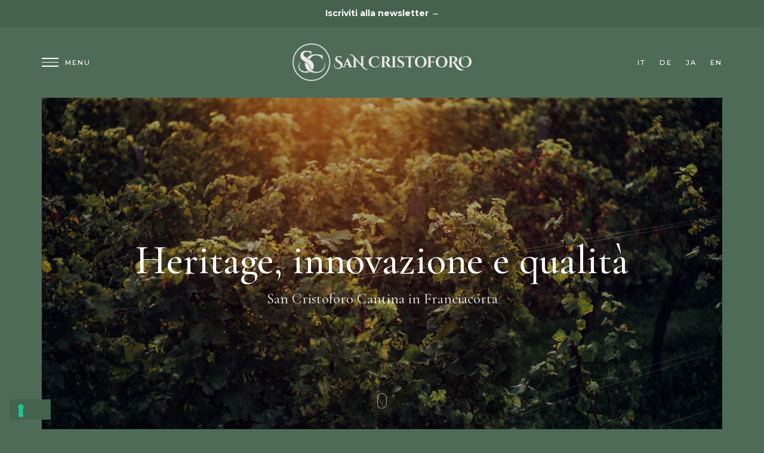

--- FILE ---
content_type: text/html; charset=UTF-8
request_url: https://www.sancristoforo.eu/franciacorta/
body_size: 59185
content:
<!DOCTYPE html>
<html lang="it-IT">
<head>
	<meta charset="UTF-8">
	<meta name="viewport" content="width=device-width, initial-scale=1, maximum-scale=1">
	<link rel="profile" href="https://gmpg.org/xfn/11">
	<title>San Cristoforo &#8211; Heritage, innovazione e qualità.</title>
<link rel="alternate" hreflang="it" href="https://www.sancristoforo.eu/franciacorta" />
<link rel="alternate" hreflang="de" href="https://www.sancristoforo.eu/franciacorta/de/" />
<link rel="alternate" hreflang="ja" href="https://www.sancristoforo.eu/franciacorta/ja/" />
<link rel="alternate" hreflang="en" href="https://www.sancristoforo.eu/franciacorta/en/" />
<link rel='dns-prefetch' href='//cdnjs.cloudflare.com' />
<link rel='dns-prefetch' href='//fonts.googleapis.com' />
<link rel='dns-prefetch' href='//s.w.org' />
<link rel="alternate" type="application/rss+xml" title="San Cristoforo &raquo; Feed" href="https://www.sancristoforo.eu/franciacorta/feed/" />
<link rel="alternate" type="application/rss+xml" title="San Cristoforo &raquo; Feed dei commenti" href="https://www.sancristoforo.eu/franciacorta/comments/feed/" />
		<script type="text/javascript">
			window._wpemojiSettings = {"baseUrl":"https:\/\/s.w.org\/images\/core\/emoji\/12.0.0-1\/72x72\/","ext":".png","svgUrl":"https:\/\/s.w.org\/images\/core\/emoji\/12.0.0-1\/svg\/","svgExt":".svg","source":{"concatemoji":"https:\/\/www.sancristoforo.eu\/franciacorta\/wp-includes\/js\/wp-emoji-release.min.js?ver=5.4.18"}};
			/*! This file is auto-generated */
			!function(e,a,t){var n,r,o,i=a.createElement("canvas"),p=i.getContext&&i.getContext("2d");function s(e,t){var a=String.fromCharCode;p.clearRect(0,0,i.width,i.height),p.fillText(a.apply(this,e),0,0);e=i.toDataURL();return p.clearRect(0,0,i.width,i.height),p.fillText(a.apply(this,t),0,0),e===i.toDataURL()}function c(e){var t=a.createElement("script");t.src=e,t.defer=t.type="text/javascript",a.getElementsByTagName("head")[0].appendChild(t)}for(o=Array("flag","emoji"),t.supports={everything:!0,everythingExceptFlag:!0},r=0;r<o.length;r++)t.supports[o[r]]=function(e){if(!p||!p.fillText)return!1;switch(p.textBaseline="top",p.font="600 32px Arial",e){case"flag":return s([127987,65039,8205,9895,65039],[127987,65039,8203,9895,65039])?!1:!s([55356,56826,55356,56819],[55356,56826,8203,55356,56819])&&!s([55356,57332,56128,56423,56128,56418,56128,56421,56128,56430,56128,56423,56128,56447],[55356,57332,8203,56128,56423,8203,56128,56418,8203,56128,56421,8203,56128,56430,8203,56128,56423,8203,56128,56447]);case"emoji":return!s([55357,56424,55356,57342,8205,55358,56605,8205,55357,56424,55356,57340],[55357,56424,55356,57342,8203,55358,56605,8203,55357,56424,55356,57340])}return!1}(o[r]),t.supports.everything=t.supports.everything&&t.supports[o[r]],"flag"!==o[r]&&(t.supports.everythingExceptFlag=t.supports.everythingExceptFlag&&t.supports[o[r]]);t.supports.everythingExceptFlag=t.supports.everythingExceptFlag&&!t.supports.flag,t.DOMReady=!1,t.readyCallback=function(){t.DOMReady=!0},t.supports.everything||(n=function(){t.readyCallback()},a.addEventListener?(a.addEventListener("DOMContentLoaded",n,!1),e.addEventListener("load",n,!1)):(e.attachEvent("onload",n),a.attachEvent("onreadystatechange",function(){"complete"===a.readyState&&t.readyCallback()})),(n=t.source||{}).concatemoji?c(n.concatemoji):n.wpemoji&&n.twemoji&&(c(n.twemoji),c(n.wpemoji)))}(window,document,window._wpemojiSettings);
		</script>
		<style type="text/css">
img.wp-smiley,
img.emoji {
	display: inline !important;
	border: none !important;
	box-shadow: none !important;
	height: 1em !important;
	width: 1em !important;
	margin: 0 .07em !important;
	vertical-align: -0.1em !important;
	background: none !important;
	padding: 0 !important;
}
</style>
	<link rel='stylesheet' id='layerslider-css'  href='https://www.sancristoforo.eu/franciacorta/wp-content/plugins/LayerSlider/assets/static/layerslider/css/layerslider.css?ver=6.11.1' type='text/css' media='all' />
<link rel='stylesheet' id='wp-block-library-css'  href='https://www.sancristoforo.eu/franciacorta/wp-includes/css/dist/block-library/style.min.css?ver=5.4.18' type='text/css' media='all' />
<link rel='stylesheet' id='wc-block-style-css'  href='https://www.sancristoforo.eu/franciacorta/wp-content/plugins/woocommerce/packages/woocommerce-blocks/build/style.css?ver=2.5.16' type='text/css' media='all' />
<link rel='stylesheet' id='contact-form-7-css'  href='https://www.sancristoforo.eu/franciacorta/wp-content/plugins/contact-form-7/includes/css/styles.css?ver=5.1.9' type='text/css' media='all' />
<link rel='stylesheet' id='rs-plugin-settings-css'  href='https://www.sancristoforo.eu/franciacorta/wp-content/plugins/revslider/public/assets/css/rs6.css?ver=6.2.10' type='text/css' media='all' />
<style id='rs-plugin-settings-inline-css' type='text/css'>
#rs-demo-id {}
</style>
<link rel='stylesheet' id='simple-banner-style-css'  href='https://www.sancristoforo.eu/franciacorta/wp-content/plugins/simple-banner/simple-banner.css?ver=3.0.10' type='text/css' media='all' />
<link rel='stylesheet' id='wcpa-frontend-css'  href='https://www.sancristoforo.eu/franciacorta/wp-content/plugins/woo-custom-product-addons/assets/css/frontend.min.css?ver=2.4.5' type='text/css' media='all' />
<style id='woocommerce-inline-inline-css' type='text/css'>
.woocommerce form .form-row .required { visibility: visible; }
</style>
<link rel='stylesheet' id='acfgfs-enqueue-fonts-css'  href='//fonts.googleapis.com/css?family=Montserrat%3Aitalic%2C500%2C600%2C700%2C800%2C900%7CCormorant+Garamond%3A400%2C500%2C600%2C700&#038;subset=latin&#038;ver=1.0.0' type='text/css' media='all' />
<link rel='stylesheet' id='lucia-style-css'  href='https://www.sancristoforo.eu/franciacorta/wp-content/themes/sancristoforo/style.css?ver=1.1' type='text/css' media='all' />
<style id='lucia-style-inline-css' type='text/css'>
:root{--text-color:#b7b7b7;--headings-text-color:#e5e5e5;--primary-color:#c89500;--body-background-color:#45624f;--header-footer-background-color:#45624f}
.custom-logo-link img { max-width: 300px }
</style>
<link rel='stylesheet' id='js_composer_front-css'  href='https://www.sancristoforo.eu/franciacorta/wp-content/plugins/js_composer/assets/css/js_composer.min.css?ver=6.2.0' type='text/css' media='all' />
<link rel='stylesheet' id='lucia-woocommerce-style-css'  href='https://www.sancristoforo.eu/franciacorta/wp-content/themes/sancristoforo/css/woocommerce.css' type='text/css' media='all' />
<script type='text/javascript' src='https://www.sancristoforo.eu/franciacorta/wp-includes/js/jquery/jquery.js?ver=1.12.4-wp'></script>
<script type='text/javascript' src='https://www.sancristoforo.eu/franciacorta/wp-includes/js/jquery/jquery-migrate.min.js?ver=1.4.1'></script>
<script type='text/javascript'>
/* <![CDATA[ */
var LS_Meta = {"v":"6.11.1","fixGSAP":"1"};
/* ]]> */
</script>
<script type='text/javascript' src='https://www.sancristoforo.eu/franciacorta/wp-content/plugins/LayerSlider/assets/static/layerslider/js/layerslider.utils.js?ver=6.11.1'></script>
<script type='text/javascript' src='https://www.sancristoforo.eu/franciacorta/wp-content/plugins/LayerSlider/assets/static/layerslider/js/layerslider.kreaturamedia.jquery.js?ver=6.11.1'></script>
<script type='text/javascript' src='https://www.sancristoforo.eu/franciacorta/wp-content/plugins/LayerSlider/assets/static/layerslider/js/layerslider.transitions.js?ver=6.11.1'></script>
<script type='text/javascript' src='https://www.sancristoforo.eu/franciacorta/wp-content/plugins/revslider/public/assets/js/rbtools.min.js?ver=6.0.6'></script>
<script type='text/javascript' src='https://www.sancristoforo.eu/franciacorta/wp-content/plugins/revslider/public/assets/js/rs6.min.js?ver=6.2.10'></script>
<script type='text/javascript'>
const simpleBannerScriptParams = {"pro_version_enabled":"","debug_mode":"","id":1818,"version":"3.0.10","banner_params":[{"hide_simple_banner":"no","simple_banner_prepend_element":"body","simple_banner_position":"","header_margin":"","header_padding":"","wp_body_open_enabled":"","wp_body_open":true,"simple_banner_z_index":"1000","simple_banner_text":"<a target=\"_blank\" href=\"https:\/\/mailchi.mp\/fc9133ec63a0\/san-cristoforo-iscrizione-newsletter\">Iscriviti alla newsletter \u2192<\/a>","disabled_on_current_page":false,"disabled_pages_array":[],"is_current_page_a_post":false,"disabled_on_posts":"","simple_banner_disabled_page_paths":"","simple_banner_font_size":"14px","simple_banner_color":"#45624F","simple_banner_text_color":"","simple_banner_link_color":"#ffffff","simple_banner_close_color":"","simple_banner_custom_css":"","simple_banner_scrolling_custom_css":"","simple_banner_text_custom_css":"","simple_banner_button_css":"","site_custom_css":"","keep_site_custom_css":"","site_custom_js":"","keep_site_custom_js":"","close_button_enabled":"","close_button_expiration":"","close_button_cookie_set":false,"current_date":{"date":"2026-01-25 07:45:16.535684","timezone_type":3,"timezone":"UTC"},"start_date":{"date":"2026-01-25 07:45:16.535702","timezone_type":3,"timezone":"UTC"},"end_date":{"date":"2026-01-25 07:45:16.535716","timezone_type":3,"timezone":"UTC"},"simple_banner_start_after_date":"","simple_banner_remove_after_date":"","simple_banner_insert_inside_element":""}]}
</script>
<script type='text/javascript' src='https://www.sancristoforo.eu/franciacorta/wp-content/plugins/simple-banner/simple-banner.js?ver=3.0.10'></script>
<script type='text/javascript' src='https://www.sancristoforo.eu/franciacorta/wp-content/plugins/woocommerce/assets/js/jquery-blockui/jquery.blockUI.min.js?ver=2.70'></script>
<script type='text/javascript'>
/* <![CDATA[ */
var wc_add_to_cart_params = {"ajax_url":"\/franciacorta\/wp-admin\/admin-ajax.php","wc_ajax_url":"\/franciacorta\/?wc-ajax=%%endpoint%%","i18n_view_cart":"Visualizza carrello","cart_url":"https:\/\/www.sancristoforo.eu\/franciacorta\/carrello\/","is_cart":"","cart_redirect_after_add":"yes"};
/* ]]> */
</script>
<script type='text/javascript' src='https://www.sancristoforo.eu/franciacorta/wp-content/plugins/woocommerce/assets/js/frontend/add-to-cart.min.js?ver=4.2.2'></script>
<script type='text/javascript' src='https://www.sancristoforo.eu/franciacorta/wp-content/plugins/js_composer/assets/js/vendors/woocommerce-add-to-cart.js?ver=6.2.0'></script>
<meta name="generator" content="Powered by LayerSlider 6.11.1 - Multi-Purpose, Responsive, Parallax, Mobile-Friendly Slider Plugin for WordPress." />
<!-- LayerSlider updates and docs at: https://layerslider.kreaturamedia.com -->
        <script type="text/javascript" src="https://embeds.iubenda.com/widgets/188ea5a6-791d-402c-9185-bb42855b781b.js"></script>
        <link rel='https://api.w.org/' href='https://www.sancristoforo.eu/franciacorta/wp-json/' />
<link rel="EditURI" type="application/rsd+xml" title="RSD" href="https://www.sancristoforo.eu/franciacorta/xmlrpc.php?rsd" />
<link rel="wlwmanifest" type="application/wlwmanifest+xml" href="https://www.sancristoforo.eu/franciacorta/wp-includes/wlwmanifest.xml" /> 
<meta name="generator" content="WordPress 5.4.18" />
<meta name="generator" content="WooCommerce 4.2.2" />
<link rel="canonical" href="https://www.sancristoforo.eu/franciacorta/" />
<link rel='shortlink' href='https://www.sancristoforo.eu/franciacorta/' />
<link rel="alternate" type="application/json+oembed" href="https://www.sancristoforo.eu/franciacorta/wp-json/oembed/1.0/embed?url=https%3A%2F%2Fwww.sancristoforo.eu%2Ffranciacorta%2F" />
<link rel="alternate" type="text/xml+oembed" href="https://www.sancristoforo.eu/franciacorta/wp-json/oembed/1.0/embed?url=https%3A%2F%2Fwww.sancristoforo.eu%2Ffranciacorta%2F&#038;format=xml" />
<meta name="generator" content="WPML ver:4.4.2 stt:1,3,27,28;" />
<style id="simple-banner-font-size" type="text/css">.simple-banner .simple-banner-text{font-size:14px;}</style><style id="simple-banner-background-color" type="text/css">.simple-banner{background:#45624F;}</style><style id="simple-banner-text-color" type="text/css">.simple-banner .simple-banner-text{color: #ffffff;}</style><style id="simple-banner-link-color" type="text/css">.simple-banner .simple-banner-text a{color:#ffffff;}</style><style id="simple-banner-z-index" type="text/css">.simple-banner{z-index:1000;}</style><style id="simple-banner-site-custom-css-dummy" type="text/css"></style><script id="simple-banner-site-custom-js-dummy" type="text/javascript"></script>	<noscript><style>.woocommerce-product-gallery{ opacity: 1 !important; }</style></noscript>
	<style type="text/css">.recentcomments a{display:inline !important;padding:0 !important;margin:0 !important;}</style>			<script  type="text/javascript">
				!function(f,b,e,v,n,t,s){if(f.fbq)return;n=f.fbq=function(){n.callMethod?
					n.callMethod.apply(n,arguments):n.queue.push(arguments)};if(!f._fbq)f._fbq=n;
					n.push=n;n.loaded=!0;n.version='2.0';n.queue=[];t=b.createElement(e);t.async=!0;
					t.src=v;s=b.getElementsByTagName(e)[0];s.parentNode.insertBefore(t,s)}(window,
					document,'script','https://connect.facebook.net/en_US/fbevents.js');
			</script>
			<!-- WooCommerce Facebook Integration Begin -->
			<script  type="text/javascript">

				fbq('init', '532325867984602', {}, {
    "agent": "woocommerce-4.2.2-2.6.1"
});

				fbq( 'track', 'PageView', {
    "source": "woocommerce",
    "version": "4.2.2",
    "pluginVersion": "2.6.1"
} );

				document.addEventListener( 'DOMContentLoaded', function() {
					jQuery && jQuery( function( $ ) {
						// Insert placeholder for events injected when a product is added to the cart through AJAX.
						$( document.body ).append( '<div class=\"wc-facebook-pixel-event-placeholder\"></div>' );
					} );
				}, false );

			</script>
			<!-- WooCommerce Facebook Integration End -->
			<meta name="generator" content="Powered by WPBakery Page Builder - drag and drop page builder for WordPress."/>
<style type="text/css" id="custom-background-css">
body.custom-background { background-color: #4e6b57; }
</style>
	<meta name="generator" content="Powered by Slider Revolution 6.2.10 - responsive, Mobile-Friendly Slider Plugin for WordPress with comfortable drag and drop interface." />
<link rel="icon" href="https://www.sancristoforo.eu/franciacorta/wp-content/uploads/2020/06/cropped-sc-soloo-logo-32x32.png" sizes="32x32" />
<link rel="icon" href="https://www.sancristoforo.eu/franciacorta/wp-content/uploads/2020/06/cropped-sc-soloo-logo-192x192.png" sizes="192x192" />
<link rel="apple-touch-icon" href="https://www.sancristoforo.eu/franciacorta/wp-content/uploads/2020/06/cropped-sc-soloo-logo-180x180.png" />
<meta name="msapplication-TileImage" content="https://www.sancristoforo.eu/franciacorta/wp-content/uploads/2020/06/cropped-sc-soloo-logo-270x270.png" />
<script type="text/javascript">function setREVStartSize(e){
			//window.requestAnimationFrame(function() {				 
				window.RSIW = window.RSIW===undefined ? window.innerWidth : window.RSIW;	
				window.RSIH = window.RSIH===undefined ? window.innerHeight : window.RSIH;	
				try {								
					var pw = document.getElementById(e.c).parentNode.offsetWidth,
						newh;
					pw = pw===0 || isNaN(pw) ? window.RSIW : pw;
					e.tabw = e.tabw===undefined ? 0 : parseInt(e.tabw);
					e.thumbw = e.thumbw===undefined ? 0 : parseInt(e.thumbw);
					e.tabh = e.tabh===undefined ? 0 : parseInt(e.tabh);
					e.thumbh = e.thumbh===undefined ? 0 : parseInt(e.thumbh);
					e.tabhide = e.tabhide===undefined ? 0 : parseInt(e.tabhide);
					e.thumbhide = e.thumbhide===undefined ? 0 : parseInt(e.thumbhide);
					e.mh = e.mh===undefined || e.mh=="" || e.mh==="auto" ? 0 : parseInt(e.mh,0);		
					if(e.layout==="fullscreen" || e.l==="fullscreen") 						
						newh = Math.max(e.mh,window.RSIH);					
					else{					
						e.gw = Array.isArray(e.gw) ? e.gw : [e.gw];
						for (var i in e.rl) if (e.gw[i]===undefined || e.gw[i]===0) e.gw[i] = e.gw[i-1];					
						e.gh = e.el===undefined || e.el==="" || (Array.isArray(e.el) && e.el.length==0)? e.gh : e.el;
						e.gh = Array.isArray(e.gh) ? e.gh : [e.gh];
						for (var i in e.rl) if (e.gh[i]===undefined || e.gh[i]===0) e.gh[i] = e.gh[i-1];
											
						var nl = new Array(e.rl.length),
							ix = 0,						
							sl;					
						e.tabw = e.tabhide>=pw ? 0 : e.tabw;
						e.thumbw = e.thumbhide>=pw ? 0 : e.thumbw;
						e.tabh = e.tabhide>=pw ? 0 : e.tabh;
						e.thumbh = e.thumbhide>=pw ? 0 : e.thumbh;					
						for (var i in e.rl) nl[i] = e.rl[i]<window.RSIW ? 0 : e.rl[i];
						sl = nl[0];									
						for (var i in nl) if (sl>nl[i] && nl[i]>0) { sl = nl[i]; ix=i;}															
						var m = pw>(e.gw[ix]+e.tabw+e.thumbw) ? 1 : (pw-(e.tabw+e.thumbw)) / (e.gw[ix]);					
						newh =  (e.gh[ix] * m) + (e.tabh + e.thumbh);
					}				
					if(window.rs_init_css===undefined) window.rs_init_css = document.head.appendChild(document.createElement("style"));					
					document.getElementById(e.c).height = newh+"px";
					window.rs_init_css.innerHTML += "#"+e.c+"_wrapper { height: "+newh+"px }";				
				} catch(e){
					console.log("Failure at Presize of Slider:" + e)
				}					   
			//});
		  };</script>
		<style type="text/css" id="wp-custom-css">
			.main-navigation ul.main-menu > li a {
    color: #fff !important;
}

.byline {
	display: none;
}

.dp-nav-btns-container{
	width: 100px !important;	
	display:flex !important;
	flex-direction: row !important;
	height:50px !important;
	align-items: center !important;
	justify-content:flex-end !important;
}

.dp-nav-btns-container div {
	position:static !important;
	left: auto !important;
	top: auto !important;
	padding:0 !important;
	display:flex !important;
	flex-direction: row !important;
	width:30% !important;
	height:auto !important;
	transform-origin: center center !important;
	justify-content:center !important;
	justify-items: center !important
	text-align:center !important;

}

.dp-nav-btns-container button{
	position:static !important;
	left: 0 !important;
	width:16px !important;
	height:16px !important;
	text-align: center !important;

}

.dp-nav-btns-container button::before{
	position: static !important;
	left: 0 !important;
	top:0 !important;
	transform-origin: center;


}		</style>
		<style type="text/css" data-type="vc_shortcodes-custom-css">.vc_custom_1597222934811{padding-top: 0px !important;padding-right: 10% !important;padding-bottom: 5% !important;padding-left: 10% !important;}.vc_custom_1579617851547{padding-top: 5% !important;padding-right: 10% !important;padding-bottom: 5% !important;padding-left: 10% !important;}.vc_custom_1591960531204{padding-top: 10% !important;padding-right: 10% !important;padding-bottom: 10% !important;padding-left: 10% !important;background-image: url(https://www.sancristoforo.eu/franciacorta/wp-content/uploads/2020/06/MS007703-Bearbeitet-e1591960462704.jpg?id=3896) !important;background-position: center !important;background-repeat: no-repeat !important;background-size: cover !important;}.vc_custom_1612712351454{margin-top: 0px !important;margin-bottom: 10px !important;}.vc_custom_1591789967654{padding-top: 15% !important;padding-right: 15% !important;padding-bottom: 15% !important;padding-left: 15% !important;background-color: #23352d !important;}.vc_custom_1593003699054{padding-top: 0px !important;padding-right: 0px !important;padding-bottom: 0px !important;padding-left: 0px !important;background-position: center !important;background-repeat: no-repeat !important;background-size: cover !important;}.vc_custom_1591789967654{padding-top: 15% !important;padding-right: 15% !important;padding-bottom: 15% !important;padding-left: 15% !important;background-color: #23352d !important;}.vc_custom_1593003699054{padding-top: 0px !important;padding-right: 0px !important;padding-bottom: 0px !important;padding-left: 0px !important;background-position: center !important;background-repeat: no-repeat !important;background-size: cover !important;}.vc_custom_1591789967654{padding-top: 15% !important;padding-right: 15% !important;padding-bottom: 15% !important;padding-left: 15% !important;background-color: #23352d !important;}.vc_custom_1593003699054{padding-top: 0px !important;padding-right: 0px !important;padding-bottom: 0px !important;padding-left: 0px !important;background-position: center !important;background-repeat: no-repeat !important;background-size: cover !important;}</style><noscript><style> .wpb_animate_when_almost_visible { opacity: 1; }</style></noscript></head>

<body class="home page-template-default page page-id-1818 custom-background wp-custom-logo theme-sancristoforo woocommerce-no-js gg-page-has-header-slider gg-slider-is-under_header gg-page-subheader-style4 gg-page-subheader-center-align gg-style_1-header single-author gg-theme-has-wpml gg-theme-has-wpml-currency no_sidebar gg-shop-style_1 woocommerce-active wpb-js-composer js-comp-ver-6.2.0 vc_responsive wpb-is-on">


<div id="lucia-top"></div>

        <div class="preloader"></div>
            <div class="transition">
            <span></span>
            <span></span>
        </div>
    <div id="content-scroll">
<header id="header" class="site-header">

            <div class="main-navigation-wrapper">
            <div class="navbar-header-toggle" id="main-nav-toggle">
                <div class="navbar-header-toggle-bars">
                    <div></div>
                    <div></div>
                    <div></div>
                </div>
                <span data-close="Close" data-open="Menu"></span>
            </div><!-- .navbar-header-toggle -->

            <div class="main-navigation" id="main-nav-content">
                
                <div class="main-menu-wrapper menu-col">  
                    <div class="main-menu-wrapper-inner"> 
                        <div class="main-menu-container">
                            <div class="main-menu-holder"><ul id="menu-main-menu" class="main-menu"><li id="menu-item-2083" class="menu-item menu-item-type-post_type menu-item-object-page menu-item-home current-menu-item page_item page-item-1818 current_page_item menu-item-2083"><a href="https://www.sancristoforo.eu/franciacorta/" aria-current="page">Home</a></li>
<li id="menu-item-2084" class="menu-item menu-item-type-post_type menu-item-object-page menu-item-has-children menu-item-2084"><a href="https://www.sancristoforo.eu/franciacorta/la-cantina/">La Cantina</a>
<ul class="sub-menu">
	<li id="menu-item-2087" class="menu-item menu-item-type-post_type menu-item-object-page menu-item-2087"><a href="https://www.sancristoforo.eu/franciacorta/la-cantina/storia/">La Storia</a></li>
</ul>
</li>
<li id="menu-item-6042" class="menu-item menu-item-type-post_type menu-item-object-page menu-item-6042"><a href="https://www.sancristoforo.eu/franciacorta/degustazioni-ed-eventi/">Degustazioni ed Eventi</a></li>
<li id="menu-item-2088" class="menu-item menu-item-type-post_type menu-item-object-page menu-item-has-children menu-item-2088"><a href="https://www.sancristoforo.eu/franciacorta/i-vini-san-cristoforo/">I Vini</a>
<ul class="sub-menu">
	<li id="menu-item-3569" class="menu-item menu-item-type-custom menu-item-object-custom menu-item-3569"><a href="https://www.sancristoforo.eu/franciacorta/prodotto/brut/">Franciacorta &#8211; Brut</a></li>
	<li id="menu-item-3570" class="menu-item menu-item-type-custom menu-item-object-custom menu-item-3570"><a href="https://www.sancristoforo.eu/franciacorta/prodotto/millesimato/">Franciacorta &#8211; Millesimato</a></li>
	<li id="menu-item-3571" class="menu-item menu-item-type-custom menu-item-object-custom menu-item-3571"><a href="https://www.sancristoforo.eu/franciacorta/prodotto/pas-dose">Franciacorta &#8211; Pas Dosé</a></li>
	<li id="menu-item-3988" class="menu-item menu-item-type-custom menu-item-object-custom menu-item-3988"><a href="https://www.sancristoforo.eu/franciacorta/prodotto/non-dosato/">Franciacorta &#8211; Non Dosato</a></li>
	<li id="menu-item-3989" class="menu-item menu-item-type-custom menu-item-object-custom menu-item-3989"><a href="https://www.sancristoforo.eu/franciacorta/prodotto/rose/">Franciacorta &#8211; Rosé</a></li>
	<li id="menu-item-3990" class="menu-item menu-item-type-custom menu-item-object-custom menu-item-3990"><a href="https://www.sancristoforo.eu/franciacorta/prodotto/celeste/">Franciacorta &#8211; Celeste</a></li>
	<li id="menu-item-7065" class="menu-item menu-item-type-custom menu-item-object-custom menu-item-7065"><a href="https://www.sancristoforo.eu/franciacorta/prodotto/epta/">Franciacorta &#8211; Epta</a></li>
</ul>
</li>
<li id="menu-item-7170" class="menu-item menu-item-type-custom menu-item-object-custom menu-item-7170"><a href="https://www.sancristoforo.eu/franciacorta/wp-content/uploads/san-cristoforo-horeca-2025.pdf">Horeca</a></li>
<li id="menu-item-6032" class="menu-item menu-item-type-post_type menu-item-object-page menu-item-6032"><a href="https://www.sancristoforo.eu/franciacorta/blog/">Blog</a></li>
<li id="menu-item-2093" class="menu-item menu-item-type-post_type menu-item-object-page menu-item-2093"><a href="https://www.sancristoforo.eu/franciacorta/contact/">Contatti</a></li>
</ul></div>                        </div>
                    </div>
                </div>

                <div class="menu-widgets-wrapper menu-col">
                                    </div>

            </div><!-- .main-navigation -->
        </div><!-- .main-navigation-wrapper -->

        
        <div class="site-branding" id="main-logo">
            <a href="https://www.sancristoforo.eu/franciacorta/" class="custom-logo-link" rel="home"><img width="700" height="147" src="https://www.sancristoforo.eu/franciacorta/wp-content/uploads/2020/06/SC_logo_white-2.png" class="custom-logo" alt="San Cristoforo" /></a>        </div>
        
        <div class="secondary-navigation" id="secondary-nav-content">
                        
            
            
            <div class="wpml-ls-statics-shortcode_actions wpml-ls multilanguage-switcher">
             
            <ul>
                            
            <li class="wpml-ls-slot-shortcode_actions wpml-ls-item wpml-ls-item-it wpml-ls-current-language wpml-ls-first-item my-custom-switcher-item">
                       <a href="https://www.sancristoforo.eu/franciacorta">
                                                      it
                       </a>
            </li>
             
                            
            <li class="wpml-ls-slot-shortcode_actions wpml-ls-item wpml-ls-item-de my-custom-switcher-item">
                       <a href="https://www.sancristoforo.eu/franciacorta/de/">
                                                      de
                       </a>
            </li>
             
                            
            <li class="wpml-ls-slot-shortcode_actions wpml-ls-item wpml-ls-item-ja my-custom-switcher-item">
                       <a href="https://www.sancristoforo.eu/franciacorta/ja/">
                                                      ja
                       </a>
            </li>
             
                            
            <li class="wpml-ls-slot-shortcode_actions wpml-ls-item wpml-ls-item-en wpml-ls-last-item my-custom-switcher-item">
                       <a href="https://www.sancristoforo.eu/franciacorta/en/">
                                                      en
                       </a>
            </li>
             
                           </ul>
             
            </div>
            
        
</header>

<section id="subheader" class="site-subheader">
    
    <!-- Page header image -->
        <!-- End Page header image -->

        <div class="subheader-slider">
        
			<!-- START Homepage Hero Video  ita REVOLUTION SLIDER 6.2.10 --><p class="rs-p-wp-fix"></p>
			<rs-module-wrap id="rev_slider_2_1_wrapper" data-source="gallery" style="background:transparent;padding:none;">
				<rs-module id="rev_slider_2_1" style="" data-version="6.2.10">
					<rs-slides>
						<rs-slide data-key="rs-3" data-title="Slide"data-sba="b:true;" data-anim="ei:d;eo:d;s:1000;r:0;t:fade;sl:0;">
							<img src="//www.sancristoforo.eu/franciacorta/wp-content/uploads/2020/06/MPX39539-bearbeitet.jpg" title="MPX39539-bearbeitet" width="2500" height="1670" data-parallax="off" data-panzoom="d:10000;ss:100;se:110%;be:1px;oe:10px/0;" class="rev-slidebg" data-no-retina>
<!--
							--><rs-layer
								id="slider-2-slide-3-layer-0" 
								data-type="text"
								data-color="#ffffff"
								data-rsp_ch="on"
								data-xy="x:c;y:c;"
								data-text="w:normal;s:110;l:110;ls:0px;fw:500;a:center;"
								data-dim="w:90%;h:129px;"
								data-basealign="slide"
								data-frame_0="y:100%;"
								data-frame_0_mask="u:t;"
								data-frame_1="st:600;sp:1660;sR:600;"
								data-frame_1_mask="u:t;"
								data-frame_999="o:0;st:w;sR:6740;"
								style="z-index:9;font-family:Cormorant Garamond;"
							>Heritage, innovazione e qualità 
							</rs-layer><!--

							--><rs-layer
								id="slider-2-slide-3-layer-1" 
								data-type="shape"
								data-rsp_ch="on"
								data-text="w:normal;"
								data-dim="w:100%;h:100%;"
								data-basealign="slide"
								data-frame_1="st:150;sp:3000;sR:150;"
								data-frame_999="o:0;st:w;sR:5850;"
								style="z-index:8;background-color:rgba(0,0,0,0.3);"
							> 
							</rs-layer><!--

							--><rs-layer
								id="slider-2-slide-3-layer-2" 
								data-type="text"
								data-color="rgba(255, 255, 255, 0.8)"
								data-rsp_ch="on"
								data-xy="x:c;y:c;yo:94px;"
								data-text="w:normal;s:40;l:40;ls:0px;fw:500;a:center;"
								data-dim="w:90%;minh:0px;"
								data-basealign="slide"
								data-frame_0="y:50;"
								data-frame_0_mask="u:t;"
								data-frame_1="st:1210;sp:1400;sR:1210;"
								data-frame_1_mask="u:t;"
								data-frame_999="o:0;st:w;sR:6390;"
								style="z-index:10;font-family:Cormorant Garamond;"
							>San Cristoforo Cantina in Franciacorta 
							</rs-layer><!--

							--><rs-layer
								id="slider-2-slide-3-layer-3" 
								data-type="image"
								data-rsp_ch="on"
								data-xy="x:c;y:b;yo:60px;"
								data-text="w:normal;"
								data-dim="w:25px;h:42px;"
								data-basealign="slide"
								data-frame_1="st:1940;sp:3000;sR:1940;"
								data-frame_999="o:0;st:w;sR:4060;"
								data-loop_0="y:-3px;"
								data-loop_999="y:3px;sp:2000;yym:t;"
								style="z-index:11;"
							><img src="//www.sancristoforo.eu/franciacorta/wp-content/uploads/2020/02/header-scroll-01.png" width="40" height="67" data-no-retina> 
							</rs-layer><!--
-->						</rs-slide>
					</rs-slides>
					<rs-static-layers><!--
					--></rs-static-layers>
				</rs-module>
				<script type="text/javascript">
					setREVStartSize({c: 'rev_slider_2_1',rl:[1240,1024,778,480],el:[900],gw:[1600],gh:[900],type:'hero',justify:'',layout:'fullscreen',offsetContainer:'.site-header',offset:'42px',mh:"0"});
					var	revapi2,
						tpj;
					jQuery(function() {
						tpj = jQuery;
						revapi2 = tpj("#rev_slider_2_1")
						if(revapi2==undefined || revapi2.revolution == undefined){
							revslider_showDoubleJqueryError("rev_slider_2_1");
						}else{
							revapi2.revolution({
								sliderType:"hero",
								sliderLayout:"fullscreen",
								visibilityLevels:"1240,1024,778,480",
								gridwidth:1600,
								gridheight:900,
								autoHeight:true,
								spinner:"spinner7",
								perspective:600,
								perspectiveType:"local",
								editorheight:"900,768,960,271",
								responsiveLevels:"1240,1024,778,480",
								disableForceFullWidth:true,
								fullScreenOffsetContainer:".site-header",
								fullScreenOffset:"42px",
								progressBar:{disableProgressBar:true},
								navigation: {
									onHoverStop:false
								},
								parallax: {
									levels:[5,10,15,20,25,30,35,40,45,46,47,48,49,50,51,30],
									type:"scroll",
									origo:"slideCenter",
									speed:0
								},
								scrolleffect: {
									set:true,
									multiplicator:1.3,
									multiplicator_layers:1.3
								},
								fallbacks: {
									allowHTML5AutoPlayOnAndroid:true
								},
							});
						}
						
					});
				</script>
			</rs-module-wrap>
			<!-- END REVOLUTION SLIDER -->
    </div>
               
    
</section>



        <section id="content" class="site-content">

<div class="page-content">

    
<article id="post-1818" class="post-1818 page type-page status-publish hentry">
	
		
	<div class="entry-content">
		<div class="vc_row wpb_row vc_row-fluid vc_custom_1597222934811"><div class="wpb_column vc_column_container vc_col-sm-12"><div class="vc_column-inner"><div class="wpb_wrapper">
	<div class="wpb_text_column wpb_content_element  vc_custom_1612712351454" >
		<div class="wpb_wrapper">
			<h3 class="has-mask" style="text-align: center;">La famiglia è tutto. La mia FAMIGLIA</h3>
<h3 class="has-mask" style="text-align: center;">è la mia AZIENDA e la mia AZIENDA è la mia FAMIGLIA.</h3>
<h3 class="has-mask" style="text-align: center;">&#8211; Celeste &#8211;</h3>

		</div>
	</div>
</div></div></div></div><div class="vc_row wpb_row vc_row-fluid vc_row-o-equal-height vc_row-o-content-middle vc_row-flex"><div class="wpb_column vc_column_container vc_col-sm-6 vc_col-has-fill"><div class="vc_column-inner vc_custom_1591789967654"><div class="wpb_wrapper">
	<div class="title-subtitle-box  wpb_animate_when_almost_visible wpb_bottom-to-top bottom-to-top " style=" text-align: left;">
		<h1 style=" font-weight: normal;" class="special-title" >
		<span class="toptitle" style="">ESPERIENZE</span>Degustazioni ed eventi</h1>
		<span class="subtitle" style="">Storia, filosofia, valori, passione e dedizione verso il vino ed il territorio.</span><div class="gg-special-button-wrapper  special-button-align-left special-button-style-btn-primary"><a class="btn btn-primary" href="https://www.sancristoforo.eu/franciacorta/degustazioni-ed-eventi/" title="SCOPRI TUTTE LE ESPERIENZE" target="_self">SCOPRI TUTTE LE ESPERIENZE</a></div>
	</div> </div></div></div><div class="reveal-effect masker wow wpb_column vc_column_container vc_col-sm-6 vc_col-has-fill"><div class="vc_column-inner vc_custom_1593003699054"><div class="wpb_wrapper">
	<div  class="wpb_single_image wpb_content_element vc_align_center  wpb_animate_when_almost_visible wpb_slideInDown slideInDown">
		
		<figure class="wpb_wrapper vc_figure">
			<a href="https://www.sancristoforo.eu/franciacorta/pacchetti-degustativi/" target="_blank" class="vc_single_image-wrapper vc_box_shadow  vc_box_border_grey"><img width="2560" height="1707" src="https://www.sancristoforo.eu/franciacorta/wp-content/uploads/2024/08/degustazione-festival-franciacorta-2024-san-cristoforo-il-colmetto-scaled.jpg" class="vc_single_image-img attachment-full" alt="" srcset="https://www.sancristoforo.eu/franciacorta/wp-content/uploads/2024/08/degustazione-festival-franciacorta-2024-san-cristoforo-il-colmetto-scaled.jpg 2560w, https://www.sancristoforo.eu/franciacorta/wp-content/uploads/2024/08/degustazione-festival-franciacorta-2024-san-cristoforo-il-colmetto-300x200.jpg 300w, https://www.sancristoforo.eu/franciacorta/wp-content/uploads/2024/08/degustazione-festival-franciacorta-2024-san-cristoforo-il-colmetto-1024x683.jpg 1024w, https://www.sancristoforo.eu/franciacorta/wp-content/uploads/2024/08/degustazione-festival-franciacorta-2024-san-cristoforo-il-colmetto-768x512.jpg 768w, https://www.sancristoforo.eu/franciacorta/wp-content/uploads/2024/08/degustazione-festival-franciacorta-2024-san-cristoforo-il-colmetto-1536x1024.jpg 1536w, https://www.sancristoforo.eu/franciacorta/wp-content/uploads/2024/08/degustazione-festival-franciacorta-2024-san-cristoforo-il-colmetto-2048x1365.jpg 2048w" sizes="(max-width: 2560px) 100vw, 2560px" /></a>
		</figure>
	</div>
</div></div></div></div><div class="vc_row wpb_row vc_row-fluid vc_row-o-equal-height vc_row-o-content-middle vc_row-flex"><div class="wpb_column vc_column_container vc_col-sm-6 vc_col-has-fill"><div class="vc_column-inner vc_custom_1591789967654"><div class="wpb_wrapper">
	<div class="title-subtitle-box  wpb_animate_when_almost_visible wpb_bottom-to-top bottom-to-top " style=" text-align: left;">
		<h1 style=" font-weight: normal;" class="special-title" >
		<span class="toptitle" style="">Blog</span>Raccontiamo un po' di noi</h1>
		<span class="subtitle" style="">✨ Racconti di vino, territorio e persone</span>
		<div class="box-description"><p>Uno spazio aperto dove raccontiamo il nostro lavoro, la vita tra le vigne, i progetti che ci appassionano e tutto quello che succede attorno a un bicchiere di Franciacorta.</p>
</div><div class="gg-special-button-wrapper  special-button-align-left special-button-style-btn-primary"><a class="btn btn-primary" href="https://www.sancristoforo.eu/franciacorta/blog/" title="SCOPRI DI PIÙ" target=" _blank">SCOPRI DI PIÙ</a></div>
	</div> </div></div></div><div class="reveal-effect masker wow wpb_column vc_column_container vc_col-sm-6 vc_col-has-fill"><div class="vc_column-inner vc_custom_1593003699054"><div class="wpb_wrapper">
	<div  class="wpb_single_image wpb_content_element vc_align_center  wpb_animate_when_almost_visible wpb_slideInDown slideInDown">
		
		<figure class="wpb_wrapper vc_figure">
			<a href="https://www.sancristoforo.eu/franciacorta/blog/" target="_blank" class="vc_single_image-wrapper vc_box_shadow  vc_box_border_grey"><img width="1467" height="1100" src="https://www.sancristoforo.eu/franciacorta/wp-content/uploads/2025/06/250515_SanCristoforo_web-75.png" class="vc_single_image-img attachment-full" alt="" srcset="https://www.sancristoforo.eu/franciacorta/wp-content/uploads/2025/06/250515_SanCristoforo_web-75.png 1467w, https://www.sancristoforo.eu/franciacorta/wp-content/uploads/2025/06/250515_SanCristoforo_web-75-300x225.png 300w, https://www.sancristoforo.eu/franciacorta/wp-content/uploads/2025/06/250515_SanCristoforo_web-75-1024x768.png 1024w, https://www.sancristoforo.eu/franciacorta/wp-content/uploads/2025/06/250515_SanCristoforo_web-75-768x576.png 768w" sizes="(max-width: 1467px) 100vw, 1467px" /></a>
		</figure>
	</div>
</div></div></div></div><div class="vc_row wpb_row vc_row-fluid vc_row-o-equal-height vc_row-o-content-middle vc_row-flex"><div class="wpb_column vc_column_container vc_col-sm-6 vc_col-has-fill"><div class="vc_column-inner vc_custom_1591789967654"><div class="wpb_wrapper">
	<div class="title-subtitle-box  wpb_animate_when_almost_visible wpb_bottom-to-top bottom-to-top " style=" text-align: left;">
		<h1 style=" font-weight: normal;" class="special-title" >
		<span class="toptitle" style="">Tradizione</span>La cura, la dedizione e l’attenzione</h1>
		<span class="subtitle" style="">che ogni giorno rivolgiamo alla cultura del vino vi farà scoprire il nostro modo di vedere la Franciacorta.</span>
		<span class="gg-horizontal-line"></span>
		<div class="box-description"><p><span style="font-weight: 400;">Grazie alle nostre pratiche sostenibili, all’innovazione dei macchinari e alla qualità delle nostre uve, scoprirete l’heritage di San Cristoforo.</span></p>
</div><div class="gg-special-button-wrapper  special-button-align-left special-button-style-btn-primary"><a class="btn btn-primary" href="https://www.sancristoforo.eu/franciacorta/la-cantina/" title="Scopri da dove nasce tutto" target="_self">Scopri da dove nasce tutto</a></div>
	</div> </div></div></div><div class="reveal-effect masker wow wpb_column vc_column_container vc_col-sm-6 vc_col-has-fill"><div class="vc_column-inner vc_custom_1593003699054"><div class="wpb_wrapper">
	<div  class="wpb_single_image wpb_content_element vc_align_left">
		
		<figure class="wpb_wrapper vc_figure">
			<div class="vc_single_image-wrapper   vc_box_border_grey"><img width="1670" height="2500" src="https://www.sancristoforo.eu/franciacorta/wp-content/uploads/2020/06/MPX30946-bearbeitet.jpg" class="vc_single_image-img attachment-full" alt="" srcset="https://www.sancristoforo.eu/franciacorta/wp-content/uploads/2020/06/MPX30946-bearbeitet.jpg 1670w, https://www.sancristoforo.eu/franciacorta/wp-content/uploads/2020/06/MPX30946-bearbeitet-200x300.jpg 200w, https://www.sancristoforo.eu/franciacorta/wp-content/uploads/2020/06/MPX30946-bearbeitet-684x1024.jpg 684w, https://www.sancristoforo.eu/franciacorta/wp-content/uploads/2020/06/MPX30946-bearbeitet-768x1150.jpg 768w, https://www.sancristoforo.eu/franciacorta/wp-content/uploads/2020/06/MPX30946-bearbeitet-1026x1536.jpg 1026w, https://www.sancristoforo.eu/franciacorta/wp-content/uploads/2020/06/MPX30946-bearbeitet-1368x2048.jpg 1368w" sizes="(max-width: 1670px) 100vw, 1670px" /></div>
		</figure>
	</div>
</div></div></div></div><div class="vc_row wpb_row vc_row-fluid vc_custom_1579617851547"><div class="wpb_column vc_column_container vc_col-sm-12"><div class="vc_column-inner"><div class="wpb_wrapper">
	<div class="wpb_text_column wpb_content_element " >
		<div class="wpb_wrapper">
			<h2 class="has-mask" style="text-align: center;">Il nostro modo di raccontarvi la Franciacorta.</h2>

		</div>
	</div>
</div></div></div></div><div class="vc_row wpb_row vc_row-fluid vc_column-gap-15"><div class="wpb_column vc_column_container vc_col-sm-4"><div class="vc_column-inner"><div class="wpb_wrapper">
	<div class="featured-image-box   text-align-center overlay_style_1  ">
		<figure class="">
			<div class="image-wrapper">
			<img width="600" height="800" src="https://www.sancristoforo.eu/franciacorta/wp-content/uploads/2020/06/sal-degustazioni.jpg" class="vc_single_image-img attachment-full" alt="" srcset="https://www.sancristoforo.eu/franciacorta/wp-content/uploads/2020/06/sal-degustazioni.jpg 600w, https://www.sancristoforo.eu/franciacorta/wp-content/uploads/2020/06/sal-degustazioni-225x300.jpg 225w" sizes="(max-width: 600px) 100vw, 600px" />
			</div>
		<figcaption>
			<h4>Visite e Degustazioni</h4>
			<a class="btn btn-primary" href="https://www.sancristoforo.eu/franciacorta/degustazioni-ed-eventi/" title="Scopri" target="_self">Scopri</a>
		</figcaption>
		</figure>
	</div> </div></div></div><div class="wpb_column vc_column_container vc_col-sm-4"><div class="vc_column-inner"><div class="wpb_wrapper">
	<div class="featured-image-box   text-align-center overlay_style_1  ">
		<figure class="">
			<div class="image-wrapper">
			<img width="600" height="800" src="https://www.sancristoforo.eu/franciacorta/wp-content/uploads/2020/06/la-cantina.jpg" class="vc_single_image-img attachment-full" alt="" srcset="https://www.sancristoforo.eu/franciacorta/wp-content/uploads/2020/06/la-cantina.jpg 600w, https://www.sancristoforo.eu/franciacorta/wp-content/uploads/2020/06/la-cantina-225x300.jpg 225w" sizes="(max-width: 600px) 100vw, 600px" />
			</div>
		<figcaption>
			<h4>La Cantina</h4>
			<a class="btn btn-primary" href="https://www.sancristoforo.eu/franciacorta/la-cantina/" title="Scopri la nosta Cantina" target="_self">Scopri la nosta Cantina</a>
		</figcaption>
		</figure>
	</div> </div></div></div><div class="wpb_column vc_column_container vc_col-sm-4"><div class="vc_column-inner"><div class="wpb_wrapper">
	<div class="featured-image-box   text-align-center overlay_style_1  ">
		<figure class="">
			<div class="image-wrapper">
			<img width="600" height="800" src="https://www.sancristoforo.eu/franciacorta/wp-content/uploads/2020/06/degustazione-1.jpg" class="vc_single_image-img attachment-full" alt="" srcset="https://www.sancristoforo.eu/franciacorta/wp-content/uploads/2020/06/degustazione-1.jpg 600w, https://www.sancristoforo.eu/franciacorta/wp-content/uploads/2020/06/degustazione-1-225x300.jpg 225w" sizes="(max-width: 600px) 100vw, 600px" />
			</div>
		<figcaption>
			<h4>Vini</h4>
			<a class="btn btn-primary" href="https://www.sancristoforo.eu/franciacorta/i-vini-san-cristoforo/" title="Scopri i nostri vini" target="_self">Scopri i nostri vini</a>
		</figcaption>
		</figure>
	</div> </div></div></div></div><div class="vc_row wpb_row vc_row-fluid vc_custom_1591960531204 vc_row-has-fill"><div class="wpb_column vc_column_container vc_col-sm-12"><div class="vc_column-inner"><div class="wpb_wrapper">
	<div class="title-subtitle-box  " style=" text-align: left;">
		<h1 style=" font-weight: normal;" class="special-title" >
		<span class="toptitle" style="">Play</span>Showreel</h1>
	</div> 
	<div class="video-button-wrapper  text-align-center primary-color icon-size-large wow el-to-fade">
	<a class="video-button" href="https://youtu.be/1onONuQYLnc" data-lity><svg xmlns="http://www.w3.org/2000/svg" width="148" height="148" viewBox="0 0 148 148">
		  <path class="video-circle-path" d="M83,72a1.586,1.586,0,0,1,0,2L66.354,84.64a1.212,1.212,0,0,1-1.714,0V62.354a1.212,1.212,0,0,1,1.714,0Z"/>
		  <circle class="video-circle" cx="74" cy="74" r="72"/>
		</svg></a>
	</div></div></div></div></div>
			</div><!-- .entry-content -->
	
	
</article><!-- #post -->
</div><!-- end page container -->



</section>

    <div class="footerlogo">
   
	<div class="footer-widget">
		  <div id="text-3" class="gg-widget widget_text">			<div class="textwidget"><p><img class="image wp-image-3994 attachment-full  aligncenter" style="max-width: 100%; height: 83px;" src="https://www.sancristoforo.eu/franciacorta/wp-content/uploads/2020/06/sc-soloo-logo.png" alt="" width="85" height="147" /></p>
</div>
		</div>	</div>

    </div>
	    <footer id="footer" class="site-footer">

                
            <div class="footer-widgets 3">
                

		<div class="footer-widget footer-widget-area-1">
		<div id="text-4" class="gg-widget widget_text"><h4 class="widget-title">Az. Agr. San Cristoforo</h4>			<div class="textwidget"><p>Via Villanuova, 2, 25030<br />
Erbusco BS IT<br />
<a href="tel:+390307760482"><br />
+39 030 776 0482</a><a href="mailto:info@sancristoforo.eu"><br />
info@sancristoforo.eu</a></p>
<p>P.IVA 04052920982</p>
</div>
		</div>	</div>
	
		<div class="footer-widget footer-widget-area-2">
		  <div id="text-5" class="gg-widget widget_text"><h4 class="widget-title">Orari Cantina</h4>			<div class="textwidget"><p>9-12 | 14-18 lunedi &#8211; venerdi<br />
9-12 | 14-16,30 sabato<br />
9-12 domenica</p>
<div style="margin-bottom: 1rem; text-align: center;"><a href="https://mailchi.mp/fc9133ec63a0/san-cristoforo-iscrizione-newsletter" target="_blank" rel="noopener noreferrer">Iscriviti alla Newsletter</a></div>
<div><a href="https://drive.google.com/file/d/1mDmI08AMIs-qUPDpkkpSFXbkb49JxNsl/view?usp=sharing" target="_blank" rel="noopener noreferrer">HORECA</a></div>
<p>&nbsp;</p>
<div></div>
<div style="font-size: 1.8em; display: inline-block; margin-left: 25px;"><a href="https://www.facebook.com/sancristoforofranciacorta/" target="_blank" rel="noopener noreferrer"><i class="fab fa fa-facebook-f">  </i></a><a style="margin-left: 20px;" href="https://www.instagram.com/sancristoforofranciacorta/" target="_blank" rel="noopener noreferrer"><i class="fab fa fa-instagram">  </i></a></div>
</div>
		</div>	</div>
	
		<div class="footer-widget footer-widget-area-3">
		  <div id="text-6" class="gg-widget widget_text">			<div class="textwidget"><p><a href="https://www.franciacorta.net/it/"><img class="size-full wp-image-4042 aligncenter" src="https://www.sancristoforo.eu/franciacorta/wp-content/uploads/2020/06/Logo-Franciacorta.png" alt="" width="90" height="90" /></a></p>
</div>
		</div>	</div>
	

            </div>
        
                
                <div class="footer-credit">
                        &copy; 2025 All rights reserved. Azienda Agricola San Cristoforo.  <a target="_blank" href="https://www.iubenda.com/privacy-policy/61313411">Privacy Policy</a> - <a target="_blank" href="https://www.iubenda.com/privacy-policy/61313411/cookie-policy">Cookie Policy</a>            
        </div><!-- /footer-credit -->
        
        </footer>
</div>
    <div class="simple-banner simple-banner-text" style="display:none !important"></div>			<!-- Facebook Pixel Code -->
			<noscript>
				<img
					height="1"
					width="1"
					style="display:none"
					alt="fbpx"
					src="https://www.facebook.com/tr?id=532325867984602&ev=PageView&noscript=1"
				/>
			</noscript>
			<!-- End Facebook Pixel Code -->
			<script type="text/html" id="wpb-modifications"></script><link href="https://fonts.googleapis.com/css?family=Cormorant+Garamond:500%7CRoboto:400" rel="stylesheet" property="stylesheet" media="all" type="text/css" >

	<script type="text/javascript">
		var c = document.body.className;
		c = c.replace(/woocommerce-no-js/, 'woocommerce-js');
		document.body.className = c;
	</script>
			<script type="text/javascript">
		if(typeof revslider_showDoubleJqueryError === "undefined") {
			function revslider_showDoubleJqueryError(sliderID) {
				var err = "<div class='rs_error_message_box'>";
				err += "<div class='rs_error_message_oops'>Oops...</div>";
				err += "<div class='rs_error_message_content'>";
				err += "You have some jquery.js library include that comes after the Slider Revolution files js inclusion.<br>";
				err += "To fix this, you can:<br>&nbsp;&nbsp;&nbsp; 1. Set 'Module General Options' -> 'Advanced' -> 'jQuery & OutPut Filters' -> 'Put JS to Body' to on";
				err += "<br>&nbsp;&nbsp;&nbsp; 2. Find the double jQuery.js inclusion and remove it";
				err += "</div>";
			err += "</div>";
				var slider = document.getElementById(sliderID); slider.innerHTML = err; slider.style.display = "block";
			}
		}
		</script>
<link rel='stylesheet' id='vc_animate-css-css'  href='https://www.sancristoforo.eu/franciacorta/wp-content/plugins/js_composer/assets/lib/bower/animate-css/animate.min.css?ver=6.2.0' type='text/css' media='all' />
<script type='text/javascript'>
/* <![CDATA[ */
var wpcf7 = {"apiSettings":{"root":"https:\/\/www.sancristoforo.eu\/franciacorta\/wp-json\/contact-form-7\/v1","namespace":"contact-form-7\/v1"}};
/* ]]> */
</script>
<script type='text/javascript' src='https://www.sancristoforo.eu/franciacorta/wp-content/plugins/contact-form-7/includes/js/scripts.js?ver=5.1.9'></script>
<script type='text/javascript' src='https://www.sancristoforo.eu/franciacorta/wp-content/plugins/woocommerce/assets/js/js-cookie/js.cookie.min.js?ver=2.1.4'></script>
<script type='text/javascript'>
/* <![CDATA[ */
var woocommerce_params = {"ajax_url":"\/franciacorta\/wp-admin\/admin-ajax.php","wc_ajax_url":"\/franciacorta\/?wc-ajax=%%endpoint%%"};
/* ]]> */
</script>
<script type='text/javascript' src='https://www.sancristoforo.eu/franciacorta/wp-content/plugins/woocommerce/assets/js/frontend/woocommerce.min.js?ver=4.2.2'></script>
<script type='text/javascript'>
/* <![CDATA[ */
var wc_cart_fragments_params = {"ajax_url":"\/franciacorta\/wp-admin\/admin-ajax.php","wc_ajax_url":"\/franciacorta\/?wc-ajax=%%endpoint%%","cart_hash_key":"wc_cart_hash_116c3f9369533c2b72e60c30fdecc967-it","fragment_name":"wc_fragments_116c3f9369533c2b72e60c30fdecc967","request_timeout":"5000"};
/* ]]> */
</script>
<script type='text/javascript' src='https://www.sancristoforo.eu/franciacorta/wp-content/plugins/woocommerce/assets/js/frontend/cart-fragments.min.js?ver=4.2.2'></script>
<script type='text/javascript' src='https://www.sancristoforo.eu/franciacorta/wp-includes/js/imagesloaded.min.js?ver=3.2.0'></script>
<script type='text/javascript'>
var mejsL10n = {"language":"it","strings":{"mejs.download-file":"Scarica il file","mejs.install-flash":"Stai usando un browser che non ha Flash player abilitato o installato. Attiva il tuo plugin Flash player o scarica l'ultima versione da https:\/\/get.adobe.com\/flashplayer\/","mejs.fullscreen":"Schermo intero","mejs.play":"Play","mejs.pause":"Pausa","mejs.time-slider":"Time Slider","mejs.time-help-text":"Usa i tasti freccia sinistra\/destra per avanzare di un secondo, su\/gi\u00f9 per avanzare di 10 secondi.","mejs.live-broadcast":"Diretta streaming","mejs.volume-help-text":"Usa i tasti freccia su\/gi\u00f9 per aumentare o diminuire il volume.","mejs.unmute":"Togli il muto","mejs.mute":"Muto","mejs.volume-slider":"Cursore del volume","mejs.video-player":"Video Player","mejs.audio-player":"Audio Player","mejs.captions-subtitles":"Didascalie\/Sottotitoli","mejs.captions-chapters":"Capitoli","mejs.none":"Nessuna","mejs.afrikaans":"Afrikaans","mejs.albanian":"Albanese","mejs.arabic":"Arabo","mejs.belarusian":"Bielorusso","mejs.bulgarian":"Bulgaro","mejs.catalan":"Catalano","mejs.chinese":"Cinese","mejs.chinese-simplified":"Cinese (semplificato)","mejs.chinese-traditional":"Cinese (tradizionale)","mejs.croatian":"Croato","mejs.czech":"Ceco","mejs.danish":"Danese","mejs.dutch":"Olandese","mejs.english":"Inglese","mejs.estonian":"Estone","mejs.filipino":"Filippino","mejs.finnish":"Finlandese","mejs.french":"Francese","mejs.galician":"Galician","mejs.german":"Tedesco","mejs.greek":"Greco","mejs.haitian-creole":"Haitian Creole","mejs.hebrew":"Ebraico","mejs.hindi":"Hindi","mejs.hungarian":"Ungherese","mejs.icelandic":"Icelandic","mejs.indonesian":"Indonesiano","mejs.irish":"Irish","mejs.italian":"Italiano","mejs.japanese":"Giapponese","mejs.korean":"Coreano","mejs.latvian":"Lettone","mejs.lithuanian":"Lituano","mejs.macedonian":"Macedone","mejs.malay":"Malese","mejs.maltese":"Maltese","mejs.norwegian":"Norvegese","mejs.persian":"Persiano","mejs.polish":"Polacco","mejs.portuguese":"Portoghese","mejs.romanian":"Romeno","mejs.russian":"Russo","mejs.serbian":"Serbo","mejs.slovak":"Slovak","mejs.slovenian":"Sloveno","mejs.spanish":"Spagnolo","mejs.swahili":"Swahili","mejs.swedish":"Svedese","mejs.tagalog":"Tagalog","mejs.thai":"Thailandese","mejs.turkish":"Turco","mejs.ukrainian":"Ucraino","mejs.vietnamese":"Vietnamita","mejs.welsh":"Gallese","mejs.yiddish":"Yiddish"}};
</script>
<script type='text/javascript' src='https://www.sancristoforo.eu/franciacorta/wp-includes/js/mediaelement/mediaelement-and-player.min.js?ver=4.2.13-9993131'></script>
<script type='text/javascript' src='https://www.sancristoforo.eu/franciacorta/wp-includes/js/mediaelement/mediaelement-migrate.min.js?ver=5.4.18'></script>
<script type='text/javascript'>
/* <![CDATA[ */
var _wpmejsSettings = {"pluginPath":"\/franciacorta\/wp-includes\/js\/mediaelement\/","classPrefix":"mejs-","stretching":"responsive"};
/* ]]> */
</script>
<script type='text/javascript' src='https://www.sancristoforo.eu/franciacorta/wp-includes/js/mediaelement/wp-mediaelement.min.js?ver=5.4.18'></script>
<script type='text/javascript'>
/* <![CDATA[ */
var luciaScreenReaderText = {"expand":"Expand child menu","collapse":"Collapse child menu"};
/* ]]> */
</script>
<script type='text/javascript' src='https://www.sancristoforo.eu/franciacorta/wp-content/themes/sancristoforo/assets/js/navigation.js?ver=1.1'></script>
<script type='text/javascript' src='https://www.sancristoforo.eu/franciacorta/wp-content/themes/sancristoforo/assets/js/skip-link-focus-fix.js?ver=20130115'></script>
<script type='text/javascript' src='https://www.sancristoforo.eu/franciacorta/wp-content/themes/sancristoforo/assets/js/countto.js?ver=1.1'></script>
<script type='text/javascript' src='https://www.sancristoforo.eu/franciacorta/wp-content/themes/sancristoforo/assets/js/slick.min.js?ver=1.1'></script>
<script type='text/javascript' src='https://www.sancristoforo.eu/franciacorta/wp-content/themes/sancristoforo/assets/js/swiper.min.js?ver=1.1'></script>
<script type='text/javascript' src='https://www.sancristoforo.eu/franciacorta/wp-content/themes/sancristoforo/assets/js/greensock.js?ver=1.1'></script>
<script type='text/javascript' src='https://www.sancristoforo.eu/franciacorta/wp-content/themes/sancristoforo/assets/js/jquery.waypoints.min.js?ver=1.1'></script>
<script type='text/javascript' src='https://www.sancristoforo.eu/franciacorta/wp-content/themes/sancristoforo/assets/js/wow.min.js?ver=1.1'></script>
<script type='text/javascript' src='https://www.sancristoforo.eu/franciacorta/wp-content/themes/sancristoforo/assets/js/perfect-scrollbar.min.js?ver=1.1'></script>
<script type='text/javascript' src='https://www.sancristoforo.eu/franciacorta/wp-content/themes/sancristoforo/assets/js/lity.min.js?ver=1.1'></script>
<script type='text/javascript' src='https://cdnjs.cloudflare.com/ajax/libs/ScrollMagic/2.0.5/ScrollMagic.min.js?ver=1.1'></script>
<script type='text/javascript' src='https://cdnjs.cloudflare.com/ajax/libs/ScrollMagic/2.0.5/plugins/animation.gsap.min.js?ver=1.1'></script>
<script type='text/javascript' src='https://www.sancristoforo.eu/franciacorta/wp-content/themes/sancristoforo/assets/js/plugins.js?ver=1.1'></script>
<script type='text/javascript' src='https://www.sancristoforo.eu/franciacorta/wp-content/themes/sancristoforo/assets/js/custom.js?ver=1.1'></script>
<script type='text/javascript' src='https://www.sancristoforo.eu/franciacorta/wp-content/plugins/woocommerce-multilingual/res/js/front-scripts.min.js?ver=4.10.3'></script>
<script type='text/javascript'>
/* <![CDATA[ */
var actions = {"is_lang_switched":"0","force_reset":"0"};
/* ]]> */
</script>
<script type='text/javascript' src='https://www.sancristoforo.eu/franciacorta/wp-content/plugins/woocommerce-multilingual/res/js/cart_widget.min.js?ver=4.10.3'></script>
<script type='text/javascript' src='https://www.sancristoforo.eu/franciacorta/wp-includes/js/wp-embed.min.js?ver=5.4.18'></script>
<script type='text/javascript' src='https://www.sancristoforo.eu/franciacorta/wp-content/plugins/js_composer/assets/js/dist/js_composer_front.min.js?ver=6.2.0'></script>
<script type='text/javascript' src='https://www.sancristoforo.eu/franciacorta/wp-content/plugins/js_composer/assets/lib/vc_waypoints/vc-waypoints.min.js?ver=6.2.0'></script>
        <a href="#lucia-top" class="scrollup">
        <svg class="icon icon-scrollup" id="icon-scrollup" viewBox="0 0 45 45" width="100%" height="100%">
            <g fill="none" fill-rule="evenodd">
                <path d="M22.966 14.75v18.242H22V14.86l-2.317 2.317-.683-.684 3-3v-.26h.261l.232-.233.045.045.045-.045.232.232h.151v.152l3.11 3.11-.683.683-2.427-2.427z" fill="#ffffff"></path>
            </g>
        </svg>
        </a>
        <div class="footer-cart-wrapper">    <a class="footer-cart" href="https://www.sancristoforo.eu/franciacorta/carrello/" title="View your shopping cart">
        <svg version="1.1" id="Capa_1" xmlns="http://www.w3.org/2000/svg" xmlns:xlink="http://www.w3.org/1999/xlink" x="0px" y="0px"
             viewBox="0 0 407.5 407.5" style="enable-background:new 0 0 407.5 407.5;" xml:space="preserve">
        <path d="M255.1,116.5c4.5,0,8.1-3.6,8.1-8.1c0-4.5-3.6-8.1-8.1-8.1H143.5c-4.5,0-8.1,3.6-8.1,8.1c0,4.5,3.6,8.1,8.1,8.1
            H255.1z"/>
        <path d="M367.1,100.3h-55.4c-4.5,0-8.1,3.6-8.1,8.1c0,4.5,3.6,8.1,8.1,8.1h47.2v274.7H48.5V116.5h44.5
            c4.5,0,8.1-3.6,8.1-8.1c0-4.5-3.6-8.1-8.1-8.1H40.4c-4.5,0-8.1,3.6-8.1,8.1v290.9c0,4.5,3.6,8.1,8.1,8.1h326.7
            c4.5,0,8.1-3.6,8.1-8.1V108.4C375.2,103.9,371.6,100.3,367.1,100.3z"/>
        <path d="M282.6,134.8c4.5,0,8.1-3.6,8.1-8.1V67.4c0-37.2-40.1-67.4-89.6-67.4c-49.3,0-89.4,30.2-89.4,67.4v59.3
            c0,4.5,3.6,8.1,8.1,8.1s8.1-3.6,8.1-8.1V67.4c0-28.2,32.8-51.1,73.4-51.1c40.3,0,73.2,22.9,73.2,51.1v59.3
            C274.5,131.2,278.1,134.8,282.6,134.8z"/>
        </svg>

            </a>
    </div>    </body>
</html>

--- FILE ---
content_type: text/css
request_url: https://www.sancristoforo.eu/franciacorta/wp-content/themes/sancristoforo/style.css?ver=1.1
body_size: 45267
content:
/*
Theme Name: San Cristoforo
Theme URI: http://allin.it
Author: all In
Author URI: http://allin.it
Description: San Cristoforo Cantina in Franciacorta
Tags: San Cristoforo
Version: 1.1
=======
License: GPL
License URI: http://www.opensource.org/licenses/gpl-license.php
*/
/*--------------------------------------------------------------
>>> TABLE OF CONTENTS:
----------------------------------------------------------------
# Reset & Normalize
# Typography
# Elements
# Forms
# Navigation
    ## Links
    ## Menus
# Accessibility
# Alignments
# Clearings
# Widgets
# Content
    ## Posts and pages
    ## Comments
# Infinite scroll
# Media
    ## Captions
    ## Galleries
--------------------------------------------------------------*/
html, body, div, span, applet, object, iframe,
h1, h2, h3, h4, h5, h6, p, blockquote, pre,
a, abbr, acronym, address, big, cite, code,
del, dfn, em, img, ins, kbd, q, s, samp,
small, strike, strong, sub, sup, tt, var,
b, u, i, center,
dl, dt, dd, ol, ul, li,
fieldset, form, label, legend,
table, caption, tbody, tfoot, thead, tr, th, td,
article, aside, canvas, details, embed,
figure, figcaption, footer, header, hgroup,
menu, nav, output, ruby, section, summary,
time, mark, audio, video {
  margin: 0;
  padding: 0;
  border: 0;
  font: inherit;
  font-size: 100%;
  vertical-align: baseline;
}

html {
  line-height: 1;
}

ol, ul {
  list-style: none;
}

table {
  border-collapse: collapse;
  border-spacing: 0;
}

caption, th, td {
  text-align: left;
  font-weight: normal;
  vertical-align: middle;
}

q, blockquote {
  quotes: none;
}
q:before, q:after, blockquote:before, blockquote:after {
  content: "";
  content: none;
}

a img {
  border: none;
}

article, aside, details, figcaption, figure, footer, header, hgroup, main, menu, nav, section, summary {
  display: block;
}

/*! normalize.css v8.0.0 | MIT License | github.com/necolas/normalize.css */
html {
  line-height: 1.15;
  /* 1 */
  -webkit-text-size-adjust: 100%;
  /* 2 */
}

body {
  margin: 0;
}

h1 {
  font-size: 2em;
  margin: 0.67em 0;
}

hr {
  box-sizing: content-box;
  /* 1 */
  height: 0;
  /* 1 */
  overflow: visible;
  /* 2 */
}

pre {
  font-family: monospace, monospace;
  /* 1 */
  font-size: 1em;
  /* 2 */
}

a {
  background-color: transparent;
}

abbr[title] {
  border-bottom: none;
  /* 1 */
  text-decoration: underline;
  /* 2 */
  text-decoration: underline dotted;
  /* 2 */
}

b,
strong {
  font-weight: bolder;
}

code,
kbd,
samp {
  font-family: monospace, monospace;
  /* 1 */
  font-size: 1em;
  /* 2 */
}

small {
  font-size: 80%;
}

sub,
sup {
  font-size: 75%;
  line-height: 0;
  position: relative;
  vertical-align: baseline;
}

sub {
  bottom: -0.25em;
}

sup {
  top: -0.5em;
}

img {
  border-style: none;
}

button,
input,
optgroup,
select,
textarea {
  font-family: inherit;
  /* 1 */
  font-size: 100%;
  /* 1 */
  line-height: 1.15;
  /* 1 */
  margin: 0;
  /* 2 */
}

button,
input {
  /* 1 */
  overflow: visible;
}

button,
select {
  /* 1 */
  text-transform: none;
}

button,
[type="button"],
[type="reset"],
[type="submit"] {
  -webkit-appearance: button;
}

button::-moz-focus-inner,
[type="button"]::-moz-focus-inner,
[type="reset"]::-moz-focus-inner,
[type="submit"]::-moz-focus-inner {
  border-style: none;
  padding: 0;
}

button:-moz-focusring,
[type="button"]:-moz-focusring,
[type="reset"]:-moz-focusring,
[type="submit"]:-moz-focusring {
  outline: 1px dotted ButtonText;
}

fieldset {
  padding: 1em 2em;
  border: 1px solid rgba(255, 255, 255, 0.1);
  margin-bottom: 1.5em;
}

legend {
  box-sizing: border-box;
  color: inherit;
  display: table;
  max-width: 100%;
  padding: 1em 2em;
  white-space: normal;
}

progress {
  vertical-align: baseline;
}

textarea {
  overflow: auto;
}

[type="checkbox"],
[type="radio"] {
  box-sizing: border-box;
  /* 1 */
  padding: 0;
  /* 2 */
}

[type="number"]::-webkit-inner-spin-button,
[type="number"]::-webkit-outer-spin-button {
  height: auto;
}

[type="search"] {
  -webkit-appearance: textfield;
  /* 1 */
  outline-offset: -2px;
  /* 2 */
}

[type="search"]::-webkit-search-decoration {
  -webkit-appearance: none;
}

::-webkit-file-upload-button {
  -webkit-appearance: button;
  /* 1 */
  font: inherit;
  /* 2 */
}

details {
  display: block;
}

summary {
  display: list-item;
}

template {
  display: none;
}

[hidden] {
  display: none;
}

/*--------------------------------------------------------------
# Animations
--------------------------------------------------------------*/
/*--------------------------------------------------------------
## slide-down
--------------------------------------------------------------*/
@-webkit-keyframes slide-down {
  0% {
    opacity: 0;
    transform: translateY(-100%);
  }
  100% {
    opacity: 1;
    transform: translateY(0);
  }
}
@-moz-keyframes slide-down {
  0% {
    opacity: 0;
    transform: translateY(-100%);
  }
  100% {
    opacity: 1;
    transform: translateY(0);
  }
}
@-o-keyframes slide-down {
  0% {
    opacity: 0;
    transform: translateY(-100%);
  }
  100% {
    opacity: 1;
    transform: translateY(0);
  }
}
@keyframes slide-down {
  0% {
    opacity: 0;
    transform: translateY(-100%);
  }
  100% {
    opacity: 1;
    transform: translateY(0);
  }
}
/*--------------------------------------------------------------
## slight-slide-down
--------------------------------------------------------------*/
@-webkit-keyframes slight-slide-down {
  0% {
    opacity: 0;
    transform: translateY(-5px);
  }
  100% {
    opacity: 1;
    transform: translateY(0);
  }
}
@-moz-keyframes slight-slide-down {
  0% {
    opacity: 0;
    transform: translateY(-5px);
  }
  100% {
    opacity: 1;
    transform: translateY(0);
  }
}
@-o-keyframes slight-slide-down {
  0% {
    opacity: 0;
    transform: translateY(-5px);
  }
  100% {
    opacity: 1;
    transform: translateY(0);
  }
}
@keyframes slight-slide-down {
  0% {
    opacity: 0;
    transform: translateY(-5px);
  }
  100% {
    opacity: 1;
    transform: translateY(0);
  }
}
/*--------------------------------------------------------------
## slide-up
--------------------------------------------------------------*/
@-webkit-keyframes slide-up {
  0% {
    opacity: 0;
    transform: translateY(100%);
  }
  100% {
    opacity: 1;
    transform: translateY(0);
  }
}
@-moz-keyframes slide-up {
  0% {
    opacity: 0;
    transform: translateY(100%);
  }
  100% {
    opacity: 1;
    transform: translateY(0);
  }
}
@-o-keyframes slide-up {
  0% {
    opacity: 0;
    transform: translateY(100%);
  }
  100% {
    opacity: 1;
    transform: translateY(0);
  }
}
@keyframes slide-up {
  0% {
    opacity: 0;
    transform: translateY(100%);
  }
  100% {
    opacity: 1;
    transform: translateY(0);
  }
}
/*--------------------------------------------------------------
## slide-up-60
--------------------------------------------------------------*/
@-webkit-keyframes slide-up-60 {
  0% {
    opacity: 0;
    transform: translateY(60px);
  }
  100% {
    opacity: 1;
    transform: translateY(0);
  }
}
@-moz-keyframes slide-up-60 {
  0% {
    opacity: 0;
    transform: translateY(60px);
  }
  100% {
    opacity: 1;
    transform: translateY(0);
  }
}
@-o-keyframes slide-up-60 {
  0% {
    opacity: 0;
    transform: translateY(60px);
  }
  100% {
    opacity: 1;
    transform: translateY(0);
  }
}
@keyframes slide-up-60 {
  0% {
    opacity: 0;
    transform: translateY(60px);
  }
  100% {
    opacity: 1;
    transform: translateY(0);
  }
}
/*--------------------------------------------------------------
## slight-slide-up
--------------------------------------------------------------*/
@-webkit-keyframes slight-slide-up {
  0% {
    opacity: 0;
    transform: translateY(5px);
  }
  100% {
    opacity: 1;
    transform: translateY(0);
  }
}
@-moz-keyframes slight-slide-up {
  0% {
    opacity: 0;
    transform: translateY(5px);
  }
  100% {
    opacity: 1;
    transform: translateY(0);
  }
}
@-o-keyframes slight-slide-up {
  0% {
    opacity: 0;
    transform: translateY(5px);
  }
  100% {
    opacity: 1;
    transform: translateY(0);
  }
}
@keyframes slight-slide-up {
  0% {
    opacity: 0;
    transform: translateY(5px);
  }
  100% {
    opacity: 1;
    transform: translateY(0);
  }
}
/*--------------------------------------------------------------
## opacity
--------------------------------------------------------------*/
@-webkit-keyframes opacity {
  0% {
    opacity: 0;
  }
  100% {
    opacity: 1;
  }
}
@-moz-keyframes opacity {
  0% {
    opacity: 0;
  }
  100% {
    opacity: 1;
  }
}
@-o-keyframes opacity {
  0% {
    opacity: 0;
  }
  100% {
    opacity: 1;
  }
}
@keyframes opacity {
  0% {
    opacity: 0;
  }
  100% {
    opacity: 1;
  }
}
/*--------------------------------------------------------------
#Implemented animations
--------------------------------------------------------------*/
/* VC overwrite */
/* Top to bottom keyframes */
@-webkit-keyframes gg_wpb_ttb {
  0% {
    -webkit-transform: translate(0, -15px);
    opacity: 0;
  }
  100% {
    -webkit-transform: translate(0, 0);
    opacity: 1;
  }
}
@-moz-keyframes gg_wpb_ttb {
  0% {
    -moz-transform: translate(0, -15px);
    opacity: 0;
  }
  100% {
    -moz-transform: translate(0, 0);
    opacity: 1;
  }
}
@-o-keyframes gg_wpb_ttb {
  0% {
    -o-transform: translate(0, -15px);
    opacity: 0;
  }
  100% {
    -o-transform: translate(0, 0);
    opacity: 1;
  }
}
@keyframes gg_wpb_ttb {
  0% {
    transform: translate(0, -15px);
    opacity: 0;
  }
  100% {
    transform: translate(0, 0);
    opacity: 1;
  }
}
/* Bottom to top keyframes */
@-webkit-keyframes gg_wpb_btt {
  0% {
    -webkit-transform: translate(0, 15px);
    opacity: 0;
  }
  100% {
    -webkit-transform: translate(0, 0);
    opacity: 1;
  }
}
@-moz-keyframes gg_wpb_btt {
  0% {
    -moz-transform: translate(0, 15px);
    opacity: 0;
  }
  100% {
    -moz-transform: translate(0, 0);
    opacity: 1;
  }
}
@-o-keyframes gg_wpb_btt {
  0% {
    -o-transform: translate(0, 15px);
    opacity: 0;
  }
  100% {
    -o-transform: translate(0, 0);
    opacity: 1;
  }
}
@keyframes gg_wpb_btt {
  0% {
    transform: translate(0, 15px);
    opacity: 0;
  }
  100% {
    transform: translate(0, 0);
    opacity: 1;
  }
}
/* Left to right keyframes */
@-webkit-keyframes gg_wpb_ltr {
  0% {
    -webkit-transform: translate(-15px, 0);
    opacity: 0;
  }
  100% {
    -webkit-transform: translate(0, 0);
    opacity: 1;
  }
}
@-moz-keyframes gg_wpb_ltr {
  0% {
    -moz-transform: translate(-15px, 0);
    opacity: 0;
  }
  100% {
    -moz-transform: translate(0, 0);
    opacity: 1;
  }
}
@-o-keyframes gg_wpb_ltr {
  0% {
    -o-transform: translate(-15px, 0);
    opacity: 0;
  }
  100% {
    -o-transform: translate(0, 0);
    opacity: 1;
  }
}
@keyframes gg_wpb_ltr {
  0% {
    transform: translate(-15px, 0);
    opacity: 0;
  }
  100% {
    transform: translate(0, 0);
    opacity: 1;
  }
}
/* Right to left keyframes */
@-webkit-keyframes gg_wpb_rtl {
  0% {
    -webkit-transform: translate(15px, 0);
    opacity: 0;
  }
  100% {
    -webkit-transform: translate(0, 0);
    opacity: 1;
  }
}
@-moz-keyframes gg_wpb_rtl {
  0% {
    -moz-transform: translate(15px, 0);
    opacity: 0;
  }
  100% {
    -moz-transform: translate(0, 0);
    opacity: 1;
  }
}
@-o-keyframes gg_wpb_rtl {
  0% {
    -o-transform: translate(15px, 0);
    opacity: 0;
  }
  100% {
    -o-transform: translate(0, 0);
    opacity: 1;
  }
}
@keyframes gg_wpb_rtl {
  0% {
    transform: translate(15px, 0);
    opacity: 0;
  }
  100% {
    transform: translate(0, 0);
    opacity: 1;
  }
}
body .wpb_top-to-bottom,
body .top-to-bottom {
  -webkit-animation-delay: 0.3s;
  -webkit-animation-duration: 0.3s;
  -webkit-animation-name: gg_wpb_ttb;
  -webkit-animation-fill-mode: forwards;
  /* this prevents the animation from restarting! */
  -moz-animation-delay: 0.3s;
  -moz-animation-duration: 0.3s;
  -moz-animation-name: gg_wpb_ttb;
  -moz-animation-fill-mode: forwards;
  /* this prevents the animation from restarting! */
  -o-animation-delay: 0.3s;
  -o-animation-duration: 0.3s;
  -o-animation-name: gg_wpb_ttb;
  -o-animation-fill-mode: forwards;
  /* this prevents the animation from restarting! */
  animation-delay: 0.3s;
  animation-duration: 0.3s;
  animation-name: gg_wpb_ttb;
  animation-fill-mode: forwards;
  /* this prevents the animation from restarting! */
}

body .wpb_bottom-to-top,
body .bottom-to-top {
  -webkit-animation-delay: 0.3s;
  -webkit-animation-duration: 0.3s;
  -webkit-animation-name: gg_wpb_btt;
  -webkit-animation-fill-mode: forwards;
  /* this prevents the animation from restarting! */
  -moz-animation-delay: 0.3s;
  -moz-animation-duration: 0.3s;
  -moz-animation-name: gg_wpb_btt;
  -moz-animation-fill-mode: forwards;
  /* this prevents the animation from restarting! */
  -o-animation-delay: 0.3s;
  -o-animation-duration: 0.3s;
  -o-animation-name: gg_wpb_btt;
  -o-animation-fill-mode: forwards;
  /* this prevents the animation from restarting! */
  animation-delay: 0.3s;
  animation-duration: 0.3s;
  animation-name: gg_wpb_btt;
  animation-fill-mode: forwards;
  /* this prevents the animation from restarting! */
}

body .wpb_left-to-right,
body .left-to-right {
  -webkit-animation-delay: 0.3s;
  -webkit-animation-duration: 0.3s;
  -webkit-animation-name: gg_wpb_ltr;
  -webkit-animation-fill-mode: forwards;
  /* this prevents the animation from restarting! */
  -moz-animation-delay: 0.3s;
  -moz-animation-duration: 0.3s;
  -moz-animation-name: gg_wpb_ltr;
  -moz-animation-fill-mode: forwards;
  /* this prevents the animation from restarting! */
  -o-animation-delay: 0.3s;
  -o-animation-duration: 0.3s;
  -o-animation-name: gg_wpb_ltr;
  -o-animation-fill-mode: forwards;
  /* this prevents the animation from restarting! */
  animation-delay: 0.3s;
  animation-duration: 0.3s;
  animation-name: gg_wpb_ltr;
  animation-fill-mode: forwards;
  /* this prevents the animation from restarting! */
}

body .wpb_right-to-left,
body .right-to-left {
  -webkit-animation-delay: 0.3s;
  -webkit-animation-duration: 0.3s;
  -webkit-animation-name: gg_wpb_rtl;
  -webkit-animation-fill-mode: forwards;
  /* this prevents the animation from restarting! */
  -moz-animation-delay: 0.3s;
  -moz-animation-duration: 0.3s;
  -moz-animation-name: gg_wpb_rtl;
  -moz-animation-fill-mode: forwards;
  /* this prevents the animation from restarting! */
  -o-animation-delay: 0.3s;
  -o-animation-duration: 0.3s;
  -o-animation-name: gg_wpb_rtl;
  -o-animation-fill-mode: forwards;
  /* this prevents the animation from restarting! */
  animation-delay: 0.3s;
  animation-duration: 0.3s;
  animation-name: gg_wpb_rtl;
  animation-fill-mode: forwards;
  /* this prevents the animation from restarting! */
}

/* ANIMATIONS */
@keyframes texteffect {
  0% {
    transform: translateY(50%);
    opacity: 0;
  }
  100% {
    transform: translateY(0);
    opacity: 1;
  }
}
@keyframes texteffect {
  0% {
    transform: translateY(50%);
    opacity: 0;
  }
  100% {
    transform: translateY(0);
    opacity: 1;
  }
}
@-webkit-keyframes show-img-1 {
  0%,66.6% {
    visibility: hidden;
  }
  100%,66.7% {
    visibility: visible;
  }
}
@keyframes show-img-1 {
  0%,66.6% {
    visibility: hidden;
  }
  100%,66.7% {
    visibility: visible;
  }
}
@-webkit-keyframes slide-bg-2 {
  33.3% {
    -webkit-transform-origin: left center;
    transform-origin: left center;
    -webkit-transform: scale(0.05, 1);
    transform: scale(0.05, 1);
  }
  66.6% {
    -webkit-transform-origin: left center;
    transform-origin: left center;
    -webkit-transform: scale(1, 1);
    transform: scale(1, 1);
  }
  66.7% {
    -webkit-transform-origin: right center;
    transform-origin: right center;
    -webkit-transform: scale(1, 1);
    transform: scale(1, 1);
  }
  100% {
    -webkit-transform-origin: right center;
    transform-origin: right center;
    -webkit-transform: scale(0, 1);
    transform: scale(0, 1);
  }
}
@keyframes slide-bg-2 {
  33.3% {
    -webkit-transform-origin: left center;
    transform-origin: left center;
    -webkit-transform: scale(0.05, 1);
    transform: scale(0.05, 1);
  }
  66.6% {
    -webkit-transform-origin: left center;
    transform-origin: left center;
    -webkit-transform: scale(1, 1);
    transform: scale(1, 1);
  }
  66.7% {
    -webkit-transform-origin: right center;
    transform-origin: right center;
    -webkit-transform: scale(1, 1);
    transform: scale(1, 1);
  }
  100% {
    -webkit-transform-origin: right center;
    transform-origin: right center;
    -webkit-transform: scale(0, 1);
    transform: scale(0, 1);
  }
}
.el-to-fade {
  opacity: 0;
}
.el-to-fade.animated {
  -webkit-animation-delay: 0.5s;
  -webkit-animation-duration: 1s;
  -webkit-animation-name: slide-up-60;
  -webkit-animation-fill-mode: forwards;
  /* this prevents the animation from restarting! */
  -moz-animation-delay: 0.5s;
  -moz-animation-duration: 1s;
  -moz-animation-name: slide-up-60;
  -moz-animation-fill-mode: forwards;
  /* this prevents the animation from restarting! */
  -o-animation-delay: 0.5s;
  -o-animation-duration: 1s;
  -o-animation-name: slide-up-60;
  -o-animation-fill-mode: forwards;
  /* this prevents the animation from restarting! */
  animation-delay: 0.5s;
  animation-duration: 1s;
  animation-name: slide-up-60;
  animation-fill-mode: forwards;
  /* this prevents the animation from restarting! */
}

/* Layout Styles */
/* Body Text Styles */
/* Header and Footer Styles */
/* Heading Text Styles */
/* Links */
/* Colors */
/*
Matching colors
#ac8b33
#e3a601
#425664
#cf885b
*/
/* Icons */
/* Navigation */
/* Forms */
/* Margins */
/* Transitions */
/*--------------------------------------------------------------
# Global variables
--------------------------------------------------------------*/
:root {
  --layout-padding: 2em;
  --body-background-color: #404040;
  --header-footer-background-color: #2c2c2c;
  --modules-background-color: #2c2c2c;
  --text-color: #ccc;
  --headings-text-color: #fff;
  --base-font-family: "Montserrat", sans-serif;
  --headings-font-family: "Cormorant Garamond", serif;
  --base-font-size: 12px;
  --primary-color: #cee538;
  --secondary-color: #2c2c2c;
  --headings-1-font-size: 2rem;
  --headings-2-font-size: 1.75rem;
  --headings-3-font-size: 1.5rem;
  --headings-4-font-size: 1.5rem;
  --headings-5-font-size: 1.35rem;
  --headings-6-font-size: 1.1rem;
  --navigation-font-size: 2rem;
  --submenu-font-size: 1.2rem;
}
@media (min-width: 768px) {
  :root {
    --layout-padding: 3em;
    --base-font-size: 14px;
  }
}
@media (min-width: 992px) {
  :root {
    --layout-padding: 5em;
    --headings-1-font-size: 3rem;
    --headings-2-font-size: 2.5rem;
    --headings-3-font-size: 2rem;
    --headings-4-font-size: 1.75rem;
    --headings-5-font-size: 1.5rem;
    --headings-6-font-size: 1.25rem;
  }
}
@media (min-width: 1600px) {
  :root {
    --base-font-size: 16px;
    --headings-1-font-size: 4rem;
    --headings-2-font-size: 3.00rem;
    --headings-3-font-size: 2.5rem;
    --headings-4-font-size: 2rem;
    --headings-5-font-size: 1.65rem;
    --headings-6-font-size: 1.35rem;
    --navigation-font-size: 2.75rem;
    --submenu-font-size: 1.95rem;
  }
}
@media (min-width: 2400px) {
  :root {
    --base-font-size: 24px;
    --headings-1-font-size: 5.15rem;
    --headings-2-font-size: 4.15rem;
    --headings-3-font-size: 3.45rem;
    --headings-4-font-size: 3rem;
    --headings-5-font-size: 2.5rem;
    --headings-6-font-size: 2.125rem;
    --navigation-font-size: 3.65rem;
    --submenu-font-size: 2.85rem;
  }
}

/*--------------------------------------------------------------
# Typography
--------------------------------------------------------------*/
body,
button,
input,
select,
optgroup,
textarea {
  color: var(--text-color);
  font-family: var(--base-font-family);
  font-size: var(--base-font-size);
  line-height: 1.8;
}

h1, h2, h3, h4, h5, h6 {
  clear: both;
  color: var(--headings-text-color);
  font-family: var(--headings-font-family);
}

h1 {
  font-size: var(--headings-1-font-size);
}

h2 {
  font-size: var(--headings-2-font-size);
}

h3 {
  font-size: var(--headings-3-font-size);
}

h4 {
  font-size: var(--headings-4-font-size);
}

h5 {
  font-size: var(--headings-5-font-size);
}

h6 {
  font-size: var(--headings-6-font-size);
}

p {
  margin-bottom: 1.5em;
}

dfn, cite, em, i {
  font-style: italic;
}

blockquote {
  position: relative;
  border-left: 2px solid var(--primary-color);
  margin-left: 0;
  padding: 0 0 0 1rem;
  margin-bottom: 1.5em;
}

address {
  margin: 0 0 1.5em;
  font-style: italic;
}

pre {
  background: #000;
  font-family: "Courier 10 Pitch", Courier, monospace;
  font-size: 15px;
  font-size: 0.9375rem;
  line-height: 1.6;
  margin-bottom: 1.6em;
  max-width: 100%;
  overflow: auto;
  padding: 1.6em;
}

code, kbd, tt, var {
  font-family: Monaco, Consolas, "Andale Mono", "DejaVu Sans Mono", monospace;
  font-size: 15px;
  font-size: 0.9375rem;
}

abbr, acronym {
  border-bottom: 1px dotted rgba(255, 255, 255, 0.1);
  cursor: help;
}

mark, ins {
  background: var(--body-background-color);
  text-decoration: none;
  color: var(--text-color);
}

big {
  font-size: 125%;
}

.small {
  font-size: 16px;
}

.lead {
  font-size: 18px;
}

.lead-large {
  font-size: 27px;
}

.white-text {
  color: #fff;
}

.is-style-outline {
  color: #fff;
}

/*--------------------------------------------------------------
# Elements
--------------------------------------------------------------*/
html {
  box-sizing: border-box;
}

*,
*:before,
*:after {
  /* Inherit box-sizing to make it easier to change the property for components that leverage other behavior; see https://css-tricks.com/inheriting-box-sizing-probably-slightly-better-best-practice/ */
  box-sizing: inherit;
}

body {
  background: var(--body-background-color);
  /* Fallback for when there is no custom background color defined. */
  overflow-x: hidden;
}

hr {
  background-color: #ccc;
  border: 0;
  height: 1px;
  margin-bottom: 1.5em;
}

ul, ol {
  margin: 0 0 1.5em 3em;
}

ul {
  list-style: disc;
}

ol {
  list-style: decimal;
}

li > ul,
li > ol {
  margin-bottom: 0;
  margin-left: 1.5em;
}

dt {
  font-weight: bold;
}

dd {
  margin: 0 1.5em 1.5em;
}

img {
  height: auto;
  /* Make sure images are scaled correctly. */
  max-width: 100%;
  /* Adhere to container width. */
  vertical-align: top;
}

figure {
  margin: 1em 0;
  /* Extra wide images within figure tags don't overflow the content area. */
}

table {
  margin: 0 0 1.5em;
  width: 100%;
}
table th {
  padding: 3em;
  text-transform: uppercase;
  letter-spacing: 2px;
  font-family: var(--base-font-family);
  font-weight: 500;
  font-size: 0.714rem;
}
@media (min-width: 2400px) {
  table th {
    font-size: 0.857rem;
    letter-spacing: 4px;
  }
}
table td {
  padding: 1.5em 1.8em;
}
table tr {
  border-bottom: 1px solid rgba(255, 255, 255, 0.1);
}

.comment table tr.odd {
  background: var(--body-background-color);
}

.wp-block-calendar table caption,
.wp-block-calendar table tbody {
  color: var(--text-color);
  margin: 1.5em 0;
}

.wp-block-calendar table th {
  background: var(--body-background-color);
}

.wp-block-calendar tbody td,
.wp-block-calendar th {
  border-color: rgba(255, 255, 255, 0.1);
}

.wp-block-calendar tfoot a {
  color: var(--primary-color);
}

.wp-block-categories.wp-block-categories-dropdown {
  margin-bottom: 1.5em;
}

.wp-block-search {
  margin-bottom: 1.5em;
}
.wp-block-search .wp-block-search__button {
  margin-left: 0;
}

.wp-block-search .wp-block-search__input {
  border: 0;
}

.wp-block-image {
  margin-bottom: 1.5em;
}
.wp-block-image .alignleft {
  margin-right: 1.5em;
}
.wp-block-image .alignright {
  margin-left: 1.5em;
}

.wp-block-button,
.wp-block-cover,
.wp-block-quote,
.wp-block-gallery {
  margin-bottom: 1.5em;
}

.wp-block-latest-posts__post-date {
  color: var(--text-color);
}

.wp-block-group + .more-link-wrapper {
  margin-top: 1.5em;
}

.wp-block-pullquote {
  border-color: transparent;
  border-width: 2px;
  padding: 1rem;
  border-top: 4px solid var(--primary-color);
  border-bottom: 4px solid var(--primary-color);
}
.wp-block-pullquote blockquote {
  border: none;
  margin-top: calc(4*1rem);
  margin-bottom: calc(4.33*1rem);
  margin-right: 0;
  padding-left: 0;
}

.wp-block-archives {
  list-style: none;
}

.wp-block-table.is-style-stripes {
  border: 0;
}
.wp-block-table.is-style-stripes tbody tr:nth-child(odd) {
  background-color: var(--body-background-color);
}

/*--------------------------------------------------------------
# Alignments
--------------------------------------------------------------*/
.alignleft {
  display: inline;
  float: left;
  margin-right: 1.5em;
}

.alignright {
  display: inline;
  float: right;
  margin-left: 1.5em;
}

.aligncenter {
  clear: both;
  display: block;
  margin-left: auto;
  margin-right: auto;
}

.alignfull {
  margin-bottom: 1.5em;
}

.text-align-left {
  text-align: left;
}

.text-align-center {
  text-align: center;
}

.text-align-right {
  text-align: right;
}

/*--------------------------------------------------------------
# Clearings
--------------------------------------------------------------*/
.clear::before, .clear::after,
.entry-content::before,
.entry-content::after,
.comment-content::before,
.comment-content::after,
.site-header::before,
.site-header::after,
.site-subheader::before,
.site-subheader::after,
.site-content::before,
.site-content::after,
.site-footer::before,
.site-footer::after,
.page-meta::before,
.page-meta::after {
  content: '';
  display: table;
}
.clear::after,
.entry-content::after,
.comment-content::after,
.site-header::after,
.site-subheader::after,
.site-content::after,
.site-footer::after,
.page-meta::after {
  clear: both;
}

.screen-reader-text {
  display: none;
}

.blur {
  -webkit-filter: blur(5px);
  filter: blur(5px);
}

body .background-position-center-top {
  background-position: center top !important;
}

.visible-on-mobile {
  display: block;
}
@media (min-width: 768px) {
  .visible-on-mobile {
    display: none;
  }
}

@media (max-width: 576px) {
  body .mobile-newsletter-padding .vc_column-inner {
    padding: 10% 8% !important;
  }
}
body .no-overflow {
  overflow: visible !important;
}

body.disable-scroll {
  overflow: hidden !important;
}

.scrollup {
  position: fixed;
  right: 0;
  bottom: 0;
  z-index: 100;
  -webkit-transform: translate(var(--layout-padding), 0);
  transform: translate(var(--layout-padding), 0);
  -webkit-transition: .3s ease all;
  transition: .3s ease all;
  display: none;
}
@media (min-width: 768px) {
  .scrollup {
    display: block;
  }
}
.scrollup .icon-scrollup {
  height: 60px;
  width: calc(var(--layout-padding) - 1px);
  display: inline-block;
  vertical-align: middle;
  line-height: inherit;
  position: relative;
  background: var(--secondary-color);
}
.scrollup .icon-scrollup path {
  fill: rgba(255, 255, 255, 0.3);
}
@media (min-width: 2400px) {
  .scrollup .icon-scrollup {
    height: 100px;
  }
}

.is-scrolled .scrollup {
  -webkit-transform: translate(0, 0);
  transform: translate(0, 0);
}

.black-and-white-filter {
  -webkit-filter: grayscale(100%);
  -moz-filter: grayscale(100%);
  -ms-filter: grayscale(100%);
  -o-filter: grayscale(100%);
  filter: grayscale(100%);
}
.black-and-white-filter iframe {
  -webkit-filter: grayscale(100%);
  -moz-filter: grayscale(100%);
  -ms-filter: grayscale(100%);
  -o-filter: grayscale(100%);
  filter: grayscale(100%);
}

.no-active-sidebar-page #content > .container > .row .col-md-3.pull-right,
.no-active-sidebar-post #content > .container > .row .col-md-3.pull-right {
  display: none;
}
.no-active-sidebar-page #content > .container > .row .col-md-9.pull-left,
.no-active-sidebar-post #content > .container > .row .col-md-9.pull-left {
  -webkit-flex-basis: 100%;
  -moz-flex-basis: 100%;
  -ms-flex-preferred-size: 100%;
  flex-basis: 100%;
  max-width: 100%;
}

.max-width-150 {
  max-width: 150px;
}

.max-width-140 {
  max-width: 140px !important;
}

.background-position-center {
  background-position: center;
}
.background-position-center .vc_column-inner {
  background-position: center !important;
}

.preloader {
  position: fixed;
  height: 150%;
  width: 150%;
  left: -25%;
  top: -15%;
  background: var(--modules-background-color);
  z-index: 9999;
}

.transition span {
  position: fixed;
  height: 100%;
  top: 0;
  left: 0;
  width: 0;
  background: var(--body-background-color);
  z-index: 1003;
}

.transition span:nth-child(2) {
  height: 0;
  width: 150%;
  left: -25%;
  top: -15%;
  background: var(--modules-background-color);
  z-index: 1002;
}

.uppercase-style {
  text-transform: uppercase;
  letter-spacing: 2px;
  font-family: var(--base-font-family);
  font-weight: 500;
  font-size: 0.857rem;
}
@media (min-width: 2400px) {
  .uppercase-style {
    font-size: 1rem;
    letter-spacing: 4px;
  }
}

.blur-10px {
  filter: blur(10px);
  -webkit-filter: blur(10px);
}

body .ytp-show-cards-title {
  display: none !important;
}

.wrapper {
  box-sizing: border-box;
  max-width: 2560px;
  margin: 0 auto;
}

.container-fluid {
  margin-right: auto;
  margin-left: auto;
  padding-right: 2rem;
  padding-left: 2rem;
}

@media (max-width: 576px) {
  .container {
    margin-right: auto;
    margin-left: auto;
    padding-left: 0.5rem;
    padding-right: 0.5rem;
  }
}

.row {
  box-sizing: border-box;
  display: -webkit-box;
  display: -webkit-flex;
  display: -moz-flex;
  display: -ms-flexbox;
  display: flex;
  -webkit-box-flex: 0;
  -webkit-flex: 0 1 auto;
  -moz-box-flex: 0;
  -moz-flex: 0 1 auto;
  -ms-flex: 0 1 auto;
  flex: 0 1 auto;
  -webkit-box-direction: normal;
  -webkit-box-orient: horizontal;
  -webkit-flex-direction: row;
  -moz-flex-direction: row;
  -ms-flex-direction: row;
  flex-direction: row;
  -webkit-flex-wrap: wrap;
  -moz-flex-wrap: wrap;
  -ms-flex-wrap: wrap;
  flex-wrap: wrap;
  margin-right: -0.5rem;
  margin-left: -0.5rem;
}

.row.reverse {
  -webkit-box-direction: reverse;
  -webkit-box-orient: horizontal;
  -webkit-flex-direction: row-reverse;
  -moz-flex-direction: row-reverse;
  -ms-flex-direction: row-reverse;
  flex-direction: row-reverse;
}

.col.reverse {
  -webkit-box-direction: reverse;
  -webkit-box-orient: vertical;
  -webkit-flex-direction: column-reverse;
  -moz-flex-direction: column-reverse;
  -ms-flex-direction: column-reverse;
  flex-direction: column-reverse;
}

.col-xs {
  box-sizing: border-box;
  -webkit-box-flex: 0;
  -webkit-flex-grow: 0;
  -moz-flex-grow: 0;
  -ms-flex-positive: 0;
  flex-grow: 0;
  -webkit-flex-shrink: 0;
  -moz-flex-shrink: 0;
  -ms-flex-negative: 0;
  flex-shrink: 0;
  padding-right: 0.5rem;
  padding-left: 0.5rem;
  -webkit-flex-basis: auto;
  -moz-flex-basis: auto;
  -ms-flex-preferred-size: auto;
  flex-basis: auto;
}
@media (max-width: 576px) {
  .col-xs {
    padding-right: 15px;
    padding-left: 15px;
  }
}

.col-xs-1 {
  box-sizing: border-box;
  -webkit-box-flex: 0;
  -webkit-flex-grow: 0;
  -moz-flex-grow: 0;
  -ms-flex-positive: 0;
  flex-grow: 0;
  -webkit-flex-shrink: 0;
  -moz-flex-shrink: 0;
  -ms-flex-negative: 0;
  flex-shrink: 0;
  padding-right: 0.5rem;
  padding-left: 0.5rem;
  -webkit-flex-basis: 8.33333%;
  -moz-flex-basis: 8.33333%;
  -ms-flex-preferred-size: 8.33333%;
  flex-basis: 8.33333%;
  max-width: 8.33333%;
}
@media (max-width: 576px) {
  .col-xs-1 {
    padding-right: 15px;
    padding-left: 15px;
  }
}

.col-xs-2 {
  box-sizing: border-box;
  -webkit-box-flex: 0;
  -webkit-flex-grow: 0;
  -moz-flex-grow: 0;
  -ms-flex-positive: 0;
  flex-grow: 0;
  -webkit-flex-shrink: 0;
  -moz-flex-shrink: 0;
  -ms-flex-negative: 0;
  flex-shrink: 0;
  padding-right: 0.5rem;
  padding-left: 0.5rem;
  -webkit-flex-basis: 16.66667%;
  -moz-flex-basis: 16.66667%;
  -ms-flex-preferred-size: 16.66667%;
  flex-basis: 16.66667%;
  max-width: 16.66667%;
}
@media (max-width: 576px) {
  .col-xs-2 {
    padding-right: 15px;
    padding-left: 15px;
  }
}

.col-xs-3 {
  box-sizing: border-box;
  -webkit-box-flex: 0;
  -webkit-flex-grow: 0;
  -moz-flex-grow: 0;
  -ms-flex-positive: 0;
  flex-grow: 0;
  -webkit-flex-shrink: 0;
  -moz-flex-shrink: 0;
  -ms-flex-negative: 0;
  flex-shrink: 0;
  padding-right: 0.5rem;
  padding-left: 0.5rem;
  -webkit-flex-basis: 25%;
  -moz-flex-basis: 25%;
  -ms-flex-preferred-size: 25%;
  flex-basis: 25%;
  max-width: 25%;
}
@media (max-width: 576px) {
  .col-xs-3 {
    padding-right: 15px;
    padding-left: 15px;
  }
}

.col-xs-4 {
  box-sizing: border-box;
  -webkit-box-flex: 0;
  -webkit-flex-grow: 0;
  -moz-flex-grow: 0;
  -ms-flex-positive: 0;
  flex-grow: 0;
  -webkit-flex-shrink: 0;
  -moz-flex-shrink: 0;
  -ms-flex-negative: 0;
  flex-shrink: 0;
  padding-right: 0.5rem;
  padding-left: 0.5rem;
  -webkit-flex-basis: 33.33333%;
  -moz-flex-basis: 33.33333%;
  -ms-flex-preferred-size: 33.33333%;
  flex-basis: 33.33333%;
  max-width: 33.33333%;
}
@media (max-width: 576px) {
  .col-xs-4 {
    padding-right: 15px;
    padding-left: 15px;
  }
}

.col-xs-5 {
  box-sizing: border-box;
  -webkit-box-flex: 0;
  -webkit-flex-grow: 0;
  -moz-flex-grow: 0;
  -ms-flex-positive: 0;
  flex-grow: 0;
  -webkit-flex-shrink: 0;
  -moz-flex-shrink: 0;
  -ms-flex-negative: 0;
  flex-shrink: 0;
  padding-right: 0.5rem;
  padding-left: 0.5rem;
  -webkit-flex-basis: 41.66667%;
  -moz-flex-basis: 41.66667%;
  -ms-flex-preferred-size: 41.66667%;
  flex-basis: 41.66667%;
  max-width: 41.66667%;
}
@media (max-width: 576px) {
  .col-xs-5 {
    padding-right: 15px;
    padding-left: 15px;
  }
}

.col-xs-6 {
  box-sizing: border-box;
  -webkit-box-flex: 0;
  -webkit-flex-grow: 0;
  -moz-flex-grow: 0;
  -ms-flex-positive: 0;
  flex-grow: 0;
  -webkit-flex-shrink: 0;
  -moz-flex-shrink: 0;
  -ms-flex-negative: 0;
  flex-shrink: 0;
  padding-right: 0.5rem;
  padding-left: 0.5rem;
  -webkit-flex-basis: 50%;
  -moz-flex-basis: 50%;
  -ms-flex-preferred-size: 50%;
  flex-basis: 50%;
  max-width: 50%;
}
@media (max-width: 576px) {
  .col-xs-6 {
    padding-right: 15px;
    padding-left: 15px;
  }
}

.col-xs-7 {
  box-sizing: border-box;
  -webkit-box-flex: 0;
  -webkit-flex-grow: 0;
  -moz-flex-grow: 0;
  -ms-flex-positive: 0;
  flex-grow: 0;
  -webkit-flex-shrink: 0;
  -moz-flex-shrink: 0;
  -ms-flex-negative: 0;
  flex-shrink: 0;
  padding-right: 0.5rem;
  padding-left: 0.5rem;
  -webkit-flex-basis: 58.33333%;
  -moz-flex-basis: 58.33333%;
  -ms-flex-preferred-size: 58.33333%;
  flex-basis: 58.33333%;
  max-width: 58.33333%;
}
@media (max-width: 576px) {
  .col-xs-7 {
    padding-right: 15px;
    padding-left: 15px;
  }
}

.col-xs-8 {
  box-sizing: border-box;
  -webkit-box-flex: 0;
  -webkit-flex-grow: 0;
  -moz-flex-grow: 0;
  -ms-flex-positive: 0;
  flex-grow: 0;
  -webkit-flex-shrink: 0;
  -moz-flex-shrink: 0;
  -ms-flex-negative: 0;
  flex-shrink: 0;
  padding-right: 0.5rem;
  padding-left: 0.5rem;
  -webkit-flex-basis: 66.66667%;
  -moz-flex-basis: 66.66667%;
  -ms-flex-preferred-size: 66.66667%;
  flex-basis: 66.66667%;
  max-width: 66.66667%;
}
@media (max-width: 576px) {
  .col-xs-8 {
    padding-right: 15px;
    padding-left: 15px;
  }
}

.col-xs-9 {
  box-sizing: border-box;
  -webkit-box-flex: 0;
  -webkit-flex-grow: 0;
  -moz-flex-grow: 0;
  -ms-flex-positive: 0;
  flex-grow: 0;
  -webkit-flex-shrink: 0;
  -moz-flex-shrink: 0;
  -ms-flex-negative: 0;
  flex-shrink: 0;
  padding-right: 0.5rem;
  padding-left: 0.5rem;
  -webkit-flex-basis: 75%;
  -moz-flex-basis: 75%;
  -ms-flex-preferred-size: 75%;
  flex-basis: 75%;
  max-width: 75%;
}
@media (max-width: 576px) {
  .col-xs-9 {
    padding-right: 15px;
    padding-left: 15px;
  }
}

.col-xs-10 {
  box-sizing: border-box;
  -webkit-box-flex: 0;
  -webkit-flex-grow: 0;
  -moz-flex-grow: 0;
  -ms-flex-positive: 0;
  flex-grow: 0;
  -webkit-flex-shrink: 0;
  -moz-flex-shrink: 0;
  -ms-flex-negative: 0;
  flex-shrink: 0;
  padding-right: 0.5rem;
  padding-left: 0.5rem;
  -webkit-flex-basis: 83.33333%;
  -moz-flex-basis: 83.33333%;
  -ms-flex-preferred-size: 83.33333%;
  flex-basis: 83.33333%;
  max-width: 83.33333%;
}
@media (max-width: 576px) {
  .col-xs-10 {
    padding-right: 15px;
    padding-left: 15px;
  }
}

.col-xs-11 {
  box-sizing: border-box;
  -webkit-box-flex: 0;
  -webkit-flex-grow: 0;
  -moz-flex-grow: 0;
  -ms-flex-positive: 0;
  flex-grow: 0;
  -webkit-flex-shrink: 0;
  -moz-flex-shrink: 0;
  -ms-flex-negative: 0;
  flex-shrink: 0;
  padding-right: 0.5rem;
  padding-left: 0.5rem;
  -webkit-flex-basis: 91.66667%;
  -moz-flex-basis: 91.66667%;
  -ms-flex-preferred-size: 91.66667%;
  flex-basis: 91.66667%;
  max-width: 91.66667%;
}
@media (max-width: 576px) {
  .col-xs-11 {
    padding-right: 15px;
    padding-left: 15px;
  }
}

.col-xs-12 {
  box-sizing: border-box;
  -webkit-box-flex: 0;
  -webkit-flex-grow: 0;
  -moz-flex-grow: 0;
  -ms-flex-positive: 0;
  flex-grow: 0;
  -webkit-flex-shrink: 0;
  -moz-flex-shrink: 0;
  -ms-flex-negative: 0;
  flex-shrink: 0;
  padding-right: 0.5rem;
  padding-left: 0.5rem;
  -webkit-flex-basis: 100%;
  -moz-flex-basis: 100%;
  -ms-flex-preferred-size: 100%;
  flex-basis: 100%;
  max-width: 100%;
}
@media (max-width: 576px) {
  .col-xs-12 {
    padding-right: 15px;
    padding-left: 15px;
  }
}

.col-xs-offset-0 {
  box-sizing: border-box;
  -webkit-box-flex: 0;
  -webkit-flex-grow: 0;
  -moz-flex-grow: 0;
  -ms-flex-positive: 0;
  flex-grow: 0;
  -webkit-flex-shrink: 0;
  -moz-flex-shrink: 0;
  -ms-flex-negative: 0;
  flex-shrink: 0;
  padding-right: 0.5rem;
  padding-left: 0.5rem;
  margin-left: 0;
}
@media (max-width: 576px) {
  .col-xs-offset-0 {
    padding-right: 15px;
    padding-left: 15px;
  }
}

.col-xs-offset-1 {
  box-sizing: border-box;
  -webkit-box-flex: 0;
  -webkit-flex-grow: 0;
  -moz-flex-grow: 0;
  -ms-flex-positive: 0;
  flex-grow: 0;
  -webkit-flex-shrink: 0;
  -moz-flex-shrink: 0;
  -ms-flex-negative: 0;
  flex-shrink: 0;
  padding-right: 0.5rem;
  padding-left: 0.5rem;
  margin-left: 8.33333%;
}
@media (max-width: 576px) {
  .col-xs-offset-1 {
    padding-right: 15px;
    padding-left: 15px;
  }
}

.col-xs-offset-2 {
  box-sizing: border-box;
  -webkit-box-flex: 0;
  -webkit-flex-grow: 0;
  -moz-flex-grow: 0;
  -ms-flex-positive: 0;
  flex-grow: 0;
  -webkit-flex-shrink: 0;
  -moz-flex-shrink: 0;
  -ms-flex-negative: 0;
  flex-shrink: 0;
  padding-right: 0.5rem;
  padding-left: 0.5rem;
  margin-left: 16.66667%;
}
@media (max-width: 576px) {
  .col-xs-offset-2 {
    padding-right: 15px;
    padding-left: 15px;
  }
}

.col-xs-offset-3 {
  box-sizing: border-box;
  -webkit-box-flex: 0;
  -webkit-flex-grow: 0;
  -moz-flex-grow: 0;
  -ms-flex-positive: 0;
  flex-grow: 0;
  -webkit-flex-shrink: 0;
  -moz-flex-shrink: 0;
  -ms-flex-negative: 0;
  flex-shrink: 0;
  padding-right: 0.5rem;
  padding-left: 0.5rem;
  margin-left: 25%;
}
@media (max-width: 576px) {
  .col-xs-offset-3 {
    padding-right: 15px;
    padding-left: 15px;
  }
}

.col-xs-offset-4 {
  box-sizing: border-box;
  -webkit-box-flex: 0;
  -webkit-flex-grow: 0;
  -moz-flex-grow: 0;
  -ms-flex-positive: 0;
  flex-grow: 0;
  -webkit-flex-shrink: 0;
  -moz-flex-shrink: 0;
  -ms-flex-negative: 0;
  flex-shrink: 0;
  padding-right: 0.5rem;
  padding-left: 0.5rem;
  margin-left: 33.33333%;
}
@media (max-width: 576px) {
  .col-xs-offset-4 {
    padding-right: 15px;
    padding-left: 15px;
  }
}

.col-xs-offset-5 {
  box-sizing: border-box;
  -webkit-box-flex: 0;
  -webkit-flex-grow: 0;
  -moz-flex-grow: 0;
  -ms-flex-positive: 0;
  flex-grow: 0;
  -webkit-flex-shrink: 0;
  -moz-flex-shrink: 0;
  -ms-flex-negative: 0;
  flex-shrink: 0;
  padding-right: 0.5rem;
  padding-left: 0.5rem;
  margin-left: 41.66667%;
}
@media (max-width: 576px) {
  .col-xs-offset-5 {
    padding-right: 15px;
    padding-left: 15px;
  }
}

.col-xs-offset-6 {
  box-sizing: border-box;
  -webkit-box-flex: 0;
  -webkit-flex-grow: 0;
  -moz-flex-grow: 0;
  -ms-flex-positive: 0;
  flex-grow: 0;
  -webkit-flex-shrink: 0;
  -moz-flex-shrink: 0;
  -ms-flex-negative: 0;
  flex-shrink: 0;
  padding-right: 0.5rem;
  padding-left: 0.5rem;
  margin-left: 50%;
}
@media (max-width: 576px) {
  .col-xs-offset-6 {
    padding-right: 15px;
    padding-left: 15px;
  }
}

.col-xs-offset-7 {
  box-sizing: border-box;
  -webkit-box-flex: 0;
  -webkit-flex-grow: 0;
  -moz-flex-grow: 0;
  -ms-flex-positive: 0;
  flex-grow: 0;
  -webkit-flex-shrink: 0;
  -moz-flex-shrink: 0;
  -ms-flex-negative: 0;
  flex-shrink: 0;
  padding-right: 0.5rem;
  padding-left: 0.5rem;
  margin-left: 58.33333%;
}
@media (max-width: 576px) {
  .col-xs-offset-7 {
    padding-right: 15px;
    padding-left: 15px;
  }
}

.col-xs-offset-8 {
  box-sizing: border-box;
  -webkit-box-flex: 0;
  -webkit-flex-grow: 0;
  -moz-flex-grow: 0;
  -ms-flex-positive: 0;
  flex-grow: 0;
  -webkit-flex-shrink: 0;
  -moz-flex-shrink: 0;
  -ms-flex-negative: 0;
  flex-shrink: 0;
  padding-right: 0.5rem;
  padding-left: 0.5rem;
  margin-left: 66.66667%;
}
@media (max-width: 576px) {
  .col-xs-offset-8 {
    padding-right: 15px;
    padding-left: 15px;
  }
}

.col-xs-offset-9 {
  box-sizing: border-box;
  -webkit-box-flex: 0;
  -webkit-flex-grow: 0;
  -moz-flex-grow: 0;
  -ms-flex-positive: 0;
  flex-grow: 0;
  -webkit-flex-shrink: 0;
  -moz-flex-shrink: 0;
  -ms-flex-negative: 0;
  flex-shrink: 0;
  padding-right: 0.5rem;
  padding-left: 0.5rem;
  margin-left: 75%;
}
@media (max-width: 576px) {
  .col-xs-offset-9 {
    padding-right: 15px;
    padding-left: 15px;
  }
}

.col-xs-offset-10 {
  box-sizing: border-box;
  -webkit-box-flex: 0;
  -webkit-flex-grow: 0;
  -moz-flex-grow: 0;
  -ms-flex-positive: 0;
  flex-grow: 0;
  -webkit-flex-shrink: 0;
  -moz-flex-shrink: 0;
  -ms-flex-negative: 0;
  flex-shrink: 0;
  padding-right: 0.5rem;
  padding-left: 0.5rem;
  margin-left: 83.33333%;
}
@media (max-width: 576px) {
  .col-xs-offset-10 {
    padding-right: 15px;
    padding-left: 15px;
  }
}

.col-xs-offset-11 {
  box-sizing: border-box;
  -webkit-box-flex: 0;
  -webkit-flex-grow: 0;
  -moz-flex-grow: 0;
  -ms-flex-positive: 0;
  flex-grow: 0;
  -webkit-flex-shrink: 0;
  -moz-flex-shrink: 0;
  -ms-flex-negative: 0;
  flex-shrink: 0;
  padding-right: 0.5rem;
  padding-left: 0.5rem;
  margin-left: 91.66667%;
}
@media (max-width: 576px) {
  .col-xs-offset-11 {
    padding-right: 15px;
    padding-left: 15px;
  }
}

.col-xs-offset-12 {
  box-sizing: border-box;
  -webkit-box-flex: 0;
  -webkit-flex-grow: 0;
  -moz-flex-grow: 0;
  -ms-flex-positive: 0;
  flex-grow: 0;
  -webkit-flex-shrink: 0;
  -moz-flex-shrink: 0;
  -ms-flex-negative: 0;
  flex-shrink: 0;
  padding-right: 0.5rem;
  padding-left: 0.5rem;
  margin-left: 100%;
}
@media (max-width: 576px) {
  .col-xs-offset-12 {
    padding-right: 15px;
    padding-left: 15px;
  }
}

.col-xs {
  -webkit-box-flex: 1;
  -webkit-flex-grow: 1;
  -moz-flex-grow: 1;
  -ms-flex-positive: 1;
  flex-grow: 1;
  -webkit-flex-basis: 0;
  -moz-flex-basis: 0;
  -ms-flex-preferred-size: 0;
  flex-basis: 0;
  max-width: 100%;
}

.start-xs {
  -webkit-box-pack: start;
  -ms-flex-pack: start;
  -webkit-justify-content: flex-start;
  -moz-justify-content: flex-start;
  justify-content: flex-start;
  text-align: left;
}

.center-xs {
  -webkit-box-pack: center;
  -ms-flex-pack: center;
  -webkit-justify-content: center;
  -moz-justify-content: center;
  justify-content: center;
  text-align: center;
}

.end-xs {
  -webkit-box-pack: end;
  -ms-flex-pack: end;
  -webkit-justify-content: flex-end;
  -moz-justify-content: flex-end;
  justify-content: flex-end;
  text-align: right;
}

.top-xs {
  -webkit-box-align: start;
  -ms-flex-align: start;
  -webkit-align-items: flex-start;
  -moz-align-items: flex-start;
  align-items: flex-start;
}

.middle-xs {
  -webkit-box-align: center;
  -ms-flex-align: center;
  -webkit-align-items: center;
  -moz-align-items: center;
  align-items: center;
}

.bottom-xs {
  -webkit-box-align: end;
  -ms-flex-align: end;
  -webkit-align-items: flex-end;
  -moz-align-items: flex-end;
  align-items: flex-end;
}

.around-xs {
  -ms-flex-pack: distribute;
  -webkit-justify-content: space-around;
  -moz-justify-content: space-around;
  justify-content: space-around;
}

.between-xs {
  -webkit-box-pack: justify;
  -ms-flex-pack: justify;
  -webkit-justify-content: space-between;
  -moz-justify-content: space-between;
  justify-content: space-between;
}

.first-xs {
  order: -1;
}

.last-xs {
  order: 1;
}

@media only screen and (min-width: 48em) {
  .container {
    width: auto;
    margin-left: auto;
    margin-right: auto;
  }

  .col-sm {
    box-sizing: border-box;
    -webkit-box-flex: 0;
    -webkit-flex-grow: 0;
    -moz-flex-grow: 0;
    -ms-flex-positive: 0;
    flex-grow: 0;
    -webkit-flex-shrink: 0;
    -moz-flex-shrink: 0;
    -ms-flex-negative: 0;
    flex-shrink: 0;
    padding-right: 0.5rem;
    padding-left: 0.5rem;
    -webkit-flex-basis: auto;
    -moz-flex-basis: auto;
    -ms-flex-preferred-size: auto;
    flex-basis: auto;
  }
}
@media only screen and (min-width: 48em) and (max-width: 576px) {
  .col-sm {
    padding-right: 15px;
    padding-left: 15px;
  }
}

@media only screen and (min-width: 48em) {
  .col-sm-1 {
    box-sizing: border-box;
    -webkit-box-flex: 0;
    -webkit-flex-grow: 0;
    -moz-flex-grow: 0;
    -ms-flex-positive: 0;
    flex-grow: 0;
    -webkit-flex-shrink: 0;
    -moz-flex-shrink: 0;
    -ms-flex-negative: 0;
    flex-shrink: 0;
    padding-right: 0.5rem;
    padding-left: 0.5rem;
    -webkit-flex-basis: 8.33333%;
    -moz-flex-basis: 8.33333%;
    -ms-flex-preferred-size: 8.33333%;
    flex-basis: 8.33333%;
    max-width: 8.33333%;
  }
}
@media only screen and (min-width: 48em) and (max-width: 576px) {
  .col-sm-1 {
    padding-right: 15px;
    padding-left: 15px;
  }
}

@media only screen and (min-width: 48em) {
  .col-sm-2 {
    box-sizing: border-box;
    -webkit-box-flex: 0;
    -webkit-flex-grow: 0;
    -moz-flex-grow: 0;
    -ms-flex-positive: 0;
    flex-grow: 0;
    -webkit-flex-shrink: 0;
    -moz-flex-shrink: 0;
    -ms-flex-negative: 0;
    flex-shrink: 0;
    padding-right: 0.5rem;
    padding-left: 0.5rem;
    -webkit-flex-basis: 16.66667%;
    -moz-flex-basis: 16.66667%;
    -ms-flex-preferred-size: 16.66667%;
    flex-basis: 16.66667%;
    max-width: 16.66667%;
  }
}
@media only screen and (min-width: 48em) and (max-width: 576px) {
  .col-sm-2 {
    padding-right: 15px;
    padding-left: 15px;
  }
}

@media only screen and (min-width: 48em) {
  .col-sm-3 {
    box-sizing: border-box;
    -webkit-box-flex: 0;
    -webkit-flex-grow: 0;
    -moz-flex-grow: 0;
    -ms-flex-positive: 0;
    flex-grow: 0;
    -webkit-flex-shrink: 0;
    -moz-flex-shrink: 0;
    -ms-flex-negative: 0;
    flex-shrink: 0;
    padding-right: 0.5rem;
    padding-left: 0.5rem;
    -webkit-flex-basis: 25%;
    -moz-flex-basis: 25%;
    -ms-flex-preferred-size: 25%;
    flex-basis: 25%;
    max-width: 25%;
  }
}
@media only screen and (min-width: 48em) and (max-width: 576px) {
  .col-sm-3 {
    padding-right: 15px;
    padding-left: 15px;
  }
}

@media only screen and (min-width: 48em) {
  .col-sm-4 {
    box-sizing: border-box;
    -webkit-box-flex: 0;
    -webkit-flex-grow: 0;
    -moz-flex-grow: 0;
    -ms-flex-positive: 0;
    flex-grow: 0;
    -webkit-flex-shrink: 0;
    -moz-flex-shrink: 0;
    -ms-flex-negative: 0;
    flex-shrink: 0;
    padding-right: 0.5rem;
    padding-left: 0.5rem;
    -webkit-flex-basis: 33.33333%;
    -moz-flex-basis: 33.33333%;
    -ms-flex-preferred-size: 33.33333%;
    flex-basis: 33.33333%;
    max-width: 33.33333%;
  }
}
@media only screen and (min-width: 48em) and (max-width: 576px) {
  .col-sm-4 {
    padding-right: 15px;
    padding-left: 15px;
  }
}

@media only screen and (min-width: 48em) {
  .col-sm-5 {
    box-sizing: border-box;
    -webkit-box-flex: 0;
    -webkit-flex-grow: 0;
    -moz-flex-grow: 0;
    -ms-flex-positive: 0;
    flex-grow: 0;
    -webkit-flex-shrink: 0;
    -moz-flex-shrink: 0;
    -ms-flex-negative: 0;
    flex-shrink: 0;
    padding-right: 0.5rem;
    padding-left: 0.5rem;
    -webkit-flex-basis: 41.66667%;
    -moz-flex-basis: 41.66667%;
    -ms-flex-preferred-size: 41.66667%;
    flex-basis: 41.66667%;
    max-width: 41.66667%;
  }
}
@media only screen and (min-width: 48em) and (max-width: 576px) {
  .col-sm-5 {
    padding-right: 15px;
    padding-left: 15px;
  }
}

@media only screen and (min-width: 48em) {
  .col-sm-6 {
    box-sizing: border-box;
    -webkit-box-flex: 0;
    -webkit-flex-grow: 0;
    -moz-flex-grow: 0;
    -ms-flex-positive: 0;
    flex-grow: 0;
    -webkit-flex-shrink: 0;
    -moz-flex-shrink: 0;
    -ms-flex-negative: 0;
    flex-shrink: 0;
    padding-right: 0.5rem;
    padding-left: 0.5rem;
    -webkit-flex-basis: 50%;
    -moz-flex-basis: 50%;
    -ms-flex-preferred-size: 50%;
    flex-basis: 50%;
    max-width: 50%;
  }
}
@media only screen and (min-width: 48em) and (max-width: 576px) {
  .col-sm-6 {
    padding-right: 15px;
    padding-left: 15px;
  }
}

@media only screen and (min-width: 48em) {
  .col-sm-7 {
    box-sizing: border-box;
    -webkit-box-flex: 0;
    -webkit-flex-grow: 0;
    -moz-flex-grow: 0;
    -ms-flex-positive: 0;
    flex-grow: 0;
    -webkit-flex-shrink: 0;
    -moz-flex-shrink: 0;
    -ms-flex-negative: 0;
    flex-shrink: 0;
    padding-right: 0.5rem;
    padding-left: 0.5rem;
    -webkit-flex-basis: 58.33333%;
    -moz-flex-basis: 58.33333%;
    -ms-flex-preferred-size: 58.33333%;
    flex-basis: 58.33333%;
    max-width: 58.33333%;
  }
}
@media only screen and (min-width: 48em) and (max-width: 576px) {
  .col-sm-7 {
    padding-right: 15px;
    padding-left: 15px;
  }
}

@media only screen and (min-width: 48em) {
  .col-sm-8 {
    box-sizing: border-box;
    -webkit-box-flex: 0;
    -webkit-flex-grow: 0;
    -moz-flex-grow: 0;
    -ms-flex-positive: 0;
    flex-grow: 0;
    -webkit-flex-shrink: 0;
    -moz-flex-shrink: 0;
    -ms-flex-negative: 0;
    flex-shrink: 0;
    padding-right: 0.5rem;
    padding-left: 0.5rem;
    -webkit-flex-basis: 66.66667%;
    -moz-flex-basis: 66.66667%;
    -ms-flex-preferred-size: 66.66667%;
    flex-basis: 66.66667%;
    max-width: 66.66667%;
  }
}
@media only screen and (min-width: 48em) and (max-width: 576px) {
  .col-sm-8 {
    padding-right: 15px;
    padding-left: 15px;
  }
}

@media only screen and (min-width: 48em) {
  .col-sm-9 {
    box-sizing: border-box;
    -webkit-box-flex: 0;
    -webkit-flex-grow: 0;
    -moz-flex-grow: 0;
    -ms-flex-positive: 0;
    flex-grow: 0;
    -webkit-flex-shrink: 0;
    -moz-flex-shrink: 0;
    -ms-flex-negative: 0;
    flex-shrink: 0;
    padding-right: 0.5rem;
    padding-left: 0.5rem;
    -webkit-flex-basis: 75%;
    -moz-flex-basis: 75%;
    -ms-flex-preferred-size: 75%;
    flex-basis: 75%;
    max-width: 75%;
  }
}
@media only screen and (min-width: 48em) and (max-width: 576px) {
  .col-sm-9 {
    padding-right: 15px;
    padding-left: 15px;
  }
}

@media only screen and (min-width: 48em) {
  .col-sm-10 {
    box-sizing: border-box;
    -webkit-box-flex: 0;
    -webkit-flex-grow: 0;
    -moz-flex-grow: 0;
    -ms-flex-positive: 0;
    flex-grow: 0;
    -webkit-flex-shrink: 0;
    -moz-flex-shrink: 0;
    -ms-flex-negative: 0;
    flex-shrink: 0;
    padding-right: 0.5rem;
    padding-left: 0.5rem;
    -webkit-flex-basis: 83.33333%;
    -moz-flex-basis: 83.33333%;
    -ms-flex-preferred-size: 83.33333%;
    flex-basis: 83.33333%;
    max-width: 83.33333%;
  }
}
@media only screen and (min-width: 48em) and (max-width: 576px) {
  .col-sm-10 {
    padding-right: 15px;
    padding-left: 15px;
  }
}

@media only screen and (min-width: 48em) {
  .col-sm-11 {
    box-sizing: border-box;
    -webkit-box-flex: 0;
    -webkit-flex-grow: 0;
    -moz-flex-grow: 0;
    -ms-flex-positive: 0;
    flex-grow: 0;
    -webkit-flex-shrink: 0;
    -moz-flex-shrink: 0;
    -ms-flex-negative: 0;
    flex-shrink: 0;
    padding-right: 0.5rem;
    padding-left: 0.5rem;
    -webkit-flex-basis: 91.66667%;
    -moz-flex-basis: 91.66667%;
    -ms-flex-preferred-size: 91.66667%;
    flex-basis: 91.66667%;
    max-width: 91.66667%;
  }
}
@media only screen and (min-width: 48em) and (max-width: 576px) {
  .col-sm-11 {
    padding-right: 15px;
    padding-left: 15px;
  }
}

@media only screen and (min-width: 48em) {
  .col-sm-12 {
    box-sizing: border-box;
    -webkit-box-flex: 0;
    -webkit-flex-grow: 0;
    -moz-flex-grow: 0;
    -ms-flex-positive: 0;
    flex-grow: 0;
    -webkit-flex-shrink: 0;
    -moz-flex-shrink: 0;
    -ms-flex-negative: 0;
    flex-shrink: 0;
    padding-right: 0.5rem;
    padding-left: 0.5rem;
    -webkit-flex-basis: 100%;
    -moz-flex-basis: 100%;
    -ms-flex-preferred-size: 100%;
    flex-basis: 100%;
    max-width: 100%;
  }
}
@media only screen and (min-width: 48em) and (max-width: 576px) {
  .col-sm-12 {
    padding-right: 15px;
    padding-left: 15px;
  }
}

@media only screen and (min-width: 48em) {
  .col-sm-offset-0 {
    box-sizing: border-box;
    -webkit-box-flex: 0;
    -webkit-flex-grow: 0;
    -moz-flex-grow: 0;
    -ms-flex-positive: 0;
    flex-grow: 0;
    -webkit-flex-shrink: 0;
    -moz-flex-shrink: 0;
    -ms-flex-negative: 0;
    flex-shrink: 0;
    padding-right: 0.5rem;
    padding-left: 0.5rem;
    margin-left: 0;
  }
}
@media only screen and (min-width: 48em) and (max-width: 576px) {
  .col-sm-offset-0 {
    padding-right: 15px;
    padding-left: 15px;
  }
}

@media only screen and (min-width: 48em) {
  .col-sm-offset-1 {
    box-sizing: border-box;
    -webkit-box-flex: 0;
    -webkit-flex-grow: 0;
    -moz-flex-grow: 0;
    -ms-flex-positive: 0;
    flex-grow: 0;
    -webkit-flex-shrink: 0;
    -moz-flex-shrink: 0;
    -ms-flex-negative: 0;
    flex-shrink: 0;
    padding-right: 0.5rem;
    padding-left: 0.5rem;
    margin-left: 8.33333%;
  }
}
@media only screen and (min-width: 48em) and (max-width: 576px) {
  .col-sm-offset-1 {
    padding-right: 15px;
    padding-left: 15px;
  }
}

@media only screen and (min-width: 48em) {
  .col-sm-offset-2 {
    box-sizing: border-box;
    -webkit-box-flex: 0;
    -webkit-flex-grow: 0;
    -moz-flex-grow: 0;
    -ms-flex-positive: 0;
    flex-grow: 0;
    -webkit-flex-shrink: 0;
    -moz-flex-shrink: 0;
    -ms-flex-negative: 0;
    flex-shrink: 0;
    padding-right: 0.5rem;
    padding-left: 0.5rem;
    margin-left: 16.66667%;
  }
}
@media only screen and (min-width: 48em) and (max-width: 576px) {
  .col-sm-offset-2 {
    padding-right: 15px;
    padding-left: 15px;
  }
}

@media only screen and (min-width: 48em) {
  .col-sm-offset-3 {
    box-sizing: border-box;
    -webkit-box-flex: 0;
    -webkit-flex-grow: 0;
    -moz-flex-grow: 0;
    -ms-flex-positive: 0;
    flex-grow: 0;
    -webkit-flex-shrink: 0;
    -moz-flex-shrink: 0;
    -ms-flex-negative: 0;
    flex-shrink: 0;
    padding-right: 0.5rem;
    padding-left: 0.5rem;
    margin-left: 25%;
  }
}
@media only screen and (min-width: 48em) and (max-width: 576px) {
  .col-sm-offset-3 {
    padding-right: 15px;
    padding-left: 15px;
  }
}

@media only screen and (min-width: 48em) {
  .col-sm-offset-4 {
    box-sizing: border-box;
    -webkit-box-flex: 0;
    -webkit-flex-grow: 0;
    -moz-flex-grow: 0;
    -ms-flex-positive: 0;
    flex-grow: 0;
    -webkit-flex-shrink: 0;
    -moz-flex-shrink: 0;
    -ms-flex-negative: 0;
    flex-shrink: 0;
    padding-right: 0.5rem;
    padding-left: 0.5rem;
    margin-left: 33.33333%;
  }
}
@media only screen and (min-width: 48em) and (max-width: 576px) {
  .col-sm-offset-4 {
    padding-right: 15px;
    padding-left: 15px;
  }
}

@media only screen and (min-width: 48em) {
  .col-sm-offset-5 {
    box-sizing: border-box;
    -webkit-box-flex: 0;
    -webkit-flex-grow: 0;
    -moz-flex-grow: 0;
    -ms-flex-positive: 0;
    flex-grow: 0;
    -webkit-flex-shrink: 0;
    -moz-flex-shrink: 0;
    -ms-flex-negative: 0;
    flex-shrink: 0;
    padding-right: 0.5rem;
    padding-left: 0.5rem;
    margin-left: 41.66667%;
  }
}
@media only screen and (min-width: 48em) and (max-width: 576px) {
  .col-sm-offset-5 {
    padding-right: 15px;
    padding-left: 15px;
  }
}

@media only screen and (min-width: 48em) {
  .col-sm-offset-6 {
    box-sizing: border-box;
    -webkit-box-flex: 0;
    -webkit-flex-grow: 0;
    -moz-flex-grow: 0;
    -ms-flex-positive: 0;
    flex-grow: 0;
    -webkit-flex-shrink: 0;
    -moz-flex-shrink: 0;
    -ms-flex-negative: 0;
    flex-shrink: 0;
    padding-right: 0.5rem;
    padding-left: 0.5rem;
    margin-left: 50%;
  }
}
@media only screen and (min-width: 48em) and (max-width: 576px) {
  .col-sm-offset-6 {
    padding-right: 15px;
    padding-left: 15px;
  }
}

@media only screen and (min-width: 48em) {
  .col-sm-offset-7 {
    box-sizing: border-box;
    -webkit-box-flex: 0;
    -webkit-flex-grow: 0;
    -moz-flex-grow: 0;
    -ms-flex-positive: 0;
    flex-grow: 0;
    -webkit-flex-shrink: 0;
    -moz-flex-shrink: 0;
    -ms-flex-negative: 0;
    flex-shrink: 0;
    padding-right: 0.5rem;
    padding-left: 0.5rem;
    margin-left: 58.33333%;
  }
}
@media only screen and (min-width: 48em) and (max-width: 576px) {
  .col-sm-offset-7 {
    padding-right: 15px;
    padding-left: 15px;
  }
}

@media only screen and (min-width: 48em) {
  .col-sm-offset-8 {
    box-sizing: border-box;
    -webkit-box-flex: 0;
    -webkit-flex-grow: 0;
    -moz-flex-grow: 0;
    -ms-flex-positive: 0;
    flex-grow: 0;
    -webkit-flex-shrink: 0;
    -moz-flex-shrink: 0;
    -ms-flex-negative: 0;
    flex-shrink: 0;
    padding-right: 0.5rem;
    padding-left: 0.5rem;
    margin-left: 66.66667%;
  }
}
@media only screen and (min-width: 48em) and (max-width: 576px) {
  .col-sm-offset-8 {
    padding-right: 15px;
    padding-left: 15px;
  }
}

@media only screen and (min-width: 48em) {
  .col-sm-offset-9 {
    box-sizing: border-box;
    -webkit-box-flex: 0;
    -webkit-flex-grow: 0;
    -moz-flex-grow: 0;
    -ms-flex-positive: 0;
    flex-grow: 0;
    -webkit-flex-shrink: 0;
    -moz-flex-shrink: 0;
    -ms-flex-negative: 0;
    flex-shrink: 0;
    padding-right: 0.5rem;
    padding-left: 0.5rem;
    margin-left: 75%;
  }
}
@media only screen and (min-width: 48em) and (max-width: 576px) {
  .col-sm-offset-9 {
    padding-right: 15px;
    padding-left: 15px;
  }
}

@media only screen and (min-width: 48em) {
  .col-sm-offset-10 {
    box-sizing: border-box;
    -webkit-box-flex: 0;
    -webkit-flex-grow: 0;
    -moz-flex-grow: 0;
    -ms-flex-positive: 0;
    flex-grow: 0;
    -webkit-flex-shrink: 0;
    -moz-flex-shrink: 0;
    -ms-flex-negative: 0;
    flex-shrink: 0;
    padding-right: 0.5rem;
    padding-left: 0.5rem;
    margin-left: 83.33333%;
  }
}
@media only screen and (min-width: 48em) and (max-width: 576px) {
  .col-sm-offset-10 {
    padding-right: 15px;
    padding-left: 15px;
  }
}

@media only screen and (min-width: 48em) {
  .col-sm-offset-11 {
    box-sizing: border-box;
    -webkit-box-flex: 0;
    -webkit-flex-grow: 0;
    -moz-flex-grow: 0;
    -ms-flex-positive: 0;
    flex-grow: 0;
    -webkit-flex-shrink: 0;
    -moz-flex-shrink: 0;
    -ms-flex-negative: 0;
    flex-shrink: 0;
    padding-right: 0.5rem;
    padding-left: 0.5rem;
    margin-left: 91.66667%;
  }
}
@media only screen and (min-width: 48em) and (max-width: 576px) {
  .col-sm-offset-11 {
    padding-right: 15px;
    padding-left: 15px;
  }
}

@media only screen and (min-width: 48em) {
  .col-sm-offset-12 {
    box-sizing: border-box;
    -webkit-box-flex: 0;
    -webkit-flex-grow: 0;
    -moz-flex-grow: 0;
    -ms-flex-positive: 0;
    flex-grow: 0;
    -webkit-flex-shrink: 0;
    -moz-flex-shrink: 0;
    -ms-flex-negative: 0;
    flex-shrink: 0;
    padding-right: 0.5rem;
    padding-left: 0.5rem;
    margin-left: 100%;
  }
}
@media only screen and (min-width: 48em) and (max-width: 576px) {
  .col-sm-offset-12 {
    padding-right: 15px;
    padding-left: 15px;
  }
}

@media only screen and (min-width: 48em) {
  .col-sm {
    -webkit-box-flex: 1;
    -webkit-flex-grow: 1;
    -moz-flex-grow: 1;
    -ms-flex-positive: 1;
    flex-grow: 1;
    -webkit-flex-basis: 0;
    -moz-flex-basis: 0;
    -ms-flex-preferred-size: 0;
    flex-basis: 0;
    max-width: 100%;
  }

  .start-sm {
    -webkit-box-pack: start;
    -ms-flex-pack: start;
    -webkit-justify-content: flex-start;
    -moz-justify-content: flex-start;
    justify-content: flex-start;
    text-align: left;
  }

  .center-sm {
    -webkit-box-pack: center;
    -ms-flex-pack: center;
    -webkit-justify-content: center;
    -moz-justify-content: center;
    justify-content: center;
    text-align: center;
  }

  .end-sm {
    -webkit-box-pack: end;
    -ms-flex-pack: end;
    -webkit-justify-content: flex-end;
    -moz-justify-content: flex-end;
    justify-content: flex-end;
    text-align: right;
  }

  .top-sm {
    -webkit-box-align: start;
    -ms-flex-align: start;
    -webkit-align-items: flex-start;
    -moz-align-items: flex-start;
    align-items: flex-start;
  }

  .middle-sm {
    -webkit-box-align: center;
    -ms-flex-align: center;
    -webkit-align-items: center;
    -moz-align-items: center;
    align-items: center;
  }

  .bottom-sm {
    -webkit-box-align: end;
    -ms-flex-align: end;
    -webkit-align-items: flex-end;
    -moz-align-items: flex-end;
    align-items: flex-end;
  }

  .around-sm {
    -ms-flex-pack: distribute;
    -webkit-justify-content: space-around;
    -moz-justify-content: space-around;
    justify-content: space-around;
  }

  .between-sm {
    -webkit-box-pack: justify;
    -ms-flex-pack: justify;
    -webkit-justify-content: space-between;
    -moz-justify-content: space-between;
    justify-content: space-between;
  }

  .first-sm {
    order: -1;
  }

  .last-sm {
    order: 1;
  }
}
@media only screen and (min-width: 62em) {
  .container {
    width: auto;
    margin-left: auto;
    margin-right: auto;
  }

  .col-md {
    box-sizing: border-box;
    -webkit-box-flex: 0;
    -webkit-flex-grow: 0;
    -moz-flex-grow: 0;
    -ms-flex-positive: 0;
    flex-grow: 0;
    -webkit-flex-shrink: 0;
    -moz-flex-shrink: 0;
    -ms-flex-negative: 0;
    flex-shrink: 0;
    padding-right: 0.5rem;
    padding-left: 0.5rem;
    -webkit-flex-basis: auto;
    -moz-flex-basis: auto;
    -ms-flex-preferred-size: auto;
    flex-basis: auto;
  }
}
@media only screen and (min-width: 62em) and (max-width: 576px) {
  .col-md {
    padding-right: 15px;
    padding-left: 15px;
  }
}

@media only screen and (min-width: 62em) {
  .col-md-1 {
    box-sizing: border-box;
    -webkit-box-flex: 0;
    -webkit-flex-grow: 0;
    -moz-flex-grow: 0;
    -ms-flex-positive: 0;
    flex-grow: 0;
    -webkit-flex-shrink: 0;
    -moz-flex-shrink: 0;
    -ms-flex-negative: 0;
    flex-shrink: 0;
    padding-right: 0.5rem;
    padding-left: 0.5rem;
    -webkit-flex-basis: 8.33333%;
    -moz-flex-basis: 8.33333%;
    -ms-flex-preferred-size: 8.33333%;
    flex-basis: 8.33333%;
    max-width: 8.33333%;
  }
}
@media only screen and (min-width: 62em) and (max-width: 576px) {
  .col-md-1 {
    padding-right: 15px;
    padding-left: 15px;
  }
}

@media only screen and (min-width: 62em) {
  .col-md-2 {
    box-sizing: border-box;
    -webkit-box-flex: 0;
    -webkit-flex-grow: 0;
    -moz-flex-grow: 0;
    -ms-flex-positive: 0;
    flex-grow: 0;
    -webkit-flex-shrink: 0;
    -moz-flex-shrink: 0;
    -ms-flex-negative: 0;
    flex-shrink: 0;
    padding-right: 0.5rem;
    padding-left: 0.5rem;
    -webkit-flex-basis: 16.66667%;
    -moz-flex-basis: 16.66667%;
    -ms-flex-preferred-size: 16.66667%;
    flex-basis: 16.66667%;
    max-width: 16.66667%;
  }
}
@media only screen and (min-width: 62em) and (max-width: 576px) {
  .col-md-2 {
    padding-right: 15px;
    padding-left: 15px;
  }
}

@media only screen and (min-width: 62em) {
  .col-md-3 {
    box-sizing: border-box;
    -webkit-box-flex: 0;
    -webkit-flex-grow: 0;
    -moz-flex-grow: 0;
    -ms-flex-positive: 0;
    flex-grow: 0;
    -webkit-flex-shrink: 0;
    -moz-flex-shrink: 0;
    -ms-flex-negative: 0;
    flex-shrink: 0;
    padding-right: 0.5rem;
    padding-left: 0.5rem;
    -webkit-flex-basis: 25%;
    -moz-flex-basis: 25%;
    -ms-flex-preferred-size: 25%;
    flex-basis: 25%;
    max-width: 25%;
  }
}
@media only screen and (min-width: 62em) and (max-width: 576px) {
  .col-md-3 {
    padding-right: 15px;
    padding-left: 15px;
  }
}

@media only screen and (min-width: 62em) {
  .col-md-4 {
    box-sizing: border-box;
    -webkit-box-flex: 0;
    -webkit-flex-grow: 0;
    -moz-flex-grow: 0;
    -ms-flex-positive: 0;
    flex-grow: 0;
    -webkit-flex-shrink: 0;
    -moz-flex-shrink: 0;
    -ms-flex-negative: 0;
    flex-shrink: 0;
    padding-right: 0.5rem;
    padding-left: 0.5rem;
    -webkit-flex-basis: 33.33333%;
    -moz-flex-basis: 33.33333%;
    -ms-flex-preferred-size: 33.33333%;
    flex-basis: 33.33333%;
    max-width: 33.33333%;
  }
}
@media only screen and (min-width: 62em) and (max-width: 576px) {
  .col-md-4 {
    padding-right: 15px;
    padding-left: 15px;
  }
}

@media only screen and (min-width: 62em) {
  .col-md-5 {
    box-sizing: border-box;
    -webkit-box-flex: 0;
    -webkit-flex-grow: 0;
    -moz-flex-grow: 0;
    -ms-flex-positive: 0;
    flex-grow: 0;
    -webkit-flex-shrink: 0;
    -moz-flex-shrink: 0;
    -ms-flex-negative: 0;
    flex-shrink: 0;
    padding-right: 0.5rem;
    padding-left: 0.5rem;
    -webkit-flex-basis: 41.66667%;
    -moz-flex-basis: 41.66667%;
    -ms-flex-preferred-size: 41.66667%;
    flex-basis: 41.66667%;
    max-width: 41.66667%;
  }
}
@media only screen and (min-width: 62em) and (max-width: 576px) {
  .col-md-5 {
    padding-right: 15px;
    padding-left: 15px;
  }
}

@media only screen and (min-width: 62em) {
  .col-md-6 {
    box-sizing: border-box;
    -webkit-box-flex: 0;
    -webkit-flex-grow: 0;
    -moz-flex-grow: 0;
    -ms-flex-positive: 0;
    flex-grow: 0;
    -webkit-flex-shrink: 0;
    -moz-flex-shrink: 0;
    -ms-flex-negative: 0;
    flex-shrink: 0;
    padding-right: 0.5rem;
    padding-left: 0.5rem;
    -webkit-flex-basis: 50%;
    -moz-flex-basis: 50%;
    -ms-flex-preferred-size: 50%;
    flex-basis: 50%;
    max-width: 50%;
  }
}
@media only screen and (min-width: 62em) and (max-width: 576px) {
  .col-md-6 {
    padding-right: 15px;
    padding-left: 15px;
  }
}

@media only screen and (min-width: 62em) {
  .col-md-7 {
    box-sizing: border-box;
    -webkit-box-flex: 0;
    -webkit-flex-grow: 0;
    -moz-flex-grow: 0;
    -ms-flex-positive: 0;
    flex-grow: 0;
    -webkit-flex-shrink: 0;
    -moz-flex-shrink: 0;
    -ms-flex-negative: 0;
    flex-shrink: 0;
    padding-right: 0.5rem;
    padding-left: 0.5rem;
    -webkit-flex-basis: 58.33333%;
    -moz-flex-basis: 58.33333%;
    -ms-flex-preferred-size: 58.33333%;
    flex-basis: 58.33333%;
    max-width: 58.33333%;
  }
}
@media only screen and (min-width: 62em) and (max-width: 576px) {
  .col-md-7 {
    padding-right: 15px;
    padding-left: 15px;
  }
}

@media only screen and (min-width: 62em) {
  .col-md-8 {
    box-sizing: border-box;
    -webkit-box-flex: 0;
    -webkit-flex-grow: 0;
    -moz-flex-grow: 0;
    -ms-flex-positive: 0;
    flex-grow: 0;
    -webkit-flex-shrink: 0;
    -moz-flex-shrink: 0;
    -ms-flex-negative: 0;
    flex-shrink: 0;
    padding-right: 0.5rem;
    padding-left: 0.5rem;
    -webkit-flex-basis: 66.66667%;
    -moz-flex-basis: 66.66667%;
    -ms-flex-preferred-size: 66.66667%;
    flex-basis: 66.66667%;
    max-width: 66.66667%;
  }
}
@media only screen and (min-width: 62em) and (max-width: 576px) {
  .col-md-8 {
    padding-right: 15px;
    padding-left: 15px;
  }
}

@media only screen and (min-width: 62em) {
  .col-md-9 {
    box-sizing: border-box;
    -webkit-box-flex: 0;
    -webkit-flex-grow: 0;
    -moz-flex-grow: 0;
    -ms-flex-positive: 0;
    flex-grow: 0;
    -webkit-flex-shrink: 0;
    -moz-flex-shrink: 0;
    -ms-flex-negative: 0;
    flex-shrink: 0;
    padding-right: 0.5rem;
    padding-left: 0.5rem;
    -webkit-flex-basis: 75%;
    -moz-flex-basis: 75%;
    -ms-flex-preferred-size: 75%;
    flex-basis: 75%;
    max-width: 75%;
  }
}
@media only screen and (min-width: 62em) and (max-width: 576px) {
  .col-md-9 {
    padding-right: 15px;
    padding-left: 15px;
  }
}

@media only screen and (min-width: 62em) {
  .col-md-10 {
    box-sizing: border-box;
    -webkit-box-flex: 0;
    -webkit-flex-grow: 0;
    -moz-flex-grow: 0;
    -ms-flex-positive: 0;
    flex-grow: 0;
    -webkit-flex-shrink: 0;
    -moz-flex-shrink: 0;
    -ms-flex-negative: 0;
    flex-shrink: 0;
    padding-right: 0.5rem;
    padding-left: 0.5rem;
    -webkit-flex-basis: 83.33333%;
    -moz-flex-basis: 83.33333%;
    -ms-flex-preferred-size: 83.33333%;
    flex-basis: 83.33333%;
    max-width: 83.33333%;
  }
}
@media only screen and (min-width: 62em) and (max-width: 576px) {
  .col-md-10 {
    padding-right: 15px;
    padding-left: 15px;
  }
}

@media only screen and (min-width: 62em) {
  .col-md-11 {
    box-sizing: border-box;
    -webkit-box-flex: 0;
    -webkit-flex-grow: 0;
    -moz-flex-grow: 0;
    -ms-flex-positive: 0;
    flex-grow: 0;
    -webkit-flex-shrink: 0;
    -moz-flex-shrink: 0;
    -ms-flex-negative: 0;
    flex-shrink: 0;
    padding-right: 0.5rem;
    padding-left: 0.5rem;
    -webkit-flex-basis: 91.66667%;
    -moz-flex-basis: 91.66667%;
    -ms-flex-preferred-size: 91.66667%;
    flex-basis: 91.66667%;
    max-width: 91.66667%;
  }
}
@media only screen and (min-width: 62em) and (max-width: 576px) {
  .col-md-11 {
    padding-right: 15px;
    padding-left: 15px;
  }
}

@media only screen and (min-width: 62em) {
  .col-md-12 {
    box-sizing: border-box;
    -webkit-box-flex: 0;
    -webkit-flex-grow: 0;
    -moz-flex-grow: 0;
    -ms-flex-positive: 0;
    flex-grow: 0;
    -webkit-flex-shrink: 0;
    -moz-flex-shrink: 0;
    -ms-flex-negative: 0;
    flex-shrink: 0;
    padding-right: 0.5rem;
    padding-left: 0.5rem;
    -webkit-flex-basis: 100%;
    -moz-flex-basis: 100%;
    -ms-flex-preferred-size: 100%;
    flex-basis: 100%;
    max-width: 100%;
  }
}
@media only screen and (min-width: 62em) and (max-width: 576px) {
  .col-md-12 {
    padding-right: 15px;
    padding-left: 15px;
  }
}

@media only screen and (min-width: 62em) {
  .col-md-offset-0 {
    box-sizing: border-box;
    -webkit-box-flex: 0;
    -webkit-flex-grow: 0;
    -moz-flex-grow: 0;
    -ms-flex-positive: 0;
    flex-grow: 0;
    -webkit-flex-shrink: 0;
    -moz-flex-shrink: 0;
    -ms-flex-negative: 0;
    flex-shrink: 0;
    padding-right: 0.5rem;
    padding-left: 0.5rem;
    margin-left: 0;
  }
}
@media only screen and (min-width: 62em) and (max-width: 576px) {
  .col-md-offset-0 {
    padding-right: 15px;
    padding-left: 15px;
  }
}

@media only screen and (min-width: 62em) {
  .col-md-offset-1 {
    box-sizing: border-box;
    -webkit-box-flex: 0;
    -webkit-flex-grow: 0;
    -moz-flex-grow: 0;
    -ms-flex-positive: 0;
    flex-grow: 0;
    -webkit-flex-shrink: 0;
    -moz-flex-shrink: 0;
    -ms-flex-negative: 0;
    flex-shrink: 0;
    padding-right: 0.5rem;
    padding-left: 0.5rem;
    margin-left: 8.33333%;
  }
}
@media only screen and (min-width: 62em) and (max-width: 576px) {
  .col-md-offset-1 {
    padding-right: 15px;
    padding-left: 15px;
  }
}

@media only screen and (min-width: 62em) {
  .col-md-offset-2 {
    box-sizing: border-box;
    -webkit-box-flex: 0;
    -webkit-flex-grow: 0;
    -moz-flex-grow: 0;
    -ms-flex-positive: 0;
    flex-grow: 0;
    -webkit-flex-shrink: 0;
    -moz-flex-shrink: 0;
    -ms-flex-negative: 0;
    flex-shrink: 0;
    padding-right: 0.5rem;
    padding-left: 0.5rem;
    margin-left: 16.66667%;
  }
}
@media only screen and (min-width: 62em) and (max-width: 576px) {
  .col-md-offset-2 {
    padding-right: 15px;
    padding-left: 15px;
  }
}

@media only screen and (min-width: 62em) {
  .col-md-offset-3 {
    box-sizing: border-box;
    -webkit-box-flex: 0;
    -webkit-flex-grow: 0;
    -moz-flex-grow: 0;
    -ms-flex-positive: 0;
    flex-grow: 0;
    -webkit-flex-shrink: 0;
    -moz-flex-shrink: 0;
    -ms-flex-negative: 0;
    flex-shrink: 0;
    padding-right: 0.5rem;
    padding-left: 0.5rem;
    margin-left: 25%;
  }
}
@media only screen and (min-width: 62em) and (max-width: 576px) {
  .col-md-offset-3 {
    padding-right: 15px;
    padding-left: 15px;
  }
}

@media only screen and (min-width: 62em) {
  .col-md-offset-4 {
    box-sizing: border-box;
    -webkit-box-flex: 0;
    -webkit-flex-grow: 0;
    -moz-flex-grow: 0;
    -ms-flex-positive: 0;
    flex-grow: 0;
    -webkit-flex-shrink: 0;
    -moz-flex-shrink: 0;
    -ms-flex-negative: 0;
    flex-shrink: 0;
    padding-right: 0.5rem;
    padding-left: 0.5rem;
    margin-left: 33.33333%;
  }
}
@media only screen and (min-width: 62em) and (max-width: 576px) {
  .col-md-offset-4 {
    padding-right: 15px;
    padding-left: 15px;
  }
}

@media only screen and (min-width: 62em) {
  .col-md-offset-5 {
    box-sizing: border-box;
    -webkit-box-flex: 0;
    -webkit-flex-grow: 0;
    -moz-flex-grow: 0;
    -ms-flex-positive: 0;
    flex-grow: 0;
    -webkit-flex-shrink: 0;
    -moz-flex-shrink: 0;
    -ms-flex-negative: 0;
    flex-shrink: 0;
    padding-right: 0.5rem;
    padding-left: 0.5rem;
    margin-left: 41.66667%;
  }
}
@media only screen and (min-width: 62em) and (max-width: 576px) {
  .col-md-offset-5 {
    padding-right: 15px;
    padding-left: 15px;
  }
}

@media only screen and (min-width: 62em) {
  .col-md-offset-6 {
    box-sizing: border-box;
    -webkit-box-flex: 0;
    -webkit-flex-grow: 0;
    -moz-flex-grow: 0;
    -ms-flex-positive: 0;
    flex-grow: 0;
    -webkit-flex-shrink: 0;
    -moz-flex-shrink: 0;
    -ms-flex-negative: 0;
    flex-shrink: 0;
    padding-right: 0.5rem;
    padding-left: 0.5rem;
    margin-left: 50%;
  }
}
@media only screen and (min-width: 62em) and (max-width: 576px) {
  .col-md-offset-6 {
    padding-right: 15px;
    padding-left: 15px;
  }
}

@media only screen and (min-width: 62em) {
  .col-md-offset-7 {
    box-sizing: border-box;
    -webkit-box-flex: 0;
    -webkit-flex-grow: 0;
    -moz-flex-grow: 0;
    -ms-flex-positive: 0;
    flex-grow: 0;
    -webkit-flex-shrink: 0;
    -moz-flex-shrink: 0;
    -ms-flex-negative: 0;
    flex-shrink: 0;
    padding-right: 0.5rem;
    padding-left: 0.5rem;
    margin-left: 58.33333%;
  }
}
@media only screen and (min-width: 62em) and (max-width: 576px) {
  .col-md-offset-7 {
    padding-right: 15px;
    padding-left: 15px;
  }
}

@media only screen and (min-width: 62em) {
  .col-md-offset-8 {
    box-sizing: border-box;
    -webkit-box-flex: 0;
    -webkit-flex-grow: 0;
    -moz-flex-grow: 0;
    -ms-flex-positive: 0;
    flex-grow: 0;
    -webkit-flex-shrink: 0;
    -moz-flex-shrink: 0;
    -ms-flex-negative: 0;
    flex-shrink: 0;
    padding-right: 0.5rem;
    padding-left: 0.5rem;
    margin-left: 66.66667%;
  }
}
@media only screen and (min-width: 62em) and (max-width: 576px) {
  .col-md-offset-8 {
    padding-right: 15px;
    padding-left: 15px;
  }
}

@media only screen and (min-width: 62em) {
  .col-md-offset-9 {
    box-sizing: border-box;
    -webkit-box-flex: 0;
    -webkit-flex-grow: 0;
    -moz-flex-grow: 0;
    -ms-flex-positive: 0;
    flex-grow: 0;
    -webkit-flex-shrink: 0;
    -moz-flex-shrink: 0;
    -ms-flex-negative: 0;
    flex-shrink: 0;
    padding-right: 0.5rem;
    padding-left: 0.5rem;
    margin-left: 75%;
  }
}
@media only screen and (min-width: 62em) and (max-width: 576px) {
  .col-md-offset-9 {
    padding-right: 15px;
    padding-left: 15px;
  }
}

@media only screen and (min-width: 62em) {
  .col-md-offset-10 {
    box-sizing: border-box;
    -webkit-box-flex: 0;
    -webkit-flex-grow: 0;
    -moz-flex-grow: 0;
    -ms-flex-positive: 0;
    flex-grow: 0;
    -webkit-flex-shrink: 0;
    -moz-flex-shrink: 0;
    -ms-flex-negative: 0;
    flex-shrink: 0;
    padding-right: 0.5rem;
    padding-left: 0.5rem;
    margin-left: 83.33333%;
  }
}
@media only screen and (min-width: 62em) and (max-width: 576px) {
  .col-md-offset-10 {
    padding-right: 15px;
    padding-left: 15px;
  }
}

@media only screen and (min-width: 62em) {
  .col-md-offset-11 {
    box-sizing: border-box;
    -webkit-box-flex: 0;
    -webkit-flex-grow: 0;
    -moz-flex-grow: 0;
    -ms-flex-positive: 0;
    flex-grow: 0;
    -webkit-flex-shrink: 0;
    -moz-flex-shrink: 0;
    -ms-flex-negative: 0;
    flex-shrink: 0;
    padding-right: 0.5rem;
    padding-left: 0.5rem;
    margin-left: 91.66667%;
  }
}
@media only screen and (min-width: 62em) and (max-width: 576px) {
  .col-md-offset-11 {
    padding-right: 15px;
    padding-left: 15px;
  }
}

@media only screen and (min-width: 62em) {
  .col-md-offset-12 {
    box-sizing: border-box;
    -webkit-box-flex: 0;
    -webkit-flex-grow: 0;
    -moz-flex-grow: 0;
    -ms-flex-positive: 0;
    flex-grow: 0;
    -webkit-flex-shrink: 0;
    -moz-flex-shrink: 0;
    -ms-flex-negative: 0;
    flex-shrink: 0;
    padding-right: 0.5rem;
    padding-left: 0.5rem;
    margin-left: 100%;
  }
}
@media only screen and (min-width: 62em) and (max-width: 576px) {
  .col-md-offset-12 {
    padding-right: 15px;
    padding-left: 15px;
  }
}

@media only screen and (min-width: 62em) {
  .col-md {
    -webkit-box-flex: 1;
    -webkit-flex-grow: 1;
    -moz-flex-grow: 1;
    -ms-flex-positive: 1;
    flex-grow: 1;
    -webkit-flex-basis: 0;
    -moz-flex-basis: 0;
    -ms-flex-preferred-size: 0;
    flex-basis: 0;
    max-width: 100%;
  }

  .start-md {
    -webkit-box-pack: start;
    -ms-flex-pack: start;
    -webkit-justify-content: flex-start;
    -moz-justify-content: flex-start;
    justify-content: flex-start;
    text-align: left;
  }

  .center-md {
    -webkit-box-pack: center;
    -ms-flex-pack: center;
    -webkit-justify-content: center;
    -moz-justify-content: center;
    justify-content: center;
    text-align: center;
  }

  .end-md {
    -webkit-box-pack: end;
    -ms-flex-pack: end;
    -webkit-justify-content: flex-end;
    -moz-justify-content: flex-end;
    justify-content: flex-end;
    text-align: right;
  }

  .top-md {
    -webkit-box-align: start;
    -ms-flex-align: start;
    -webkit-align-items: flex-start;
    -moz-align-items: flex-start;
    align-items: flex-start;
  }

  .middle-md {
    -webkit-box-align: center;
    -ms-flex-align: center;
    -webkit-align-items: center;
    -moz-align-items: center;
    align-items: center;
  }

  .bottom-md {
    -webkit-box-align: end;
    -ms-flex-align: end;
    -webkit-align-items: flex-end;
    -moz-align-items: flex-end;
    align-items: flex-end;
  }

  .around-md {
    -ms-flex-pack: distribute;
    -webkit-justify-content: space-around;
    -moz-justify-content: space-around;
    justify-content: space-around;
  }

  .between-md {
    -webkit-box-pack: justify;
    -ms-flex-pack: justify;
    -webkit-justify-content: space-between;
    -moz-justify-content: space-between;
    justify-content: space-between;
  }

  .first-md {
    order: -1;
  }

  .last-md {
    order: 1;
  }
}
@media only screen and (min-width: 75em) {
  .container {
    width: auto;
    margin-left: auto;
    margin-right: auto;
  }

  .col-lg {
    box-sizing: border-box;
    -webkit-box-flex: 0;
    -webkit-flex-grow: 0;
    -moz-flex-grow: 0;
    -ms-flex-positive: 0;
    flex-grow: 0;
    -webkit-flex-shrink: 0;
    -moz-flex-shrink: 0;
    -ms-flex-negative: 0;
    flex-shrink: 0;
    padding-right: 0.5rem;
    padding-left: 0.5rem;
    -webkit-flex-basis: auto;
    -moz-flex-basis: auto;
    -ms-flex-preferred-size: auto;
    flex-basis: auto;
  }
}
@media only screen and (min-width: 75em) and (max-width: 576px) {
  .col-lg {
    padding-right: 15px;
    padding-left: 15px;
  }
}

@media only screen and (min-width: 75em) {
  .col-lg-1 {
    box-sizing: border-box;
    -webkit-box-flex: 0;
    -webkit-flex-grow: 0;
    -moz-flex-grow: 0;
    -ms-flex-positive: 0;
    flex-grow: 0;
    -webkit-flex-shrink: 0;
    -moz-flex-shrink: 0;
    -ms-flex-negative: 0;
    flex-shrink: 0;
    padding-right: 0.5rem;
    padding-left: 0.5rem;
    -webkit-flex-basis: 8.33333%;
    -moz-flex-basis: 8.33333%;
    -ms-flex-preferred-size: 8.33333%;
    flex-basis: 8.33333%;
    max-width: 8.33333%;
  }
}
@media only screen and (min-width: 75em) and (max-width: 576px) {
  .col-lg-1 {
    padding-right: 15px;
    padding-left: 15px;
  }
}

@media only screen and (min-width: 75em) {
  .col-lg-2 {
    box-sizing: border-box;
    -webkit-box-flex: 0;
    -webkit-flex-grow: 0;
    -moz-flex-grow: 0;
    -ms-flex-positive: 0;
    flex-grow: 0;
    -webkit-flex-shrink: 0;
    -moz-flex-shrink: 0;
    -ms-flex-negative: 0;
    flex-shrink: 0;
    padding-right: 0.5rem;
    padding-left: 0.5rem;
    -webkit-flex-basis: 16.66667%;
    -moz-flex-basis: 16.66667%;
    -ms-flex-preferred-size: 16.66667%;
    flex-basis: 16.66667%;
    max-width: 16.66667%;
  }
}
@media only screen and (min-width: 75em) and (max-width: 576px) {
  .col-lg-2 {
    padding-right: 15px;
    padding-left: 15px;
  }
}

@media only screen and (min-width: 75em) {
  .col-lg-3 {
    box-sizing: border-box;
    -webkit-box-flex: 0;
    -webkit-flex-grow: 0;
    -moz-flex-grow: 0;
    -ms-flex-positive: 0;
    flex-grow: 0;
    -webkit-flex-shrink: 0;
    -moz-flex-shrink: 0;
    -ms-flex-negative: 0;
    flex-shrink: 0;
    padding-right: 0.5rem;
    padding-left: 0.5rem;
    -webkit-flex-basis: 25%;
    -moz-flex-basis: 25%;
    -ms-flex-preferred-size: 25%;
    flex-basis: 25%;
    max-width: 25%;
  }
}
@media only screen and (min-width: 75em) and (max-width: 576px) {
  .col-lg-3 {
    padding-right: 15px;
    padding-left: 15px;
  }
}

@media only screen and (min-width: 75em) {
  .col-lg-4 {
    box-sizing: border-box;
    -webkit-box-flex: 0;
    -webkit-flex-grow: 0;
    -moz-flex-grow: 0;
    -ms-flex-positive: 0;
    flex-grow: 0;
    -webkit-flex-shrink: 0;
    -moz-flex-shrink: 0;
    -ms-flex-negative: 0;
    flex-shrink: 0;
    padding-right: 0.5rem;
    padding-left: 0.5rem;
    -webkit-flex-basis: 33.33333%;
    -moz-flex-basis: 33.33333%;
    -ms-flex-preferred-size: 33.33333%;
    flex-basis: 33.33333%;
    max-width: 33.33333%;
  }
}
@media only screen and (min-width: 75em) and (max-width: 576px) {
  .col-lg-4 {
    padding-right: 15px;
    padding-left: 15px;
  }
}

@media only screen and (min-width: 75em) {
  .col-lg-5 {
    box-sizing: border-box;
    -webkit-box-flex: 0;
    -webkit-flex-grow: 0;
    -moz-flex-grow: 0;
    -ms-flex-positive: 0;
    flex-grow: 0;
    -webkit-flex-shrink: 0;
    -moz-flex-shrink: 0;
    -ms-flex-negative: 0;
    flex-shrink: 0;
    padding-right: 0.5rem;
    padding-left: 0.5rem;
    -webkit-flex-basis: 41.66667%;
    -moz-flex-basis: 41.66667%;
    -ms-flex-preferred-size: 41.66667%;
    flex-basis: 41.66667%;
    max-width: 41.66667%;
  }
}
@media only screen and (min-width: 75em) and (max-width: 576px) {
  .col-lg-5 {
    padding-right: 15px;
    padding-left: 15px;
  }
}

@media only screen and (min-width: 75em) {
  .col-lg-6 {
    box-sizing: border-box;
    -webkit-box-flex: 0;
    -webkit-flex-grow: 0;
    -moz-flex-grow: 0;
    -ms-flex-positive: 0;
    flex-grow: 0;
    -webkit-flex-shrink: 0;
    -moz-flex-shrink: 0;
    -ms-flex-negative: 0;
    flex-shrink: 0;
    padding-right: 0.5rem;
    padding-left: 0.5rem;
    -webkit-flex-basis: 50%;
    -moz-flex-basis: 50%;
    -ms-flex-preferred-size: 50%;
    flex-basis: 50%;
    max-width: 50%;
  }
}
@media only screen and (min-width: 75em) and (max-width: 576px) {
  .col-lg-6 {
    padding-right: 15px;
    padding-left: 15px;
  }
}

@media only screen and (min-width: 75em) {
  .col-lg-7 {
    box-sizing: border-box;
    -webkit-box-flex: 0;
    -webkit-flex-grow: 0;
    -moz-flex-grow: 0;
    -ms-flex-positive: 0;
    flex-grow: 0;
    -webkit-flex-shrink: 0;
    -moz-flex-shrink: 0;
    -ms-flex-negative: 0;
    flex-shrink: 0;
    padding-right: 0.5rem;
    padding-left: 0.5rem;
    -webkit-flex-basis: 58.33333%;
    -moz-flex-basis: 58.33333%;
    -ms-flex-preferred-size: 58.33333%;
    flex-basis: 58.33333%;
    max-width: 58.33333%;
  }
}
@media only screen and (min-width: 75em) and (max-width: 576px) {
  .col-lg-7 {
    padding-right: 15px;
    padding-left: 15px;
  }
}

@media only screen and (min-width: 75em) {
  .col-lg-8 {
    box-sizing: border-box;
    -webkit-box-flex: 0;
    -webkit-flex-grow: 0;
    -moz-flex-grow: 0;
    -ms-flex-positive: 0;
    flex-grow: 0;
    -webkit-flex-shrink: 0;
    -moz-flex-shrink: 0;
    -ms-flex-negative: 0;
    flex-shrink: 0;
    padding-right: 0.5rem;
    padding-left: 0.5rem;
    -webkit-flex-basis: 66.66667%;
    -moz-flex-basis: 66.66667%;
    -ms-flex-preferred-size: 66.66667%;
    flex-basis: 66.66667%;
    max-width: 66.66667%;
  }
}
@media only screen and (min-width: 75em) and (max-width: 576px) {
  .col-lg-8 {
    padding-right: 15px;
    padding-left: 15px;
  }
}

@media only screen and (min-width: 75em) {
  .col-lg-9 {
    box-sizing: border-box;
    -webkit-box-flex: 0;
    -webkit-flex-grow: 0;
    -moz-flex-grow: 0;
    -ms-flex-positive: 0;
    flex-grow: 0;
    -webkit-flex-shrink: 0;
    -moz-flex-shrink: 0;
    -ms-flex-negative: 0;
    flex-shrink: 0;
    padding-right: 0.5rem;
    padding-left: 0.5rem;
    -webkit-flex-basis: 75%;
    -moz-flex-basis: 75%;
    -ms-flex-preferred-size: 75%;
    flex-basis: 75%;
    max-width: 75%;
  }
}
@media only screen and (min-width: 75em) and (max-width: 576px) {
  .col-lg-9 {
    padding-right: 15px;
    padding-left: 15px;
  }
}

@media only screen and (min-width: 75em) {
  .col-lg-10 {
    box-sizing: border-box;
    -webkit-box-flex: 0;
    -webkit-flex-grow: 0;
    -moz-flex-grow: 0;
    -ms-flex-positive: 0;
    flex-grow: 0;
    -webkit-flex-shrink: 0;
    -moz-flex-shrink: 0;
    -ms-flex-negative: 0;
    flex-shrink: 0;
    padding-right: 0.5rem;
    padding-left: 0.5rem;
    -webkit-flex-basis: 83.33333%;
    -moz-flex-basis: 83.33333%;
    -ms-flex-preferred-size: 83.33333%;
    flex-basis: 83.33333%;
    max-width: 83.33333%;
  }
}
@media only screen and (min-width: 75em) and (max-width: 576px) {
  .col-lg-10 {
    padding-right: 15px;
    padding-left: 15px;
  }
}

@media only screen and (min-width: 75em) {
  .col-lg-11 {
    box-sizing: border-box;
    -webkit-box-flex: 0;
    -webkit-flex-grow: 0;
    -moz-flex-grow: 0;
    -ms-flex-positive: 0;
    flex-grow: 0;
    -webkit-flex-shrink: 0;
    -moz-flex-shrink: 0;
    -ms-flex-negative: 0;
    flex-shrink: 0;
    padding-right: 0.5rem;
    padding-left: 0.5rem;
    -webkit-flex-basis: 91.66667%;
    -moz-flex-basis: 91.66667%;
    -ms-flex-preferred-size: 91.66667%;
    flex-basis: 91.66667%;
    max-width: 91.66667%;
  }
}
@media only screen and (min-width: 75em) and (max-width: 576px) {
  .col-lg-11 {
    padding-right: 15px;
    padding-left: 15px;
  }
}

@media only screen and (min-width: 75em) {
  .col-lg-12 {
    box-sizing: border-box;
    -webkit-box-flex: 0;
    -webkit-flex-grow: 0;
    -moz-flex-grow: 0;
    -ms-flex-positive: 0;
    flex-grow: 0;
    -webkit-flex-shrink: 0;
    -moz-flex-shrink: 0;
    -ms-flex-negative: 0;
    flex-shrink: 0;
    padding-right: 0.5rem;
    padding-left: 0.5rem;
    -webkit-flex-basis: 100%;
    -moz-flex-basis: 100%;
    -ms-flex-preferred-size: 100%;
    flex-basis: 100%;
    max-width: 100%;
  }
}
@media only screen and (min-width: 75em) and (max-width: 576px) {
  .col-lg-12 {
    padding-right: 15px;
    padding-left: 15px;
  }
}

@media only screen and (min-width: 75em) {
  .col-lg-offset-0 {
    box-sizing: border-box;
    -webkit-box-flex: 0;
    -webkit-flex-grow: 0;
    -moz-flex-grow: 0;
    -ms-flex-positive: 0;
    flex-grow: 0;
    -webkit-flex-shrink: 0;
    -moz-flex-shrink: 0;
    -ms-flex-negative: 0;
    flex-shrink: 0;
    padding-right: 0.5rem;
    padding-left: 0.5rem;
    margin-left: 0;
  }
}
@media only screen and (min-width: 75em) and (max-width: 576px) {
  .col-lg-offset-0 {
    padding-right: 15px;
    padding-left: 15px;
  }
}

@media only screen and (min-width: 75em) {
  .col-lg-offset-1 {
    box-sizing: border-box;
    -webkit-box-flex: 0;
    -webkit-flex-grow: 0;
    -moz-flex-grow: 0;
    -ms-flex-positive: 0;
    flex-grow: 0;
    -webkit-flex-shrink: 0;
    -moz-flex-shrink: 0;
    -ms-flex-negative: 0;
    flex-shrink: 0;
    padding-right: 0.5rem;
    padding-left: 0.5rem;
    margin-left: 8.33333%;
  }
}
@media only screen and (min-width: 75em) and (max-width: 576px) {
  .col-lg-offset-1 {
    padding-right: 15px;
    padding-left: 15px;
  }
}

@media only screen and (min-width: 75em) {
  .col-lg-offset-2 {
    box-sizing: border-box;
    -webkit-box-flex: 0;
    -webkit-flex-grow: 0;
    -moz-flex-grow: 0;
    -ms-flex-positive: 0;
    flex-grow: 0;
    -webkit-flex-shrink: 0;
    -moz-flex-shrink: 0;
    -ms-flex-negative: 0;
    flex-shrink: 0;
    padding-right: 0.5rem;
    padding-left: 0.5rem;
    margin-left: 16.66667%;
  }
}
@media only screen and (min-width: 75em) and (max-width: 576px) {
  .col-lg-offset-2 {
    padding-right: 15px;
    padding-left: 15px;
  }
}

@media only screen and (min-width: 75em) {
  .col-lg-offset-3 {
    box-sizing: border-box;
    -webkit-box-flex: 0;
    -webkit-flex-grow: 0;
    -moz-flex-grow: 0;
    -ms-flex-positive: 0;
    flex-grow: 0;
    -webkit-flex-shrink: 0;
    -moz-flex-shrink: 0;
    -ms-flex-negative: 0;
    flex-shrink: 0;
    padding-right: 0.5rem;
    padding-left: 0.5rem;
    margin-left: 25%;
  }
}
@media only screen and (min-width: 75em) and (max-width: 576px) {
  .col-lg-offset-3 {
    padding-right: 15px;
    padding-left: 15px;
  }
}

@media only screen and (min-width: 75em) {
  .col-lg-offset-4 {
    box-sizing: border-box;
    -webkit-box-flex: 0;
    -webkit-flex-grow: 0;
    -moz-flex-grow: 0;
    -ms-flex-positive: 0;
    flex-grow: 0;
    -webkit-flex-shrink: 0;
    -moz-flex-shrink: 0;
    -ms-flex-negative: 0;
    flex-shrink: 0;
    padding-right: 0.5rem;
    padding-left: 0.5rem;
    margin-left: 33.33333%;
  }
}
@media only screen and (min-width: 75em) and (max-width: 576px) {
  .col-lg-offset-4 {
    padding-right: 15px;
    padding-left: 15px;
  }
}

@media only screen and (min-width: 75em) {
  .col-lg-offset-5 {
    box-sizing: border-box;
    -webkit-box-flex: 0;
    -webkit-flex-grow: 0;
    -moz-flex-grow: 0;
    -ms-flex-positive: 0;
    flex-grow: 0;
    -webkit-flex-shrink: 0;
    -moz-flex-shrink: 0;
    -ms-flex-negative: 0;
    flex-shrink: 0;
    padding-right: 0.5rem;
    padding-left: 0.5rem;
    margin-left: 41.66667%;
  }
}
@media only screen and (min-width: 75em) and (max-width: 576px) {
  .col-lg-offset-5 {
    padding-right: 15px;
    padding-left: 15px;
  }
}

@media only screen and (min-width: 75em) {
  .col-lg-offset-6 {
    box-sizing: border-box;
    -webkit-box-flex: 0;
    -webkit-flex-grow: 0;
    -moz-flex-grow: 0;
    -ms-flex-positive: 0;
    flex-grow: 0;
    -webkit-flex-shrink: 0;
    -moz-flex-shrink: 0;
    -ms-flex-negative: 0;
    flex-shrink: 0;
    padding-right: 0.5rem;
    padding-left: 0.5rem;
    margin-left: 50%;
  }
}
@media only screen and (min-width: 75em) and (max-width: 576px) {
  .col-lg-offset-6 {
    padding-right: 15px;
    padding-left: 15px;
  }
}

@media only screen and (min-width: 75em) {
  .col-lg-offset-7 {
    box-sizing: border-box;
    -webkit-box-flex: 0;
    -webkit-flex-grow: 0;
    -moz-flex-grow: 0;
    -ms-flex-positive: 0;
    flex-grow: 0;
    -webkit-flex-shrink: 0;
    -moz-flex-shrink: 0;
    -ms-flex-negative: 0;
    flex-shrink: 0;
    padding-right: 0.5rem;
    padding-left: 0.5rem;
    margin-left: 58.33333%;
  }
}
@media only screen and (min-width: 75em) and (max-width: 576px) {
  .col-lg-offset-7 {
    padding-right: 15px;
    padding-left: 15px;
  }
}

@media only screen and (min-width: 75em) {
  .col-lg-offset-8 {
    box-sizing: border-box;
    -webkit-box-flex: 0;
    -webkit-flex-grow: 0;
    -moz-flex-grow: 0;
    -ms-flex-positive: 0;
    flex-grow: 0;
    -webkit-flex-shrink: 0;
    -moz-flex-shrink: 0;
    -ms-flex-negative: 0;
    flex-shrink: 0;
    padding-right: 0.5rem;
    padding-left: 0.5rem;
    margin-left: 66.66667%;
  }
}
@media only screen and (min-width: 75em) and (max-width: 576px) {
  .col-lg-offset-8 {
    padding-right: 15px;
    padding-left: 15px;
  }
}

@media only screen and (min-width: 75em) {
  .col-lg-offset-9 {
    box-sizing: border-box;
    -webkit-box-flex: 0;
    -webkit-flex-grow: 0;
    -moz-flex-grow: 0;
    -ms-flex-positive: 0;
    flex-grow: 0;
    -webkit-flex-shrink: 0;
    -moz-flex-shrink: 0;
    -ms-flex-negative: 0;
    flex-shrink: 0;
    padding-right: 0.5rem;
    padding-left: 0.5rem;
    margin-left: 75%;
  }
}
@media only screen and (min-width: 75em) and (max-width: 576px) {
  .col-lg-offset-9 {
    padding-right: 15px;
    padding-left: 15px;
  }
}

@media only screen and (min-width: 75em) {
  .col-lg-offset-10 {
    box-sizing: border-box;
    -webkit-box-flex: 0;
    -webkit-flex-grow: 0;
    -moz-flex-grow: 0;
    -ms-flex-positive: 0;
    flex-grow: 0;
    -webkit-flex-shrink: 0;
    -moz-flex-shrink: 0;
    -ms-flex-negative: 0;
    flex-shrink: 0;
    padding-right: 0.5rem;
    padding-left: 0.5rem;
    margin-left: 83.33333%;
  }
}
@media only screen and (min-width: 75em) and (max-width: 576px) {
  .col-lg-offset-10 {
    padding-right: 15px;
    padding-left: 15px;
  }
}

@media only screen and (min-width: 75em) {
  .col-lg-offset-11 {
    box-sizing: border-box;
    -webkit-box-flex: 0;
    -webkit-flex-grow: 0;
    -moz-flex-grow: 0;
    -ms-flex-positive: 0;
    flex-grow: 0;
    -webkit-flex-shrink: 0;
    -moz-flex-shrink: 0;
    -ms-flex-negative: 0;
    flex-shrink: 0;
    padding-right: 0.5rem;
    padding-left: 0.5rem;
    margin-left: 91.66667%;
  }
}
@media only screen and (min-width: 75em) and (max-width: 576px) {
  .col-lg-offset-11 {
    padding-right: 15px;
    padding-left: 15px;
  }
}

@media only screen and (min-width: 75em) {
  .col-lg-offset-12 {
    box-sizing: border-box;
    -webkit-box-flex: 0;
    -webkit-flex-grow: 0;
    -moz-flex-grow: 0;
    -ms-flex-positive: 0;
    flex-grow: 0;
    -webkit-flex-shrink: 0;
    -moz-flex-shrink: 0;
    -ms-flex-negative: 0;
    flex-shrink: 0;
    padding-right: 0.5rem;
    padding-left: 0.5rem;
    margin-left: 100%;
  }
}
@media only screen and (min-width: 75em) and (max-width: 576px) {
  .col-lg-offset-12 {
    padding-right: 15px;
    padding-left: 15px;
  }
}

@media only screen and (min-width: 75em) {
  .col-lg {
    -webkit-box-flex: 1;
    -webkit-flex-grow: 1;
    -moz-flex-grow: 1;
    -ms-flex-positive: 1;
    flex-grow: 1;
    -webkit-flex-basis: 0;
    -moz-flex-basis: 0;
    -ms-flex-preferred-size: 0;
    flex-basis: 0;
    max-width: 100%;
  }

  .start-lg {
    -webkit-box-pack: start;
    -ms-flex-pack: start;
    -webkit-justify-content: flex-start;
    -moz-justify-content: flex-start;
    justify-content: flex-start;
    text-align: left;
  }

  .center-lg {
    -webkit-box-pack: center;
    -ms-flex-pack: center;
    -webkit-justify-content: center;
    -moz-justify-content: center;
    justify-content: center;
    text-align: center;
  }

  .end-lg {
    -webkit-box-pack: end;
    -ms-flex-pack: end;
    -webkit-justify-content: flex-end;
    -moz-justify-content: flex-end;
    justify-content: flex-end;
    text-align: right;
  }

  .top-lg {
    -webkit-box-align: start;
    -ms-flex-align: start;
    -webkit-align-items: flex-start;
    -moz-align-items: flex-start;
    align-items: flex-start;
  }

  .middle-lg {
    -webkit-box-align: center;
    -ms-flex-align: center;
    -webkit-align-items: center;
    -moz-align-items: center;
    align-items: center;
  }

  .bottom-lg {
    -webkit-box-align: end;
    -ms-flex-align: end;
    -webkit-align-items: flex-end;
    -moz-align-items: flex-end;
    align-items: flex-end;
  }

  .around-lg {
    -ms-flex-pack: distribute;
    -webkit-justify-content: space-around;
    -moz-justify-content: space-around;
    justify-content: space-around;
  }

  .between-lg {
    -webkit-box-pack: justify;
    -ms-flex-pack: justify;
    -webkit-justify-content: space-between;
    -moz-justify-content: space-between;
    justify-content: space-between;
  }

  .first-lg {
    order: -1;
  }

  .last-lg {
    order: 1;
  }
}
/*--------------------------------------------------------------
# Slick
--------------------------------------------------------------*/
/* Slider */
.slick-slider {
  position: relative;
  display: block;
  -moz-box-sizing: border-box;
  box-sizing: border-box;
  -webkit-user-select: none;
  -moz-user-select: none;
  -ms-user-select: none;
  user-select: none;
  -webkit-touch-callout: none;
  -khtml-user-select: none;
  -ms-touch-action: pan-y;
  touch-action: pan-y;
  -webkit-tap-highlight-color: transparent;
}

.slick-list {
  position: relative;
  display: block;
  overflow: hidden;
  margin: 0;
  padding: 0;
}

.slick-list:focus {
  outline: none;
}

.slick-list.dragging {
  cursor: pointer;
  cursor: hand;
}

.slick-slider.show_hidden_items .slick-list {
  overflow: visible;
}

.slick-slider .slick-track,
.slick-slider .slick-list {
  -webkit-transform: translate3d(0, 0, 0);
  -moz-transform: translate3d(0, 0, 0);
  -ms-transform: translate3d(0, 0, 0);
  -o-transform: translate3d(0, 0, 0);
  transform: translate3d(0, 0, 0);
}

.slick-track {
  position: relative;
  top: 0;
  left: 0;
  display: block;
}

.slick-track:before,
.slick-track:after {
  display: table;
  content: '';
}

.slick-track:after {
  clear: both;
}

.slick-loading .slick-track {
  visibility: hidden;
}

.slick-slide {
  display: none;
  float: left;
  /*height: 100%;*/
  height: auto;
  padding: 0 15px;
  /*opacity: 0.2;*/
  min-height: 1px;
  pointer-events: none;
  /*transform:scale(.95);*/
  /*-webkit-transform:scale(.95);*/
  /*transition:.5s ease all;*/
  /*-webkit-transition:.5s ease all;*/
  /*-webkit-backface-visibility: hidden;*/
}

.slick-slide.slick-active {
  opacity: 1;
  pointer-events: auto;
  opacity: 1;
  /*transform:scale(1);*/
  /*-webkit-transform:scale(1);*/
}

[dir='rtl'] .slick-slide {
  float: right;
}

.slick-slide img {
  display: block;
}

.slick-slide.slick-loading img {
  display: none;
}

.slick-slide.dragging img {
  pointer-events: none;
}

.slick-initialized .slick-slide {
  display: block;
}

.slick-loading .slick-slide {
  visibility: hidden;
}

.slick-vertical .slick-slide {
  display: block;
  height: auto;
  border: 1px solid transparent;
}

/* Slider */
.slick-loading .slick-list {
  background: #fff url("assets/images/ajax-loader.gif") center center no-repeat;
}

/* Arrows */
.slick-prev,
.slick-next {
  font-size: 0;
  line-height: 0;
  position: absolute;
  top: calc(50% - 50px);
  display: block;
  width: 55px;
  height: 50px;
  margin-top: 0;
  padding: 0;
  cursor: pointer;
  color: #000;
  border: none;
  outline: none;
  background: transparent;
}

.slick-prev:hover,
.slick-prev:focus,
.slick-next:hover,
.slick-next:focus {
  outline: none;
  background: transparent;
  border: 0;
}

.slick-prev:hover:before,
.slick-prev:focus:before,
.slick-next:hover:before,
.slick-next:focus:before {
  opacity: 1;
  color: var(--primary-color);
  font-size: 21px;
}

.slick-prev.slick-disabled:before,
.slick-next.slick-disabled:before {
  opacity: .25;
}

.slick-prev:before,
.slick-next:before {
  font-family: 'Font Awesome 5 Free';
  font-size: 18px;
  line-height: 1;
  position: relative;
  z-index: 9999;
  opacity: 1;
  color: #000;
  -webkit-font-smoothing: antialiased;
  -moz-osx-font-smoothing: grayscale;
}

.slick-prev {
  left: -40px;
  padding-left: 0;
}

[dir='rtl'] .slick-prev {
  right: -40px;
  left: auto;
  padding-left: 0;
  padding-right: 15px;
}

.slick-prev:before {
  content: "\f104";
}

[dir='rtl'] .slick-prev:before {
  content: "\f105";
}

.gg_slider .slick-next {
  right: 15px;
}

.slick-next {
  right: -40px;
  padding-right: 0;
}

[dir='rtl'] .slick-next {
  right: auto;
  left: -40px;
  padding-right: 0;
  padding-left: 15px;
}

.slick-next:before {
  content: "\f105";
}

[dir='rtl'] .slick-next:before {
  content: "\f104";
}

/* Dots */
.slick-slider {
  margin-bottom: 30px;
}

.slick-dots {
  position: relative;
  margin-top: 60px;
  display: block;
  width: 100%;
  padding: 0;
  list-style: none;
  text-align: center;
}

.slick-dots li {
  position: relative;
  display: inline-block;
  width: 10px;
  height: 10px;
  margin: 0 2px;
  padding: 0;
  cursor: pointer;
}

.slick-dots li button {
  font-size: 0;
  line-height: 0;
  display: block;
  width: 8px;
  height: 8px;
  padding: 5px;
  cursor: pointer;
  color: transparent;
  border: 0;
  outline: none;
  background: transparent;
}

.slick-dots li button:hover,
.slick-dots li button:focus {
  outline: none;
}

.slick-dots li button:hover:before,
.slick-dots li button:focus:before {
  opacity: 1;
}

.slick-dots li button:before {
  line-height: 20px;
  position: absolute;
  top: 0;
  left: 0;
  width: 10px;
  height: 10px;
  content: "";
  text-align: center;
  border: 2px solid #e5e5e5;
  -webkit-font-smoothing: antialiased;
  -moz-osx-font-smoothing: grayscale;
  border-radius: 50%;
  -moz-border-radius: 50%;
  -webkit-border-radius: 50%;
}

.slick-dots li.slick-active button:before {
  content: "";
  border-color: #000;
}

@media (max-width: 992px) {
  .slick-prev {
    left: 0;
  }

  .slick-next {
    right: 0;
  }
}
/*--------------------------------------------------------------
# Magnific Popup
--------------------------------------------------------------*/
/* Magnific Popup CSS */
.mfp-bg {
  top: 0;
  left: 0;
  width: 100%;
  height: 100%;
  z-index: 1042;
  overflow: hidden;
  position: fixed;
  background: #0b0b0b;
  opacity: 0.8;
}

.mfp-wrap {
  top: 0;
  left: 0;
  width: 100%;
  height: 100%;
  z-index: 1043;
  position: fixed;
  outline: none !important;
  -webkit-backface-visibility: hidden;
}

.mfp-container {
  text-align: center;
  position: absolute;
  width: 100%;
  height: 100%;
  left: 0;
  top: 0;
  padding: 0 8px;
  box-sizing: border-box;
}

.mfp-container:before {
  content: '';
  display: inline-block;
  height: 100%;
  vertical-align: middle;
}

.mfp-align-top .mfp-container:before {
  display: none;
}

.mfp-content {
  position: relative;
  display: inline-block;
  vertical-align: middle;
  margin: 0 auto;
  text-align: left;
  z-index: 1045;
}

.mfp-inline-holder .mfp-content,
.mfp-ajax-holder .mfp-content {
  width: 100%;
  cursor: auto;
}

.mfp-ajax-cur {
  cursor: progress;
}

.mfp-zoom-out-cur, .mfp-zoom-out-cur .mfp-image-holder .mfp-close {
  cursor: -moz-zoom-out;
  cursor: -webkit-zoom-out;
  cursor: zoom-out;
}

.mfp-zoom {
  cursor: pointer;
  cursor: -webkit-zoom-in;
  cursor: -moz-zoom-in;
  cursor: zoom-in;
}

.mfp-auto-cursor .mfp-content {
  cursor: auto;
}

.mfp-close,
.mfp-arrow,
.mfp-preloader,
.mfp-counter {
  -webkit-user-select: none;
  -moz-user-select: none;
  user-select: none;
}

.mfp-loading.mfp-figure {
  display: none;
}

.mfp-hide {
  display: none !important;
}

.mfp-preloader {
  color: #CCC;
  position: absolute;
  top: 50%;
  width: auto;
  text-align: center;
  margin-top: -0.8em;
  left: 8px;
  right: 8px;
  z-index: 1044;
}

.mfp-preloader a {
  color: #CCC;
}

.mfp-preloader a:hover {
  color: #FFF;
}

.mfp-s-ready .mfp-preloader {
  display: none;
}

.mfp-s-error .mfp-content {
  display: none;
}

button.mfp-close,
button.mfp-arrow {
  overflow: visible;
  cursor: pointer;
  background: transparent;
  border: 0;
  -webkit-appearance: none;
  display: block;
  outline: none;
  padding: 0;
  z-index: 1046;
  box-shadow: none;
  touch-action: manipulation;
}

button::-moz-focus-inner {
  padding: 0;
  border: 0;
}

.mfp-close {
  width: 44px;
  height: 44px;
  line-height: 44px;
  position: absolute;
  right: 0;
  top: 0;
  text-decoration: none;
  text-align: center;
  opacity: 0.65;
  padding: 0 0 18px 10px;
  color: #FFF;
  font-style: normal;
  font-size: 28px;
  font-family: Arial, Baskerville, monospace;
}

.mfp-close:hover,
.mfp-close:focus {
  opacity: 1;
}

.mfp-close:active {
  top: 1px;
}

.mfp-close-btn-in .mfp-close {
  color: #333;
}

.mfp-image-holder .mfp-close,
.mfp-iframe-holder .mfp-close {
  color: #FFF;
  right: -6px;
  text-align: right;
  padding-right: 6px;
  width: 100%;
}

.mfp-counter {
  position: absolute;
  top: 0;
  right: 0;
  color: #CCC;
  font-size: 12px;
  line-height: 18px;
  white-space: nowrap;
}

.mfp-arrow {
  position: absolute;
  opacity: 0.65;
  margin: 0;
  top: 50%;
  margin-top: -55px;
  padding: 0;
  width: 90px;
  height: 110px;
  -webkit-tap-highlight-color: transparent;
}

.mfp-arrow:active {
  margin-top: -54px;
}

.mfp-arrow:hover,
.mfp-arrow:focus {
  opacity: 1;
}

.mfp-arrow:before,
.mfp-arrow:after {
  content: '';
  display: block;
  width: 0;
  height: 0;
  position: absolute;
  left: 0;
  top: 0;
  margin-top: 35px;
  margin-left: 35px;
  border: medium inset transparent;
}

.mfp-arrow:after {
  border-top-width: 13px;
  border-bottom-width: 13px;
  top: 8px;
}

.mfp-arrow:before {
  border-top-width: 21px;
  border-bottom-width: 21px;
  opacity: 0.7;
}

.mfp-arrow-left {
  left: 0;
}

.mfp-arrow-left:after {
  border-right: 17px solid #FFF;
  margin-left: 31px;
}

.mfp-arrow-left:before {
  margin-left: 25px;
  border-right: 27px solid #3F3F3F;
}

.mfp-arrow-right {
  right: 0;
}

.mfp-arrow-right:after {
  border-left: 17px solid #FFF;
  margin-left: 39px;
}

.mfp-arrow-right:before {
  border-left: 27px solid #3F3F3F;
}

.mfp-iframe-holder {
  padding-top: 40px;
  padding-bottom: 40px;
}

.mfp-iframe-holder .mfp-content {
  line-height: 0;
  width: 100%;
  max-width: 900px;
}

.mfp-iframe-holder .mfp-close {
  top: -40px;
}

.mfp-iframe-scaler {
  width: 100%;
  height: 0;
  overflow: hidden;
  padding-top: 56.25%;
}

.mfp-iframe-scaler iframe {
  position: absolute;
  display: block;
  top: 0;
  left: 0;
  width: 100%;
  height: 100%;
  box-shadow: 0 0 8px rgba(0, 0, 0, 0.6);
  background: #000;
}

/* Main image in popup */
img.mfp-img {
  width: auto;
  max-width: 100%;
  height: auto;
  display: block;
  line-height: 0;
  box-sizing: border-box;
  padding: 40px 0 40px;
  margin: 0 auto;
}

/* The shadow behind the image */
.mfp-figure {
  line-height: 0;
}

.mfp-figure:after {
  content: '';
  position: absolute;
  left: 0;
  top: 40px;
  bottom: 40px;
  display: block;
  right: 0;
  width: auto;
  height: auto;
  z-index: -1;
  box-shadow: 0 0 8px rgba(0, 0, 0, 0.6);
  background: #444;
}

.mfp-figure small {
  color: #BDBDBD;
  display: block;
  font-size: 12px;
  line-height: 14px;
}

.mfp-figure figure {
  margin: 0;
}

.mfp-bottom-bar {
  margin-top: -36px;
  position: absolute;
  top: 100%;
  left: 0;
  width: 100%;
  cursor: auto;
}

.mfp-title {
  text-align: left;
  line-height: 18px;
  color: #F3F3F3;
  word-wrap: break-word;
  padding-right: 36px;
}

.mfp-image-holder .mfp-content {
  max-width: 100%;
}

.mfp-gallery .mfp-image-holder .mfp-figure {
  cursor: pointer;
}

@media screen and (max-width: 800px) and (orientation: landscape), screen and (max-height: 300px) {
  /**
       * Remove all paddings around the image on small screen
       */
  .mfp-img-mobile .mfp-image-holder {
    padding-left: 0;
    padding-right: 0;
  }

  .mfp-img-mobile img.mfp-img {
    padding: 0;
  }

  .mfp-img-mobile .mfp-figure:after {
    top: 0;
    bottom: 0;
  }

  .mfp-img-mobile .mfp-figure small {
    display: inline;
    margin-left: 5px;
  }

  .mfp-img-mobile .mfp-bottom-bar {
    background: rgba(0, 0, 0, 0.6);
    bottom: 0;
    margin: 0;
    top: auto;
    padding: 3px 5px;
    position: fixed;
    box-sizing: border-box;
  }

  .mfp-img-mobile .mfp-bottom-bar:empty {
    padding: 0;
  }

  .mfp-img-mobile .mfp-counter {
    right: 5px;
    top: 3px;
  }

  .mfp-img-mobile .mfp-close {
    top: 0;
    right: 0;
    width: 35px;
    height: 35px;
    line-height: 35px;
    background: rgba(0, 0, 0, 0.6);
    position: fixed;
    text-align: center;
    padding: 0;
  }
}
@media all and (max-width: 900px) {
  .mfp-arrow {
    -webkit-transform: scale(0.75);
    transform: scale(0.75);
  }

  .mfp-arrow-left {
    -webkit-transform-origin: 0;
    transform-origin: 0;
  }

  .mfp-arrow-right {
    -webkit-transform-origin: 100%;
    transform-origin: 100%;
  }

  .mfp-container {
    padding-left: 6px;
    padding-right: 6px;
  }
}
/**
 * Swiper 4.4.1
 * Most modern mobile touch slider and framework with hardware accelerated transitions
 * http://www.idangero.us/swiper/
 *
 * Copyright 2014-2018 Vladimir Kharlampidi
 *
 * Released under the MIT License
 *
 * Released on: September 14, 2018
 */
.swiper-container {
  margin: 0 auto;
  position: relative;
  overflow: hidden;
  list-style: none;
  padding: 0;
  /* Fix of Webkit flickering */
  z-index: 1;
}

.swiper-container-no-flexbox .swiper-slide {
  float: left;
}

.swiper-container-vertical > .swiper-wrapper {
  -webkit-box-orient: vertical;
  -webkit-box-direction: normal;
  -webkit-flex-direction: column;
  -ms-flex-direction: column;
  flex-direction: column;
}

.swiper-wrapper {
  position: relative;
  width: 100%;
  height: 100%;
  z-index: 1;
  display: -webkit-box;
  display: -webkit-flex;
  display: -ms-flexbox;
  display: flex;
  -webkit-transition-property: -webkit-transform;
  transition-property: -webkit-transform;
  -o-transition-property: transform;
  transition-property: transform;
  transition-property: transform, -webkit-transform;
  -webkit-box-sizing: content-box;
  box-sizing: content-box;
}

.swiper-container-android .swiper-slide,
.swiper-wrapper {
  -webkit-transform: translate3d(0px, 0, 0);
  transform: translate3d(0px, 0, 0);
}

.swiper-container-multirow > .swiper-wrapper {
  -webkit-flex-wrap: wrap;
  -ms-flex-wrap: wrap;
  flex-wrap: wrap;
}

.swiper-container-free-mode > .swiper-wrapper {
  -webkit-transition-timing-function: ease-out;
  -o-transition-timing-function: ease-out;
  transition-timing-function: ease-out;
  margin: 0 auto;
}

.swiper-slide {
  -webkit-flex-shrink: 0;
  -ms-flex-negative: 0;
  flex-shrink: 0;
  width: 100%;
  height: 100%;
  position: relative;
  -webkit-transition-property: -webkit-transform;
  transition-property: -webkit-transform;
  -o-transition-property: transform;
  transition-property: transform;
  transition-property: transform, -webkit-transform;
}
@media (min-width: 2400px) {
  .swiper-slide img {
    width: 100%;
  }
}

.swiper-slide-invisible-blank {
  visibility: hidden;
}

/* Auto Height */
.swiper-container-autoheight,
.swiper-container-autoheight .swiper-slide {
  height: auto;
}

.swiper-container-autoheight .swiper-wrapper {
  -webkit-box-align: start;
  -webkit-align-items: flex-start;
  -ms-flex-align: start;
  align-items: flex-start;
  -webkit-transition-property: height, -webkit-transform;
  transition-property: height, -webkit-transform;
  -o-transition-property: transform, height;
  transition-property: transform, height;
  transition-property: transform, height, -webkit-transform;
}

/* 3D Effects */
.swiper-container-3d {
  -webkit-perspective: 1200px;
  perspective: 1200px;
}

.swiper-container-3d .swiper-wrapper,
.swiper-container-3d .swiper-slide,
.swiper-container-3d .swiper-slide-shadow-left,
.swiper-container-3d .swiper-slide-shadow-right,
.swiper-container-3d .swiper-slide-shadow-top,
.swiper-container-3d .swiper-slide-shadow-bottom,
.swiper-container-3d .swiper-cube-shadow {
  -webkit-transform-style: preserve-3d;
  transform-style: preserve-3d;
}

.swiper-container-3d .swiper-slide-shadow-left,
.swiper-container-3d .swiper-slide-shadow-right,
.swiper-container-3d .swiper-slide-shadow-top,
.swiper-container-3d .swiper-slide-shadow-bottom {
  position: absolute;
  left: 0;
  top: 0;
  width: 100%;
  height: 100%;
  pointer-events: none;
  z-index: 10;
}

.swiper-container-3d .swiper-slide-shadow-left {
  background-image: -webkit-gradient(linear, right top, left top, from(rgba(0, 0, 0, 0.5)), to(transparent));
  background-image: -webkit-linear-gradient(right, rgba(0, 0, 0, 0.5), transparent);
  background-image: -o-linear-gradient(right, rgba(0, 0, 0, 0.5), transparent);
  background-image: linear-gradient(to left, rgba(0, 0, 0, 0.5), rgba(0, 0, 0, 0));
}

.swiper-container-3d .swiper-slide-shadow-right {
  background-image: -webkit-gradient(linear, left top, right top, from(rgba(0, 0, 0, 0.5)), to(transparent));
  background-image: -webkit-linear-gradient(left, rgba(0, 0, 0, 0.5), transparent);
  background-image: -o-linear-gradient(left, rgba(0, 0, 0, 0.5), transparent);
  background-image: linear-gradient(to right, rgba(0, 0, 0, 0.5), rgba(0, 0, 0, 0));
}

.swiper-container-3d .swiper-slide-shadow-top {
  background-image: -webkit-gradient(linear, left bottom, left top, from(rgba(0, 0, 0, 0.5)), to(transparent));
  background-image: -webkit-linear-gradient(bottom, rgba(0, 0, 0, 0.5), transparent);
  background-image: -o-linear-gradient(bottom, rgba(0, 0, 0, 0.5), transparent);
  background-image: linear-gradient(to top, rgba(0, 0, 0, 0.5), rgba(0, 0, 0, 0));
}

.swiper-container-3d .swiper-slide-shadow-bottom {
  background-image: -webkit-gradient(linear, left top, left bottom, from(rgba(0, 0, 0, 0.5)), to(transparent));
  background-image: -webkit-linear-gradient(top, rgba(0, 0, 0, 0.5), transparent);
  background-image: -o-linear-gradient(top, rgba(0, 0, 0, 0.5), transparent);
  background-image: linear-gradient(to bottom, rgba(0, 0, 0, 0.5), rgba(0, 0, 0, 0));
}

/* IE10 Windows Phone 8 Fixes */
.swiper-container-wp8-horizontal,
.swiper-container-wp8-horizontal > .swiper-wrapper {
  -ms-touch-action: pan-y;
  touch-action: pan-y;
}

.swiper-container-wp8-vertical,
.swiper-container-wp8-vertical > .swiper-wrapper {
  -ms-touch-action: pan-x;
  touch-action: pan-x;
}

.swiper-button-prev,
.swiper-button-next {
  position: absolute;
  top: 50%;
  width: 50px;
  height: 50px;
  margin-top: -25px;
  z-index: 10;
  cursor: pointer;
  background-color: #000;
  -moz-transition: all 0.2s ease-out;
  -o-transition: all 0.2s ease-out;
  -webkit-transition: all 0.2s ease-out;
  transition: all 0.2s ease-out;
}
@media (min-width: 992px) {
  .swiper-button-prev,
  .swiper-button-next {
    width: 70px;
    height: 70px;
    margin-top: -35px;
  }
}
.swiper-button-prev span,
.swiper-button-next span {
  position: absolute;
  left: 15px;
  top: 50%;
  margin-top: -10px;
  width: 20px;
  height: 20px;
  background-position: center;
  background-repeat: no-repeat;
  -moz-transition: all 0.2s ease-out;
  -o-transition: all 0.2s ease-out;
  -webkit-transition: all 0.2s ease-out;
  transition: all 0.2s ease-out;
}
@media (min-width: 992px) {
  .swiper-button-prev span,
  .swiper-button-next span {
    margin-top: -15px;
    width: 30px;
    height: 30px;
  }
}
.swiper-button-prev:hover span,
.swiper-button-next:hover span {
  width: 30px;
}
@media (min-width: 992px) {
  .swiper-button-prev:hover span,
  .swiper-button-next:hover span {
    width: 45px;
  }
}

.swiper-button-prev span {
  left: auto;
  right: 15px;
}

.swiper-button-prev.swiper-button-disabled,
.swiper-button-next.swiper-button-disabled {
  opacity: 0.35;
  cursor: auto;
  pointer-events: none;
}

.swiper-button-prev,
.swiper-container-rtl .swiper-button-next {
  left: 0;
  right: auto;
}

.swiper-button-prev span,
.swiper-container-rtl .swiper-button-next span {
  background: url("assets/images/swiper-arrow-left-alt.svg") 100%/auto 7px no-repeat;
  background-position: 0;
}

.swiper-button-next,
.swiper-container-rtl .swiper-button-prev {
  right: 0;
  left: auto;
}

.swiper-button-next span,
.swiper-container-rtl .swiper-button-prev span {
  background: url("assets/images/swiper-arrow-right-alt.svg") 100%/auto 7px no-repeat;
}

.swiper-button-prev.swiper-button-white,
.swiper-container-rtl .swiper-button-next.swiper-button-white {
  background-image: url("data:image/svg+xml;charset=utf-8,%3Csvg%20xmlns%3D'http%3A%2F%2Fwww.w3.org%2F2000%2Fsvg'%20viewBox%3D'0%200%2027%2044'%3E%3Cpath%20d%3D'M0%2C22L22%2C0l2.1%2C2.1L4.2%2C22l19.9%2C19.9L22%2C44L0%2C22L0%2C22L0%2C22z'%20fill%3D'%23ffffff'%2F%3E%3C%2Fsvg%3E");
}

.swiper-button-next.swiper-button-white,
.swiper-container-rtl .swiper-button-prev.swiper-button-white {
  background-image: url("data:image/svg+xml;charset=utf-8,%3Csvg%20xmlns%3D'http%3A%2F%2Fwww.w3.org%2F2000%2Fsvg'%20viewBox%3D'0%200%2027%2044'%3E%3Cpath%20d%3D'M27%2C22L27%2C22L5%2C44l-2.1-2.1L22.8%2C22L2.9%2C2.1L5%2C0L27%2C22L27%2C22z'%20fill%3D'%23ffffff'%2F%3E%3C%2Fsvg%3E");
}

.swiper-button-prev.swiper-button-black,
.swiper-container-rtl .swiper-button-next.swiper-button-black {
  background-image: url("data:image/svg+xml;charset=utf-8,%3Csvg%20xmlns%3D'http%3A%2F%2Fwww.w3.org%2F2000%2Fsvg'%20viewBox%3D'0%200%2027%2044'%3E%3Cpath%20d%3D'M0%2C22L22%2C0l2.1%2C2.1L4.2%2C22l19.9%2C19.9L22%2C44L0%2C22L0%2C22L0%2C22z'%20fill%3D'%23000000'%2F%3E%3C%2Fsvg%3E");
}

.swiper-button-next.swiper-button-black,
.swiper-container-rtl .swiper-button-prev.swiper-button-black {
  background-image: url("data:image/svg+xml;charset=utf-8,%3Csvg%20xmlns%3D'http%3A%2F%2Fwww.w3.org%2F2000%2Fsvg'%20viewBox%3D'0%200%2027%2044'%3E%3Cpath%20d%3D'M27%2C22L27%2C22L5%2C44l-2.1-2.1L22.8%2C22L2.9%2C2.1L5%2C0L27%2C22L27%2C22z'%20fill%3D'%23000000'%2F%3E%3C%2Fsvg%3E");
}

.swiper-button-lock {
  display: none;
}

.swiper-pagination {
  position: absolute;
  text-align: center;
  -webkit-transition: 300ms opacity;
  -o-transition: 300ms opacity;
  transition: 300ms opacity;
  -webkit-transform: translate3d(0, 0, 0);
  transform: translate3d(0, 0, 0);
  z-index: 10;
  width: 80%;
  bottom: -3em;
  margin: 0 auto;
  left: 10%;
}
.swiper-pagination.swiper-pagination-bullets {
  width: 60%;
  left: 20%;
}

.swiper-pagination.swiper-pagination-hidden {
  opacity: 0;
}

/* Common Styles */
.swiper-pagination-fraction,
.swiper-pagination-custom,
.swiper-container-horizontal > .swiper-pagination-bullets {
  bottom: 0px;
  left: 50%;
  width: 100%;
  background: transparent;
  width: auto;
  padding: 1em 2em;
}

/* Bullets */
.swiper-pagination-bullets-dynamic {
  overflow: hidden;
  font-size: 0;
}

.swiper-pagination-bullets-dynamic .swiper-pagination-bullet {
  -webkit-transform: scale(0.33);
  -ms-transform: scale(0.33);
  transform: scale(0.33);
  position: relative;
}

.swiper-pagination-bullets-dynamic .swiper-pagination-bullet-active {
  -webkit-transform: scale(1);
  -ms-transform: scale(1);
  transform: scale(1);
}

.swiper-pagination-bullets-dynamic .swiper-pagination-bullet-active-main {
  -webkit-transform: scale(1);
  -ms-transform: scale(1);
  transform: scale(1);
}

.swiper-pagination-bullets-dynamic .swiper-pagination-bullet-active-prev {
  -webkit-transform: scale(0.66);
  -ms-transform: scale(0.66);
  transform: scale(0.66);
}

.swiper-pagination-bullets-dynamic .swiper-pagination-bullet-active-prev-prev {
  -webkit-transform: scale(0.33);
  -ms-transform: scale(0.33);
  transform: scale(0.33);
}

.swiper-pagination-bullets-dynamic .swiper-pagination-bullet-active-next {
  -webkit-transform: scale(0.66);
  -ms-transform: scale(0.66);
  transform: scale(0.66);
}

.swiper-pagination-bullets-dynamic .swiper-pagination-bullet-active-next-next {
  -webkit-transform: scale(0.33);
  -ms-transform: scale(0.33);
  transform: scale(0.33);
}

.swiper-pagination-bullet {
  width: 8px;
  height: 8px;
  display: inline-block;
  border-radius: 10px;
  background: var(--secondary-color);
  margin: 0 5px;
  outline: none;
  transition: all .3s;
}

button.swiper-pagination-bullet {
  border: none;
  margin: 0;
  padding: 0;
  -webkit-box-shadow: none;
  box-shadow: none;
  -webkit-appearance: none;
  -moz-appearance: none;
  appearance: none;
}

.swiper-pagination-clickable .swiper-pagination-bullet {
  cursor: pointer;
}

.swiper-pagination-bullet-active {
  opacity: 1;
  background: var(--primary-color);
  width: 30px;
}

.swiper-container-vertical > .swiper-pagination-bullets {
  right: 10px;
  top: 50%;
  -webkit-transform: translate3d(0px, -50%, 0);
  transform: translate3d(0px, -50%, 0);
}

.swiper-container-vertical > .swiper-pagination-bullets .swiper-pagination-bullet {
  margin: 6px 0;
  display: block;
}

.swiper-container-vertical > .swiper-pagination-bullets.swiper-pagination-bullets-dynamic {
  top: 50%;
  -webkit-transform: translateY(-50%);
  -ms-transform: translateY(-50%);
  transform: translateY(-50%);
  width: 8px;
}

.swiper-container-vertical > .swiper-pagination-bullets.swiper-pagination-bullets-dynamic .swiper-pagination-bullet {
  display: inline-block;
  -webkit-transition: 200ms top, 200ms -webkit-transform;
  transition: 200ms top, 200ms -webkit-transform;
  -o-transition: 200ms transform, 200ms top;
  transition: 200ms transform, 200ms top;
  transition: 200ms transform, 200ms top, 200ms -webkit-transform;
}

.swiper-container-horizontal > .swiper-pagination-bullets .swiper-pagination-bullet {
  margin: 0 4px;
}

.swiper-container-horizontal > .swiper-pagination-bullets.swiper-pagination-bullets-dynamic {
  left: 50%;
  -webkit-transform: translateX(-50%);
  -ms-transform: translateX(-50%);
  transform: translateX(-50%);
  white-space: nowrap;
}

.swiper-container-horizontal > .swiper-pagination-bullets.swiper-pagination-bullets-dynamic .swiper-pagination-bullet {
  -webkit-transition: 200ms left, 200ms -webkit-transform;
  transition: 200ms left, 200ms -webkit-transform;
  -o-transition: 200ms transform, 200ms left;
  transition: 200ms transform, 200ms left;
  transition: 200ms transform, 200ms left, 200ms -webkit-transform;
}

.swiper-container-horizontal.swiper-container-rtl > .swiper-pagination-bullets-dynamic .swiper-pagination-bullet {
  -webkit-transition: 200ms right, 200ms -webkit-transform;
  transition: 200ms right, 200ms -webkit-transform;
  -o-transition: 200ms transform, 200ms right;
  transition: 200ms transform, 200ms right;
  transition: 200ms transform, 200ms right, 200ms -webkit-transform;
}

/* Progress */
.swiper-pagination-progressbar {
  background: var(--secondary-color);
  position: absolute;
  height: 6px;
  bottom: auto;
  width: 100%;
  left: 0;
}

.swiper-pagination-progressbar .swiper-pagination-progressbar-fill {
  background: var(--primary-color);
  position: absolute;
  left: 0;
  top: 0;
  width: 100%;
  height: 100%;
  -webkit-transform: scale(0);
  -ms-transform: scale(0);
  transform: scale(0);
  -webkit-transform-origin: left top;
  -ms-transform-origin: left top;
  transform-origin: left top;
}

.swiper-container-rtl .swiper-pagination-progressbar .swiper-pagination-progressbar-fill {
  -webkit-transform-origin: right top;
  -ms-transform-origin: right top;
  transform-origin: right top;
}

.swiper-container-horizontal > .swiper-pagination-progressbar,
.swiper-container-vertical > .swiper-pagination-progressbar.swiper-pagination-progressbar-opposite {
  width: 100%;
  height: 4px;
  left: 0;
  top: 0;
}

.swiper-container-vertical > .swiper-pagination-progressbar,
.swiper-container-horizontal > .swiper-pagination-progressbar.swiper-pagination-progressbar-opposite {
  width: 4px;
  height: 100%;
  left: 0;
  top: 0;
}

.swiper-pagination-lock {
  display: none;
}

/* Scrollbar */
.swiper-scrollbar {
  border-radius: 10px;
  position: relative;
  -ms-touch-action: none;
  background: rgba(0, 0, 0, 0.1);
}

.swiper-container-horizontal > .swiper-scrollbar {
  position: absolute;
  left: 1%;
  bottom: 3px;
  z-index: 50;
  height: 5px;
  width: 98%;
}

.swiper-container-vertical > .swiper-scrollbar {
  position: absolute;
  right: 3px;
  top: 1%;
  z-index: 50;
  width: 5px;
  height: 98%;
}

.swiper-scrollbar-drag {
  height: 100%;
  width: 100%;
  position: relative;
  background: rgba(0, 0, 0, 0.5);
  border-radius: 10px;
  left: 0;
  top: 0;
}

.swiper-scrollbar-cursor-drag {
  cursor: move;
}

.swiper-scrollbar-lock {
  display: none;
}

.swiper-zoom-container {
  width: 100%;
  height: 100%;
  display: -webkit-box;
  display: -webkit-flex;
  display: -ms-flexbox;
  display: flex;
  -webkit-box-pack: center;
  -webkit-justify-content: center;
  -ms-flex-pack: center;
  justify-content: center;
  -webkit-box-align: center;
  -webkit-align-items: center;
  -ms-flex-align: center;
  align-items: center;
  text-align: center;
}

.swiper-zoom-container > img,
.swiper-zoom-container > svg,
.swiper-zoom-container > canvas {
  max-width: 100%;
  max-height: 100%;
  -o-object-fit: contain;
  object-fit: contain;
}

.swiper-slide-zoomed {
  cursor: move;
}

/* Preloader */
.swiper-lazy-preloader {
  width: 42px;
  height: 42px;
  position: absolute;
  left: 50%;
  top: 50%;
  margin-left: -21px;
  margin-top: -21px;
  z-index: 10;
  -webkit-transform-origin: 50%;
  -ms-transform-origin: 50%;
  transform-origin: 50%;
  -webkit-animation: swiper-preloader-spin 1s steps(12, end) infinite;
  animation: swiper-preloader-spin 1s steps(12, end) infinite;
}

.swiper-lazy-preloader:after {
  display: block;
  content: '';
  width: 100%;
  height: 100%;
  background-image: url("data:image/svg+xml;charset=utf-8,%3Csvg%20viewBox%3D'0%200%20120%20120'%20xmlns%3D'http%3A%2F%2Fwww.w3.org%2F2000%2Fsvg'%20xmlns%3Axlink%3D'http%3A%2F%2Fwww.w3.org%2F1999%2Fxlink'%3E%3Cdefs%3E%3Cline%20id%3D'l'%20x1%3D'60'%20x2%3D'60'%20y1%3D'7'%20y2%3D'27'%20stroke%3D'%236c6c6c'%20stroke-width%3D'11'%20stroke-linecap%3D'round'%2F%3E%3C%2Fdefs%3E%3Cg%3E%3Cuse%20xlink%3Ahref%3D'%23l'%20opacity%3D'.27'%2F%3E%3Cuse%20xlink%3Ahref%3D'%23l'%20opacity%3D'.27'%20transform%3D'rotate(30%2060%2C60)'%2F%3E%3Cuse%20xlink%3Ahref%3D'%23l'%20opacity%3D'.27'%20transform%3D'rotate(60%2060%2C60)'%2F%3E%3Cuse%20xlink%3Ahref%3D'%23l'%20opacity%3D'.27'%20transform%3D'rotate(90%2060%2C60)'%2F%3E%3Cuse%20xlink%3Ahref%3D'%23l'%20opacity%3D'.27'%20transform%3D'rotate(120%2060%2C60)'%2F%3E%3Cuse%20xlink%3Ahref%3D'%23l'%20opacity%3D'.27'%20transform%3D'rotate(150%2060%2C60)'%2F%3E%3Cuse%20xlink%3Ahref%3D'%23l'%20opacity%3D'.37'%20transform%3D'rotate(180%2060%2C60)'%2F%3E%3Cuse%20xlink%3Ahref%3D'%23l'%20opacity%3D'.46'%20transform%3D'rotate(210%2060%2C60)'%2F%3E%3Cuse%20xlink%3Ahref%3D'%23l'%20opacity%3D'.56'%20transform%3D'rotate(240%2060%2C60)'%2F%3E%3Cuse%20xlink%3Ahref%3D'%23l'%20opacity%3D'.66'%20transform%3D'rotate(270%2060%2C60)'%2F%3E%3Cuse%20xlink%3Ahref%3D'%23l'%20opacity%3D'.75'%20transform%3D'rotate(300%2060%2C60)'%2F%3E%3Cuse%20xlink%3Ahref%3D'%23l'%20opacity%3D'.85'%20transform%3D'rotate(330%2060%2C60)'%2F%3E%3C%2Fg%3E%3C%2Fsvg%3E");
  background-position: 50%;
  background-size: 100%;
  background-repeat: no-repeat;
}

.swiper-lazy-preloader-white:after {
  background-image: url("data:image/svg+xml;charset=utf-8,%3Csvg%20viewBox%3D'0%200%20120%20120'%20xmlns%3D'http%3A%2F%2Fwww.w3.org%2F2000%2Fsvg'%20xmlns%3Axlink%3D'http%3A%2F%2Fwww.w3.org%2F1999%2Fxlink'%3E%3Cdefs%3E%3Cline%20id%3D'l'%20x1%3D'60'%20x2%3D'60'%20y1%3D'7'%20y2%3D'27'%20stroke%3D'%23fff'%20stroke-width%3D'11'%20stroke-linecap%3D'round'%2F%3E%3C%2Fdefs%3E%3Cg%3E%3Cuse%20xlink%3Ahref%3D'%23l'%20opacity%3D'.27'%2F%3E%3Cuse%20xlink%3Ahref%3D'%23l'%20opacity%3D'.27'%20transform%3D'rotate(30%2060%2C60)'%2F%3E%3Cuse%20xlink%3Ahref%3D'%23l'%20opacity%3D'.27'%20transform%3D'rotate(60%2060%2C60)'%2F%3E%3Cuse%20xlink%3Ahref%3D'%23l'%20opacity%3D'.27'%20transform%3D'rotate(90%2060%2C60)'%2F%3E%3Cuse%20xlink%3Ahref%3D'%23l'%20opacity%3D'.27'%20transform%3D'rotate(120%2060%2C60)'%2F%3E%3Cuse%20xlink%3Ahref%3D'%23l'%20opacity%3D'.27'%20transform%3D'rotate(150%2060%2C60)'%2F%3E%3Cuse%20xlink%3Ahref%3D'%23l'%20opacity%3D'.37'%20transform%3D'rotate(180%2060%2C60)'%2F%3E%3Cuse%20xlink%3Ahref%3D'%23l'%20opacity%3D'.46'%20transform%3D'rotate(210%2060%2C60)'%2F%3E%3Cuse%20xlink%3Ahref%3D'%23l'%20opacity%3D'.56'%20transform%3D'rotate(240%2060%2C60)'%2F%3E%3Cuse%20xlink%3Ahref%3D'%23l'%20opacity%3D'.66'%20transform%3D'rotate(270%2060%2C60)'%2F%3E%3Cuse%20xlink%3Ahref%3D'%23l'%20opacity%3D'.75'%20transform%3D'rotate(300%2060%2C60)'%2F%3E%3Cuse%20xlink%3Ahref%3D'%23l'%20opacity%3D'.85'%20transform%3D'rotate(330%2060%2C60)'%2F%3E%3C%2Fg%3E%3C%2Fsvg%3E");
}

@-webkit-keyframes swiper-preloader-spin {
  100% {
    -webkit-transform: rotate(360deg);
    transform: rotate(360deg);
  }
}
@keyframes swiper-preloader-spin {
  100% {
    -webkit-transform: rotate(360deg);
    transform: rotate(360deg);
  }
}
/* a11y */
.swiper-container .swiper-notification {
  position: absolute;
  left: 0;
  top: 0;
  pointer-events: none;
  opacity: 0;
  z-index: -1000;
}

.swiper-container-fade.swiper-container-free-mode .swiper-slide {
  -webkit-transition-timing-function: ease-out;
  -o-transition-timing-function: ease-out;
  transition-timing-function: ease-out;
}

.swiper-container-fade .swiper-slide {
  pointer-events: none;
  -webkit-transition-property: opacity;
  -o-transition-property: opacity;
  transition-property: opacity;
}

.swiper-container-fade .swiper-slide .swiper-slide {
  pointer-events: none;
}

.swiper-container-fade .swiper-slide-active,
.swiper-container-fade .swiper-slide-active .swiper-slide-active {
  pointer-events: auto;
}

.swiper-container-cube {
  overflow: visible;
}

.swiper-container-cube .swiper-slide {
  pointer-events: none;
  -webkit-backface-visibility: hidden;
  backface-visibility: hidden;
  z-index: 1;
  visibility: hidden;
  -webkit-transform-origin: 0 0;
  -ms-transform-origin: 0 0;
  transform-origin: 0 0;
  width: 100%;
  height: 100%;
}

.swiper-container-cube .swiper-slide .swiper-slide {
  pointer-events: none;
}

.swiper-container-cube.swiper-container-rtl .swiper-slide {
  -webkit-transform-origin: 100% 0;
  -ms-transform-origin: 100% 0;
  transform-origin: 100% 0;
}

.swiper-container-cube .swiper-slide-active,
.swiper-container-cube .swiper-slide-active .swiper-slide-active {
  pointer-events: auto;
}

.swiper-container-cube .swiper-slide-active,
.swiper-container-cube .swiper-slide-next,
.swiper-container-cube .swiper-slide-prev,
.swiper-container-cube .swiper-slide-next + .swiper-slide {
  pointer-events: auto;
  visibility: visible;
}

.swiper-container-cube .swiper-slide-shadow-top,
.swiper-container-cube .swiper-slide-shadow-bottom,
.swiper-container-cube .swiper-slide-shadow-left,
.swiper-container-cube .swiper-slide-shadow-right {
  z-index: 0;
  -webkit-backface-visibility: hidden;
  backface-visibility: hidden;
}

.swiper-container-cube .swiper-cube-shadow {
  position: absolute;
  left: 0;
  bottom: 0px;
  width: 100%;
  height: 100%;
  background: #000;
  opacity: 0.6;
  -webkit-filter: blur(50px);
  filter: blur(50px);
  z-index: 0;
}

.swiper-container-flip {
  overflow: visible;
}

.swiper-container-flip .swiper-slide {
  pointer-events: none;
  -webkit-backface-visibility: hidden;
  backface-visibility: hidden;
  z-index: 1;
}

.swiper-container-flip .swiper-slide .swiper-slide {
  pointer-events: none;
}

.swiper-container-flip .swiper-slide-active,
.swiper-container-flip .swiper-slide-active .swiper-slide-active {
  pointer-events: auto;
}

.swiper-container-flip .swiper-slide-shadow-top,
.swiper-container-flip .swiper-slide-shadow-bottom,
.swiper-container-flip .swiper-slide-shadow-left,
.swiper-container-flip .swiper-slide-shadow-right {
  z-index: 0;
  -webkit-backface-visibility: hidden;
  backface-visibility: hidden;
}

.swiper-container-coverflow .swiper-wrapper {
  /* Windows 8 IE 10 fix */
  -ms-perspective: 1200px;
}

/*
 * Container style
 */
.ps {
  overflow: hidden !important;
  overflow-anchor: none;
  -ms-overflow-style: none;
  touch-action: auto;
  -ms-touch-action: auto;
}

/*
 * Scrollbar rail styles
 */
.ps__rail-x {
  display: none;
  opacity: 0;
  transition: background-color .2s linear, opacity .2s linear;
  -webkit-transition: background-color .2s linear, opacity .2s linear;
  height: 15px;
  /* there must be 'bottom' or 'top' for ps__rail-x */
  bottom: 0px;
  /* please don't change 'position' */
  position: absolute;
}

.ps__rail-y {
  display: none;
  opacity: 0;
  transition: background-color .2s linear, opacity .2s linear;
  -webkit-transition: background-color .2s linear, opacity .2s linear;
  width: 15px;
  /* there must be 'right' or 'left' for ps__rail-y */
  right: 0;
  /* please don't change 'position' */
  position: absolute;
}

.ps--active-x > .ps__rail-x,
.ps--active-y > .ps__rail-y {
  display: block;
  background-color: transparent;
}

.ps:hover > .ps__rail-x,
.ps:hover > .ps__rail-y,
.ps--focus > .ps__rail-x,
.ps--focus > .ps__rail-y,
.ps--scrolling-x > .ps__rail-x,
.ps--scrolling-y > .ps__rail-y {
  opacity: 0.6;
}

.ps .ps__rail-x:hover,
.ps .ps__rail-y:hover,
.ps .ps__rail-x:focus,
.ps .ps__rail-y:focus,
.ps .ps__rail-x.ps--clicking,
.ps .ps__rail-y.ps--clicking {
  background-color: #eee;
  opacity: 0.9;
}

/*
 * Scrollbar thumb styles
 */
.ps__thumb-x {
  background-color: #aaa;
  border-radius: 6px;
  transition: background-color .2s linear, height .2s ease-in-out;
  -webkit-transition: background-color .2s linear, height .2s ease-in-out;
  height: 6px;
  /* there must be 'bottom' for ps__thumb-x */
  bottom: 2px;
  /* please don't change 'position' */
  position: absolute;
}

.ps__thumb-y {
  background-color: var(--primary-color);
  border-radius: 6px;
  transition: background-color .2s linear, width .2s ease-in-out;
  -webkit-transition: background-color .2s linear, width .2s ease-in-out;
  width: 6px;
  /* there must be 'right' for ps__thumb-y */
  right: 2px;
  /* please don't change 'position' */
  position: absolute;
}

.ps__rail-x:hover > .ps__thumb-x,
.ps__rail-x:focus > .ps__thumb-x,
.ps__rail-x.ps--clicking .ps__thumb-x {
  background-color: #999;
  height: 11px;
}

.ps__rail-y:hover > .ps__thumb-y,
.ps__rail-y:focus > .ps__thumb-y,
.ps__rail-y.ps--clicking .ps__thumb-y {
  background-color: #999;
  width: 11px;
}

/* MS supports */
@supports (-ms-overflow-style: none) {
  .ps {
    overflow: auto !important;
  }
}
@media screen and (-ms-high-contrast: active), (-ms-high-contrast: none) {
  .ps {
    overflow: auto !important;
  }
}




.fa,
.fas,
.far,
.fal,
.fab {
  -moz-osx-font-smoothing: grayscale;
  -webkit-font-smoothing: antialiased;
  display: inline-block;
  font-style: normal;
  font-variant: normal;
  text-rendering: auto;
  line-height: 1;
}

.fa-lg {
  font-size: 1.33333em;
  line-height: 0.75em;
  vertical-align: -.0667em;
}

.fa-xs {
  font-size: .75em;
}

.fa-sm {
  font-size: .875em;
}

.fa-1x {
  font-size: 1em;
}

.fa-2x {
  font-size: 2em;
}

.fa-3x {
  font-size: 3em;
}

.fa-4x {
  font-size: 4em;
}

.fa-5x {
  font-size: 5em;
}

.fa-6x {
  font-size: 6em;
}

.fa-7x {
  font-size: 7em;
}

.fa-8x {
  font-size: 8em;
}

.fa-9x {
  font-size: 9em;
}

.fa-10x {
  font-size: 10em;
}

.fa-fw {
  text-align: center;
  width: 1.25em;
}

.fa-ul {
  list-style-type: none;
  margin-left: 2.5em;
  padding-left: 0;
}
.fa-ul > li {
  position: relative;
}

.fa-li {
  left: -2em;
  position: absolute;
  text-align: center;
  width: 2em;
  line-height: inherit;
}

.fa-border {
  border: solid 0.08em #eee;
  border-radius: .1em;
  padding: .2em .25em .15em;
}

.fa-pull-left {
  float: left;
}

.fa-pull-right {
  float: right;
}

.fa.fa-pull-left,
.fas.fa-pull-left,
.far.fa-pull-left,
.fal.fa-pull-left,
.fab.fa-pull-left {
  margin-right: .3em;
}
.fa.fa-pull-right,
.fas.fa-pull-right,
.far.fa-pull-right,
.fal.fa-pull-right,
.fab.fa-pull-right {
  margin-left: .3em;
}

.fa-spin {
  animation: fa-spin 2s infinite linear;
}

.fa-pulse {
  animation: fa-spin 1s infinite steps(8);
}

@keyframes fa-spin {
  0% {
    transform: rotate(0deg);
  }
  100% {
    transform: rotate(360deg);
  }
}
.fa-rotate-90 {
  -ms-filter: "progid:DXImageTransform.Microsoft.BasicImage(rotation=1)";
  transform: rotate(90deg);
}

.fa-rotate-180 {
  -ms-filter: "progid:DXImageTransform.Microsoft.BasicImage(rotation=2)";
  transform: rotate(180deg);
}

.fa-rotate-270 {
  -ms-filter: "progid:DXImageTransform.Microsoft.BasicImage(rotation=3)";
  transform: rotate(270deg);
}

.fa-flip-horizontal {
  -ms-filter: "progid:DXImageTransform.Microsoft.BasicImage(rotation=0, mirror=1)";
  transform: scale(-1, 1);
}

.fa-flip-vertical {
  -ms-filter: "progid:DXImageTransform.Microsoft.BasicImage(rotation=2, mirror=1)";
  transform: scale(1, -1);
}

.fa-flip-horizontal.fa-flip-vertical {
  -ms-filter: "progid:DXImageTransform.Microsoft.BasicImage(rotation=2, mirror=1)";
  transform: scale(-1, -1);
}

:root .fa-rotate-90,
:root .fa-rotate-180,
:root .fa-rotate-270,
:root .fa-flip-horizontal,
:root .fa-flip-vertical {
  filter: none;
}

.fa-stack {
  display: inline-block;
  height: 2em;
  line-height: 2em;
  position: relative;
  vertical-align: middle;
  width: 2.5em;
}

.fa-stack-1x,
.fa-stack-2x {
  left: 0;
  position: absolute;
  text-align: center;
  width: 100%;
}

.fa-stack-1x {
  line-height: inherit;
}

.fa-stack-2x {
  font-size: 2em;
}

.fa-inverse {
  color: #fff;
}

/* Font Awesome uses the Unicode Private Use Area (PUA) to ensure screen
readers do not read off random characters that represent icons */
.fa-500px:before {
  content: "\f26e";
}

.fa-accessible-icon:before {
  content: "\f368";
}

.fa-accusoft:before {
  content: "\f369";
}

.fa-acquisitions-incorporated:before {
  content: "\f6af";
}

.fa-ad:before {
  content: "\f641";
}

.fa-address-book:before {
  content: "\f2b9";
}

.fa-address-card:before {
  content: "\f2bb";
}

.fa-adjust:before {
  content: "\f042";
}

.fa-adn:before {
  content: "\f170";
}

.fa-adobe:before {
  content: "\f778";
}

.fa-adversal:before {
  content: "\f36a";
}

.fa-affiliatetheme:before {
  content: "\f36b";
}

.fa-air-freshener:before {
  content: "\f5d0";
}

.fa-algolia:before {
  content: "\f36c";
}

.fa-align-center:before {
  content: "\f037";
}

.fa-align-justify:before {
  content: "\f039";
}

.fa-align-left:before {
  content: "\f036";
}

.fa-align-right:before {
  content: "\f038";
}

.fa-alipay:before {
  content: "\f642";
}

.fa-allergies:before {
  content: "\f461";
}

.fa-amazon:before {
  content: "\f270";
}

.fa-amazon-pay:before {
  content: "\f42c";
}

.fa-ambulance:before {
  content: "\f0f9";
}

.fa-american-sign-language-interpreting:before {
  content: "\f2a3";
}

.fa-amilia:before {
  content: "\f36d";
}

.fa-anchor:before {
  content: "\f13d";
}

.fa-android:before {
  content: "\f17b";
}

.fa-angellist:before {
  content: "\f209";
}

.fa-angle-double-down:before {
  content: "\f103";
}

.fa-angle-double-left:before {
  content: "\f100";
}

.fa-angle-double-right:before {
  content: "\f101";
}

.fa-angle-double-up:before {
  content: "\f102";
}

.fa-angle-down:before {
  content: "\f107";
}

.fa-angle-left:before {
  content: "\f104";
}

.fa-angle-right:before {
  content: "\f105";
}

.fa-angle-up:before {
  content: "\f106";
}

.fa-angry:before {
  content: "\f556";
}

.fa-angrycreative:before {
  content: "\f36e";
}

.fa-angular:before {
  content: "\f420";
}

.fa-ankh:before {
  content: "\f644";
}

.fa-app-store:before {
  content: "\f36f";
}

.fa-app-store-ios:before {
  content: "\f370";
}

.fa-apper:before {
  content: "\f371";
}

.fa-apple:before {
  content: "\f179";
}

.fa-apple-alt:before {
  content: "\f5d1";
}

.fa-apple-pay:before {
  content: "\f415";
}

.fa-archive:before {
  content: "\f187";
}

.fa-archway:before {
  content: "\f557";
}

.fa-arrow-alt-circle-down:before {
  content: "\f358";
}

.fa-arrow-alt-circle-left:before {
  content: "\f359";
}

.fa-arrow-alt-circle-right:before {
  content: "\f35a";
}

.fa-arrow-alt-circle-up:before {
  content: "\f35b";
}

.fa-arrow-circle-down:before {
  content: "\f0ab";
}

.fa-arrow-circle-left:before {
  content: "\f0a8";
}

.fa-arrow-circle-right:before {
  content: "\f0a9";
}

.fa-arrow-circle-up:before {
  content: "\f0aa";
}

.fa-arrow-down:before {
  content: "\f063";
}

.fa-arrow-left:before {
  content: "\f060";
}

.fa-arrow-right:before {
  content: "\f061";
}

.fa-arrow-up:before {
  content: "\f062";
}

.fa-arrows-alt:before {
  content: "\f0b2";
}

.fa-arrows-alt-h:before {
  content: "\f337";
}

.fa-arrows-alt-v:before {
  content: "\f338";
}

.fa-artstation:before {
  content: "\f77a";
}

.fa-assistive-listening-systems:before {
  content: "\f2a2";
}

.fa-asterisk:before {
  content: "\f069";
}

.fa-asymmetrik:before {
  content: "\f372";
}

.fa-at:before {
  content: "\f1fa";
}

.fa-atlas:before {
  content: "\f558";
}

.fa-atlassian:before {
  content: "\f77b";
}

.fa-atom:before {
  content: "\f5d2";
}

.fa-audible:before {
  content: "\f373";
}

.fa-audio-description:before {
  content: "\f29e";
}

.fa-autoprefixer:before {
  content: "\f41c";
}

.fa-avianex:before {
  content: "\f374";
}

.fa-aviato:before {
  content: "\f421";
}

.fa-award:before {
  content: "\f559";
}

.fa-aws:before {
  content: "\f375";
}

.fa-baby:before {
  content: "\f77c";
}

.fa-baby-carriage:before {
  content: "\f77d";
}

.fa-backspace:before {
  content: "\f55a";
}

.fa-backward:before {
  content: "\f04a";
}

.fa-balance-scale:before {
  content: "\f24e";
}

.fa-ban:before {
  content: "\f05e";
}

.fa-band-aid:before {
  content: "\f462";
}

.fa-bandcamp:before {
  content: "\f2d5";
}

.fa-barcode:before {
  content: "\f02a";
}

.fa-bars:before {
  content: "\f0c9";
}

.fa-baseball-ball:before {
  content: "\f433";
}

.fa-basketball-ball:before {
  content: "\f434";
}

.fa-bath:before {
  content: "\f2cd";
}

.fa-battery-empty:before {
  content: "\f244";
}

.fa-battery-full:before {
  content: "\f240";
}

.fa-battery-half:before {
  content: "\f242";
}

.fa-battery-quarter:before {
  content: "\f243";
}

.fa-battery-three-quarters:before {
  content: "\f241";
}

.fa-bed:before {
  content: "\f236";
}

.fa-beer:before {
  content: "\f0fc";
}

.fa-behance:before {
  content: "\f1b4";
}

.fa-behance-square:before {
  content: "\f1b5";
}

.fa-bell:before {
  content: "\f0f3";
}

.fa-bell-slash:before {
  content: "\f1f6";
}

.fa-bezier-curve:before {
  content: "\f55b";
}

.fa-bible:before {
  content: "\f647";
}

.fa-bicycle:before {
  content: "\f206";
}

.fa-bimobject:before {
  content: "\f378";
}

.fa-binoculars:before {
  content: "\f1e5";
}

.fa-biohazard:before {
  content: "\f780";
}

.fa-birthday-cake:before {
  content: "\f1fd";
}

.fa-bitbucket:before {
  content: "\f171";
}

.fa-bitcoin:before {
  content: "\f379";
}

.fa-bity:before {
  content: "\f37a";
}

.fa-black-tie:before {
  content: "\f27e";
}

.fa-blackberry:before {
  content: "\f37b";
}

.fa-blender:before {
  content: "\f517";
}

.fa-blender-phone:before {
  content: "\f6b6";
}

.fa-blind:before {
  content: "\f29d";
}

.fa-blog:before {
  content: "\f781";
}

.fa-blogger:before {
  content: "\f37c";
}

.fa-blogger-b:before {
  content: "\f37d";
}

.fa-bluetooth:before {
  content: "\f293";
}

.fa-bluetooth-b:before {
  content: "\f294";
}

.fa-bold:before {
  content: "\f032";
}

.fa-bolt:before {
  content: "\f0e7";
}

.fa-bomb:before {
  content: "\f1e2";
}

.fa-bone:before {
  content: "\f5d7";
}

.fa-bong:before {
  content: "\f55c";
}

.fa-book:before {
  content: "\f02d";
}

.fa-book-dead:before {
  content: "\f6b7";
}

.fa-book-open:before {
  content: "\f518";
}

.fa-book-reader:before {
  content: "\f5da";
}

.fa-bookmark:before {
  content: "\f02e";
}

.fa-bowling-ball:before {
  content: "\f436";
}

.fa-box:before {
  content: "\f466";
}

.fa-box-open:before {
  content: "\f49e";
}

.fa-boxes:before {
  content: "\f468";
}

.fa-braille:before {
  content: "\f2a1";
}

.fa-brain:before {
  content: "\f5dc";
}

.fa-briefcase:before {
  content: "\f0b1";
}

.fa-briefcase-medical:before {
  content: "\f469";
}

.fa-broadcast-tower:before {
  content: "\f519";
}

.fa-broom:before {
  content: "\f51a";
}

.fa-brush:before {
  content: "\f55d";
}

.fa-btc:before {
  content: "\f15a";
}

.fa-bug:before {
  content: "\f188";
}

.fa-building:before {
  content: "\f1ad";
}

.fa-bullhorn:before {
  content: "\f0a1";
}

.fa-bullseye:before {
  content: "\f140";
}

.fa-burn:before {
  content: "\f46a";
}

.fa-buromobelexperte:before {
  content: "\f37f";
}

.fa-bus:before {
  content: "\f207";
}

.fa-bus-alt:before {
  content: "\f55e";
}

.fa-business-time:before {
  content: "\f64a";
}

.fa-buysellads:before {
  content: "\f20d";
}

.fa-calculator:before {
  content: "\f1ec";
}

.fa-calendar:before {
  content: "\f133";
}

.fa-calendar-alt:before {
  content: "\f073";
}

.fa-calendar-check:before {
  content: "\f274";
}

.fa-calendar-day:before {
  content: "\f783";
}

.fa-calendar-minus:before {
  content: "\f272";
}

.fa-calendar-plus:before {
  content: "\f271";
}

.fa-calendar-times:before {
  content: "\f273";
}

.fa-calendar-week:before {
  content: "\f784";
}

.fa-camera:before {
  content: "\f030";
}

.fa-camera-retro:before {
  content: "\f083";
}

.fa-campground:before {
  content: "\f6bb";
}

.fa-canadian-maple-leaf:before {
  content: "\f785";
}

.fa-candy-cane:before {
  content: "\f786";
}

.fa-cannabis:before {
  content: "\f55f";
}

.fa-capsules:before {
  content: "\f46b";
}

.fa-car:before {
  content: "\f1b9";
}

.fa-car-alt:before {
  content: "\f5de";
}

.fa-car-battery:before {
  content: "\f5df";
}

.fa-car-crash:before {
  content: "\f5e1";
}

.fa-car-side:before {
  content: "\f5e4";
}

.fa-caret-down:before {
  content: "\f0d7";
}

.fa-caret-left:before {
  content: "\f0d9";
}

.fa-caret-right:before {
  content: "\f0da";
}

.fa-caret-square-down:before {
  content: "\f150";
}

.fa-caret-square-left:before {
  content: "\f191";
}

.fa-caret-square-right:before {
  content: "\f152";
}

.fa-caret-square-up:before {
  content: "\f151";
}

.fa-caret-up:before {
  content: "\f0d8";
}

.fa-carrot:before {
  content: "\f787";
}

.fa-cart-arrow-down:before {
  content: "\f218";
}

.fa-cart-plus:before {
  content: "\f217";
}

.fa-cash-register:before {
  content: "\f788";
}

.fa-cat:before {
  content: "\f6be";
}

.fa-cc-amazon-pay:before {
  content: "\f42d";
}

.fa-cc-amex:before {
  content: "\f1f3";
}

.fa-cc-apple-pay:before {
  content: "\f416";
}

.fa-cc-diners-club:before {
  content: "\f24c";
}

.fa-cc-discover:before {
  content: "\f1f2";
}

.fa-cc-jcb:before {
  content: "\f24b";
}

.fa-cc-mastercard:before {
  content: "\f1f1";
}

.fa-cc-paypal:before {
  content: "\f1f4";
}

.fa-cc-stripe:before {
  content: "\f1f5";
}

.fa-cc-visa:before {
  content: "\f1f0";
}

.fa-centercode:before {
  content: "\f380";
}

.fa-centos:before {
  content: "\f789";
}

.fa-certificate:before {
  content: "\f0a3";
}

.fa-chair:before {
  content: "\f6c0";
}

.fa-chalkboard:before {
  content: "\f51b";
}

.fa-chalkboard-teacher:before {
  content: "\f51c";
}

.fa-charging-station:before {
  content: "\f5e7";
}

.fa-chart-area:before {
  content: "\f1fe";
}

.fa-chart-bar:before {
  content: "\f080";
}

.fa-chart-line:before {
  content: "\f201";
}

.fa-chart-pie:before {
  content: "\f200";
}

.fa-check:before {
  content: "\f00c";
}

.fa-check-circle:before {
  content: "\f058";
}

.fa-check-double:before {
  content: "\f560";
}

.fa-check-square:before {
  content: "\f14a";
}

.fa-chess:before {
  content: "\f439";
}

.fa-chess-bishop:before {
  content: "\f43a";
}

.fa-chess-board:before {
  content: "\f43c";
}

.fa-chess-king:before {
  content: "\f43f";
}

.fa-chess-knight:before {
  content: "\f441";
}

.fa-chess-pawn:before {
  content: "\f443";
}

.fa-chess-queen:before {
  content: "\f445";
}

.fa-chess-rook:before {
  content: "\f447";
}

.fa-chevron-circle-down:before {
  content: "\f13a";
}

.fa-chevron-circle-left:before {
  content: "\f137";
}

.fa-chevron-circle-right:before {
  content: "\f138";
}

.fa-chevron-circle-up:before {
  content: "\f139";
}

.fa-chevron-down:before {
  content: "\f078";
}

.fa-chevron-left:before {
  content: "\f053";
}

.fa-chevron-right:before {
  content: "\f054";
}

.fa-chevron-up:before {
  content: "\f077";
}

.fa-child:before {
  content: "\f1ae";
}

.fa-chrome:before {
  content: "\f268";
}

.fa-church:before {
  content: "\f51d";
}

.fa-circle:before {
  content: "\f111";
}

.fa-circle-notch:before {
  content: "\f1ce";
}

.fa-city:before {
  content: "\f64f";
}

.fa-clipboard:before {
  content: "\f328";
}

.fa-clipboard-check:before {
  content: "\f46c";
}

.fa-clipboard-list:before {
  content: "\f46d";
}

.fa-clock:before {
  content: "\f017";
}

.fa-clone:before {
  content: "\f24d";
}

.fa-closed-captioning:before {
  content: "\f20a";
}

.fa-cloud:before {
  content: "\f0c2";
}

.fa-cloud-download-alt:before {
  content: "\f381";
}

.fa-cloud-meatball:before {
  content: "\f73b";
}

.fa-cloud-moon:before {
  content: "\f6c3";
}

.fa-cloud-moon-rain:before {
  content: "\f73c";
}

.fa-cloud-rain:before {
  content: "\f73d";
}

.fa-cloud-showers-heavy:before {
  content: "\f740";
}

.fa-cloud-sun:before {
  content: "\f6c4";
}

.fa-cloud-sun-rain:before {
  content: "\f743";
}

.fa-cloud-upload-alt:before {
  content: "\f382";
}

.fa-cloudscale:before {
  content: "\f383";
}

.fa-cloudsmith:before {
  content: "\f384";
}

.fa-cloudversify:before {
  content: "\f385";
}

.fa-cocktail:before {
  content: "\f561";
}

.fa-code:before {
  content: "\f121";
}

.fa-code-branch:before {
  content: "\f126";
}

.fa-codepen:before {
  content: "\f1cb";
}

.fa-codiepie:before {
  content: "\f284";
}

.fa-coffee:before {
  content: "\f0f4";
}

.fa-cog:before {
  content: "\f013";
}

.fa-cogs:before {
  content: "\f085";
}

.fa-coins:before {
  content: "\f51e";
}

.fa-columns:before {
  content: "\f0db";
}

.fa-comment:before {
  content: "\f075";
}

.fa-comment-alt:before {
  content: "\f27a";
}

.fa-comment-dollar:before {
  content: "\f651";
}

.fa-comment-dots:before {
  content: "\f4ad";
}

.fa-comment-slash:before {
  content: "\f4b3";
}

.fa-comments:before {
  content: "\f086";
}

.fa-comments-dollar:before {
  content: "\f653";
}

.fa-compact-disc:before {
  content: "\f51f";
}

.fa-compass:before {
  content: "\f14e";
}

.fa-compress:before {
  content: "\f066";
}

.fa-compress-arrows-alt:before {
  content: "\f78c";
}

.fa-concierge-bell:before {
  content: "\f562";
}

.fa-confluence:before {
  content: "\f78d";
}

.fa-connectdevelop:before {
  content: "\f20e";
}

.fa-contao:before {
  content: "\f26d";
}

.fa-cookie:before {
  content: "\f563";
}

.fa-cookie-bite:before {
  content: "\f564";
}

.fa-copy:before {
  content: "\f0c5";
}

.fa-copyright:before {
  content: "\f1f9";
}

.fa-couch:before {
  content: "\f4b8";
}

.fa-cpanel:before {
  content: "\f388";
}

.fa-creative-commons:before {
  content: "\f25e";
}

.fa-creative-commons-by:before {
  content: "\f4e7";
}

.fa-creative-commons-nc:before {
  content: "\f4e8";
}

.fa-creative-commons-nc-eu:before {
  content: "\f4e9";
}

.fa-creative-commons-nc-jp:before {
  content: "\f4ea";
}

.fa-creative-commons-nd:before {
  content: "\f4eb";
}

.fa-creative-commons-pd:before {
  content: "\f4ec";
}

.fa-creative-commons-pd-alt:before {
  content: "\f4ed";
}

.fa-creative-commons-remix:before {
  content: "\f4ee";
}

.fa-creative-commons-sa:before {
  content: "\f4ef";
}

.fa-creative-commons-sampling:before {
  content: "\f4f0";
}

.fa-creative-commons-sampling-plus:before {
  content: "\f4f1";
}

.fa-creative-commons-share:before {
  content: "\f4f2";
}

.fa-creative-commons-zero:before {
  content: "\f4f3";
}

.fa-credit-card:before {
  content: "\f09d";
}

.fa-critical-role:before {
  content: "\f6c9";
}

.fa-crop:before {
  content: "\f125";
}

.fa-crop-alt:before {
  content: "\f565";
}

.fa-cross:before {
  content: "\f654";
}

.fa-crosshairs:before {
  content: "\f05b";
}

.fa-crow:before {
  content: "\f520";
}

.fa-crown:before {
  content: "\f521";
}

.fa-css3:before {
  content: "\f13c";
}

.fa-css3-alt:before {
  content: "\f38b";
}

.fa-cube:before {
  content: "\f1b2";
}

.fa-cubes:before {
  content: "\f1b3";
}

.fa-cut:before {
  content: "\f0c4";
}

.fa-cuttlefish:before {
  content: "\f38c";
}

.fa-d-and-d:before {
  content: "\f38d";
}

.fa-d-and-d-beyond:before {
  content: "\f6ca";
}

.fa-dashcube:before {
  content: "\f210";
}

.fa-database:before {
  content: "\f1c0";
}

.fa-deaf:before {
  content: "\f2a4";
}

.fa-delicious:before {
  content: "\f1a5";
}

.fa-democrat:before {
  content: "\f747";
}

.fa-deploydog:before {
  content: "\f38e";
}

.fa-deskpro:before {
  content: "\f38f";
}

.fa-desktop:before {
  content: "\f108";
}

.fa-dev:before {
  content: "\f6cc";
}

.fa-deviantart:before {
  content: "\f1bd";
}

.fa-dharmachakra:before {
  content: "\f655";
}

.fa-dhl:before {
  content: "\f790";
}

.fa-diagnoses:before {
  content: "\f470";
}

.fa-diaspora:before {
  content: "\f791";
}

.fa-dice:before {
  content: "\f522";
}

.fa-dice-d20:before {
  content: "\f6cf";
}

.fa-dice-d6:before {
  content: "\f6d1";
}

.fa-dice-five:before {
  content: "\f523";
}

.fa-dice-four:before {
  content: "\f524";
}

.fa-dice-one:before {
  content: "\f525";
}

.fa-dice-six:before {
  content: "\f526";
}

.fa-dice-three:before {
  content: "\f527";
}

.fa-dice-two:before {
  content: "\f528";
}

.fa-digg:before {
  content: "\f1a6";
}

.fa-digital-ocean:before {
  content: "\f391";
}

.fa-digital-tachograph:before {
  content: "\f566";
}

.fa-directions:before {
  content: "\f5eb";
}

.fa-discord:before {
  content: "\f392";
}

.fa-discourse:before {
  content: "\f393";
}

.fa-divide:before {
  content: "\f529";
}

.fa-dizzy:before {
  content: "\f567";
}

.fa-dna:before {
  content: "\f471";
}

.fa-dochub:before {
  content: "\f394";
}

.fa-docker:before {
  content: "\f395";
}

.fa-dog:before {
  content: "\f6d3";
}

.fa-dollar-sign:before {
  content: "\f155";
}

.fa-dolly:before {
  content: "\f472";
}

.fa-dolly-flatbed:before {
  content: "\f474";
}

.fa-donate:before {
  content: "\f4b9";
}

.fa-door-closed:before {
  content: "\f52a";
}

.fa-door-open:before {
  content: "\f52b";
}

.fa-dot-circle:before {
  content: "\f192";
}

.fa-dove:before {
  content: "\f4ba";
}

.fa-download:before {
  content: "\f019";
}

.fa-draft2digital:before {
  content: "\f396";
}

.fa-drafting-compass:before {
  content: "\f568";
}

.fa-dragon:before {
  content: "\f6d5";
}

.fa-draw-polygon:before {
  content: "\f5ee";
}

.fa-dribbble:before {
  content: "\f17d";
}

.fa-dribbble-square:before {
  content: "\f397";
}

.fa-dropbox:before {
  content: "\f16b";
}

.fa-drum:before {
  content: "\f569";
}

.fa-drum-steelpan:before {
  content: "\f56a";
}

.fa-drumstick-bite:before {
  content: "\f6d7";
}

.fa-drupal:before {
  content: "\f1a9";
}

.fa-dumbbell:before {
  content: "\f44b";
}

.fa-dumpster:before {
  content: "\f793";
}

.fa-dumpster-fire:before {
  content: "\f794";
}

.fa-dungeon:before {
  content: "\f6d9";
}

.fa-dyalog:before {
  content: "\f399";
}

.fa-earlybirds:before {
  content: "\f39a";
}

.fa-ebay:before {
  content: "\f4f4";
}

.fa-edge:before {
  content: "\f282";
}

.fa-edit:before {
  content: "\f044";
}

.fa-eject:before {
  content: "\f052";
}

.fa-elementor:before {
  content: "\f430";
}

.fa-ellipsis-h:before {
  content: "\f141";
}

.fa-ellipsis-v:before {
  content: "\f142";
}

.fa-ello:before {
  content: "\f5f1";
}

.fa-ember:before {
  content: "\f423";
}

.fa-empire:before {
  content: "\f1d1";
}

.fa-envelope:before {
  content: "\f0e0";
}

.fa-envelope-open:before {
  content: "\f2b6";
}

.fa-envelope-open-text:before {
  content: "\f658";
}

.fa-envelope-square:before {
  content: "\f199";
}

.fa-envira:before {
  content: "\f299";
}

.fa-equals:before {
  content: "\f52c";
}

.fa-eraser:before {
  content: "\f12d";
}

.fa-erlang:before {
  content: "\f39d";
}

.fa-ethereum:before {
  content: "\f42e";
}

.fa-ethernet:before {
  content: "\f796";
}

.fa-etsy:before {
  content: "\f2d7";
}

.fa-euro-sign:before {
  content: "\f153";
}

.fa-exchange-alt:before {
  content: "\f362";
}

.fa-exclamation:before {
  content: "\f12a";
}

.fa-exclamation-circle:before {
  content: "\f06a";
}

.fa-exclamation-triangle:before {
  content: "\f071";
}

.fa-expand:before {
  content: "\f065";
}

.fa-expand-arrows-alt:before {
  content: "\f31e";
}

.fa-expeditedssl:before {
  content: "\f23e";
}

.fa-external-link-alt:before {
  content: "\f35d";
}

.fa-external-link-square-alt:before {
  content: "\f360";
}

.fa-eye:before {
  content: "\f06e";
}

.fa-eye-dropper:before {
  content: "\f1fb";
}

.fa-eye-slash:before {
  content: "\f070";
}

.fa-facebook:before {
  content: "\f09a";
}

.fa-facebook-f:before {
  content: "\f39e";
}

.fa-facebook-messenger:before {
  content: "\f39f";
}

.fa-facebook-square:before {
  content: "\f082";
}

.fa-fantasy-flight-games:before {
  content: "\f6dc";
}

.fa-fast-backward:before {
  content: "\f049";
}

.fa-fast-forward:before {
  content: "\f050";
}

.fa-fax:before {
  content: "\f1ac";
}

.fa-feather:before {
  content: "\f52d";
}

.fa-feather-alt:before {
  content: "\f56b";
}

.fa-fedex:before {
  content: "\f797";
}

.fa-fedora:before {
  content: "\f798";
}

.fa-female:before {
  content: "\f182";
}

.fa-fighter-jet:before {
  content: "\f0fb";
}

.fa-figma:before {
  content: "\f799";
}

.fa-file:before {
  content: "\f15b";
}

.fa-file-alt:before {
  content: "\f15c";
}

.fa-file-archive:before {
  content: "\f1c6";
}

.fa-file-audio:before {
  content: "\f1c7";
}

.fa-file-code:before {
  content: "\f1c9";
}

.fa-file-contract:before {
  content: "\f56c";
}

.fa-file-csv:before {
  content: "\f6dd";
}

.fa-file-download:before {
  content: "\f56d";
}

.fa-file-excel:before {
  content: "\f1c3";
}

.fa-file-export:before {
  content: "\f56e";
}

.fa-file-image:before {
  content: "\f1c5";
}

.fa-file-import:before {
  content: "\f56f";
}

.fa-file-invoice:before {
  content: "\f570";
}

.fa-file-invoice-dollar:before {
  content: "\f571";
}

.fa-file-medical:before {
  content: "\f477";
}

.fa-file-medical-alt:before {
  content: "\f478";
}

.fa-file-pdf:before {
  content: "\f1c1";
}

.fa-file-powerpoint:before {
  content: "\f1c4";
}

.fa-file-prescription:before {
  content: "\f572";
}

.fa-file-signature:before {
  content: "\f573";
}

.fa-file-upload:before {
  content: "\f574";
}

.fa-file-video:before {
  content: "\f1c8";
}

.fa-file-word:before {
  content: "\f1c2";
}

.fa-fill:before {
  content: "\f575";
}

.fa-fill-drip:before {
  content: "\f576";
}

.fa-film:before {
  content: "\f008";
}

.fa-filter:before {
  content: "\f0b0";
}

.fa-fingerprint:before {
  content: "\f577";
}

.fa-fire:before {
  content: "\f06d";
}

.fa-fire-alt:before {
  content: "\f7e4";
}

.fa-fire-extinguisher:before {
  content: "\f134";
}

.fa-firefox:before {
  content: "\f269";
}

.fa-first-aid:before {
  content: "\f479";
}

.fa-first-order:before {
  content: "\f2b0";
}

.fa-first-order-alt:before {
  content: "\f50a";
}

.fa-firstdraft:before {
  content: "\f3a1";
}

.fa-fish:before {
  content: "\f578";
}

.fa-fist-raised:before {
  content: "\f6de";
}

.fa-flag:before {
  content: "\f024";
}

.fa-flag-checkered:before {
  content: "\f11e";
}

.fa-flag-usa:before {
  content: "\f74d";
}

.fa-flask:before {
  content: "\f0c3";
}

.fa-flickr:before {
  content: "\f16e";
}

.fa-flipboard:before {
  content: "\f44d";
}

.fa-flushed:before {
  content: "\f579";
}

.fa-fly:before {
  content: "\f417";
}

.fa-folder:before {
  content: "\f07b";
}

.fa-folder-minus:before {
  content: "\f65d";
}

.fa-folder-open:before {
  content: "\f07c";
}

.fa-folder-plus:before {
  content: "\f65e";
}

.fa-font:before {
  content: "\f031";
}

.fa-font-awesome:before {
  content: "\f2b4";
}

.fa-font-awesome-alt:before {
  content: "\f35c";
}

.fa-font-awesome-flag:before {
  content: "\f425";
}

.fa-font-awesome-logo-full:before {
  content: "\f4e6";
}

.fa-fonticons:before {
  content: "\f280";
}

.fa-fonticons-fi:before {
  content: "\f3a2";
}

.fa-football-ball:before {
  content: "\f44e";
}

.fa-fort-awesome:before {
  content: "\f286";
}

.fa-fort-awesome-alt:before {
  content: "\f3a3";
}

.fa-forumbee:before {
  content: "\f211";
}

.fa-forward:before {
  content: "\f04e";
}

.fa-foursquare:before {
  content: "\f180";
}

.fa-free-code-camp:before {
  content: "\f2c5";
}

.fa-freebsd:before {
  content: "\f3a4";
}

.fa-frog:before {
  content: "\f52e";
}

.fa-frown:before {
  content: "\f119";
}

.fa-frown-open:before {
  content: "\f57a";
}

.fa-fulcrum:before {
  content: "\f50b";
}

.fa-funnel-dollar:before {
  content: "\f662";
}

.fa-futbol:before {
  content: "\f1e3";
}

.fa-galactic-republic:before {
  content: "\f50c";
}

.fa-galactic-senate:before {
  content: "\f50d";
}

.fa-gamepad:before {
  content: "\f11b";
}

.fa-gas-pump:before {
  content: "\f52f";
}

.fa-gavel:before {
  content: "\f0e3";
}

.fa-gem:before {
  content: "\f3a5";
}

.fa-genderless:before {
  content: "\f22d";
}

.fa-get-pocket:before {
  content: "\f265";
}

.fa-gg:before {
  content: "\f260";
}

.fa-gg-circle:before {
  content: "\f261";
}

.fa-ghost:before {
  content: "\f6e2";
}

.fa-gift:before {
  content: "\f06b";
}

.fa-gifts:before {
  content: "\f79c";
}

.fa-git:before {
  content: "\f1d3";
}

.fa-git-square:before {
  content: "\f1d2";
}

.fa-github:before {
  content: "\f09b";
}

.fa-github-alt:before {
  content: "\f113";
}

.fa-github-square:before {
  content: "\f092";
}

.fa-gitkraken:before {
  content: "\f3a6";
}

.fa-gitlab:before {
  content: "\f296";
}

.fa-gitter:before {
  content: "\f426";
}

.fa-glass-cheers:before {
  content: "\f79f";
}

.fa-glass-martini:before {
  content: "\f000";
}

.fa-glass-martini-alt:before {
  content: "\f57b";
}

.fa-glass-whiskey:before {
  content: "\f7a0";
}

.fa-glasses:before {
  content: "\f530";
}

.fa-glide:before {
  content: "\f2a5";
}

.fa-glide-g:before {
  content: "\f2a6";
}

.fa-globe:before {
  content: "\f0ac";
}

.fa-globe-africa:before {
  content: "\f57c";
}

.fa-globe-americas:before {
  content: "\f57d";
}

.fa-globe-asia:before {
  content: "\f57e";
}

.fa-globe-europe:before {
  content: "\f7a2";
}

.fa-gofore:before {
  content: "\f3a7";
}

.fa-golf-ball:before {
  content: "\f450";
}

.fa-goodreads:before {
  content: "\f3a8";
}

.fa-goodreads-g:before {
  content: "\f3a9";
}

.fa-google:before {
  content: "\f1a0";
}

.fa-google-drive:before {
  content: "\f3aa";
}

.fa-google-play:before {
  content: "\f3ab";
}

.fa-google-plus:before {
  content: "\f2b3";
}

.fa-google-plus-g:before {
  content: "\f0d5";
}

.fa-google-plus-square:before {
  content: "\f0d4";
}

.fa-google-wallet:before {
  content: "\f1ee";
}

.fa-gopuram:before {
  content: "\f664";
}

.fa-graduation-cap:before {
  content: "\f19d";
}

.fa-gratipay:before {
  content: "\f184";
}

.fa-grav:before {
  content: "\f2d6";
}

.fa-greater-than:before {
  content: "\f531";
}

.fa-greater-than-equal:before {
  content: "\f532";
}

.fa-grimace:before {
  content: "\f57f";
}

.fa-grin:before {
  content: "\f580";
}

.fa-grin-alt:before {
  content: "\f581";
}

.fa-grin-beam:before {
  content: "\f582";
}

.fa-grin-beam-sweat:before {
  content: "\f583";
}

.fa-grin-hearts:before {
  content: "\f584";
}

.fa-grin-squint:before {
  content: "\f585";
}

.fa-grin-squint-tears:before {
  content: "\f586";
}

.fa-grin-stars:before {
  content: "\f587";
}

.fa-grin-tears:before {
  content: "\f588";
}

.fa-grin-tongue:before {
  content: "\f589";
}

.fa-grin-tongue-squint:before {
  content: "\f58a";
}

.fa-grin-tongue-wink:before {
  content: "\f58b";
}

.fa-grin-wink:before {
  content: "\f58c";
}

.fa-grip-horizontal:before {
  content: "\f58d";
}

.fa-grip-lines:before {
  content: "\f7a4";
}

.fa-grip-lines-vertical:before {
  content: "\f7a5";
}

.fa-grip-vertical:before {
  content: "\f58e";
}

.fa-gripfire:before {
  content: "\f3ac";
}

.fa-grunt:before {
  content: "\f3ad";
}

.fa-guitar:before {
  content: "\f7a6";
}

.fa-gulp:before {
  content: "\f3ae";
}

.fa-h-square:before {
  content: "\f0fd";
}

.fa-hacker-news:before {
  content: "\f1d4";
}

.fa-hacker-news-square:before {
  content: "\f3af";
}

.fa-hackerrank:before {
  content: "\f5f7";
}

.fa-hammer:before {
  content: "\f6e3";
}

.fa-hamsa:before {
  content: "\f665";
}

.fa-hand-holding:before {
  content: "\f4bd";
}

.fa-hand-holding-heart:before {
  content: "\f4be";
}

.fa-hand-holding-usd:before {
  content: "\f4c0";
}

.fa-hand-lizard:before {
  content: "\f258";
}

.fa-hand-paper:before {
  content: "\f256";
}

.fa-hand-peace:before {
  content: "\f25b";
}

.fa-hand-point-down:before {
  content: "\f0a7";
}

.fa-hand-point-left:before {
  content: "\f0a5";
}

.fa-hand-point-right:before {
  content: "\f0a4";
}

.fa-hand-point-up:before {
  content: "\f0a6";
}

.fa-hand-pointer:before {
  content: "\f25a";
}

.fa-hand-rock:before {
  content: "\f255";
}

.fa-hand-scissors:before {
  content: "\f257";
}

.fa-hand-spock:before {
  content: "\f259";
}

.fa-hands:before {
  content: "\f4c2";
}

.fa-hands-helping:before {
  content: "\f4c4";
}

.fa-handshake:before {
  content: "\f2b5";
}

.fa-hanukiah:before {
  content: "\f6e6";
}

.fa-hashtag:before {
  content: "\f292";
}

.fa-hat-wizard:before {
  content: "\f6e8";
}

.fa-haykal:before {
  content: "\f666";
}

.fa-hdd:before {
  content: "\f0a0";
}

.fa-heading:before {
  content: "\f1dc";
}

.fa-headphones:before {
  content: "\f025";
}

.fa-headphones-alt:before {
  content: "\f58f";
}

.fa-headset:before {
  content: "\f590";
}

.fa-heart:before {
  content: "\f004";
}

.fa-heart-broken:before {
  content: "\f7a9";
}

.fa-heartbeat:before {
  content: "\f21e";
}

.fa-helicopter:before {
  content: "\f533";
}

.fa-highlighter:before {
  content: "\f591";
}

.fa-hiking:before {
  content: "\f6ec";
}

.fa-hippo:before {
  content: "\f6ed";
}

.fa-hips:before {
  content: "\f452";
}

.fa-hire-a-helper:before {
  content: "\f3b0";
}

.fa-history:before {
  content: "\f1da";
}

.fa-hockey-puck:before {
  content: "\f453";
}

.fa-holly-berry:before {
  content: "\f7aa";
}

.fa-home:before {
  content: "\f015";
}

.fa-hooli:before {
  content: "\f427";
}

.fa-hornbill:before {
  content: "\f592";
}

.fa-horse:before {
  content: "\f6f0";
}

.fa-horse-head:before {
  content: "\f7ab";
}

.fa-hospital:before {
  content: "\f0f8";
}

.fa-hospital-alt:before {
  content: "\f47d";
}

.fa-hospital-symbol:before {
  content: "\f47e";
}

.fa-hot-tub:before {
  content: "\f593";
}

.fa-hotel:before {
  content: "\f594";
}

.fa-hotjar:before {
  content: "\f3b1";
}

.fa-hourglass:before {
  content: "\f254";
}

.fa-hourglass-end:before {
  content: "\f253";
}

.fa-hourglass-half:before {
  content: "\f252";
}

.fa-hourglass-start:before {
  content: "\f251";
}

.fa-house-damage:before {
  content: "\f6f1";
}

.fa-houzz:before {
  content: "\f27c";
}

.fa-hryvnia:before {
  content: "\f6f2";
}

.fa-html5:before {
  content: "\f13b";
}

.fa-hubspot:before {
  content: "\f3b2";
}

.fa-i-cursor:before {
  content: "\f246";
}

.fa-icicles:before {
  content: "\f7ad";
}

.fa-id-badge:before {
  content: "\f2c1";
}

.fa-id-card:before {
  content: "\f2c2";
}

.fa-id-card-alt:before {
  content: "\f47f";
}

.fa-igloo:before {
  content: "\f7ae";
}

.fa-image:before {
  content: "\f03e";
}

.fa-images:before {
  content: "\f302";
}

.fa-imdb:before {
  content: "\f2d8";
}

.fa-inbox:before {
  content: "\f01c";
}

.fa-indent:before {
  content: "\f03c";
}

.fa-industry:before {
  content: "\f275";
}

.fa-infinity:before {
  content: "\f534";
}

.fa-info:before {
  content: "\f129";
}

.fa-info-circle:before {
  content: "\f05a";
}

.fa-instagram:before {
  content: "\f16d";
}

.fa-intercom:before {
  content: "\f7af";
}

.fa-internet-explorer:before {
  content: "\f26b";
}

.fa-invision:before {
  content: "\f7b0";
}

.fa-ioxhost:before {
  content: "\f208";
}

.fa-italic:before {
  content: "\f033";
}

.fa-itunes:before {
  content: "\f3b4";
}

.fa-itunes-note:before {
  content: "\f3b5";
}

.fa-java:before {
  content: "\f4e4";
}

.fa-jedi:before {
  content: "\f669";
}

.fa-jedi-order:before {
  content: "\f50e";
}

.fa-jenkins:before {
  content: "\f3b6";
}

.fa-jira:before {
  content: "\f7b1";
}

.fa-joget:before {
  content: "\f3b7";
}

.fa-joint:before {
  content: "\f595";
}

.fa-joomla:before {
  content: "\f1aa";
}

.fa-journal-whills:before {
  content: "\f66a";
}

.fa-js:before {
  content: "\f3b8";
}

.fa-js-square:before {
  content: "\f3b9";
}

.fa-jsfiddle:before {
  content: "\f1cc";
}

.fa-kaaba:before {
  content: "\f66b";
}

.fa-kaggle:before {
  content: "\f5fa";
}

.fa-key:before {
  content: "\f084";
}

.fa-keybase:before {
  content: "\f4f5";
}

.fa-keyboard:before {
  content: "\f11c";
}

.fa-keycdn:before {
  content: "\f3ba";
}

.fa-khanda:before {
  content: "\f66d";
}

.fa-kickstarter:before {
  content: "\f3bb";
}

.fa-kickstarter-k:before {
  content: "\f3bc";
}

.fa-kiss:before {
  content: "\f596";
}

.fa-kiss-beam:before {
  content: "\f597";
}

.fa-kiss-wink-heart:before {
  content: "\f598";
}

.fa-kiwi-bird:before {
  content: "\f535";
}

.fa-korvue:before {
  content: "\f42f";
}

.fa-landmark:before {
  content: "\f66f";
}

.fa-language:before {
  content: "\f1ab";
}

.fa-laptop:before {
  content: "\f109";
}

.fa-laptop-code:before {
  content: "\f5fc";
}

.fa-laravel:before {
  content: "\f3bd";
}

.fa-lastfm:before {
  content: "\f202";
}

.fa-lastfm-square:before {
  content: "\f203";
}

.fa-laugh:before {
  content: "\f599";
}

.fa-laugh-beam:before {
  content: "\f59a";
}

.fa-laugh-squint:before {
  content: "\f59b";
}

.fa-laugh-wink:before {
  content: "\f59c";
}

.fa-layer-group:before {
  content: "\f5fd";
}

.fa-leaf:before {
  content: "\f06c";
}

.fa-leanpub:before {
  content: "\f212";
}

.fa-lemon:before {
  content: "\f094";
}

.fa-less:before {
  content: "\f41d";
}

.fa-less-than:before {
  content: "\f536";
}

.fa-less-than-equal:before {
  content: "\f537";
}

.fa-level-down-alt:before {
  content: "\f3be";
}

.fa-level-up-alt:before {
  content: "\f3bf";
}

.fa-life-ring:before {
  content: "\f1cd";
}

.fa-lightbulb:before {
  content: "\f0eb";
}

.fa-line:before {
  content: "\f3c0";
}

.fa-link:before {
  content: "\f0c1";
}

.fa-linkedin:before {
  content: "\f08c";
}

.fa-linkedin-in:before {
  content: "\f0e1";
}

.fa-linode:before {
  content: "\f2b8";
}

.fa-linux:before {
  content: "\f17c";
}

.fa-lira-sign:before {
  content: "\f195";
}

.fa-list:before {
  content: "\f03a";
}

.fa-list-alt:before {
  content: "\f022";
}

.fa-list-ol:before {
  content: "\f0cb";
}

.fa-list-ul:before {
  content: "\f0ca";
}

.fa-location-arrow:before {
  content: "\f124";
}

.fa-lock:before {
  content: "\f023";
}

.fa-lock-open:before {
  content: "\f3c1";
}

.fa-long-arrow-alt-down:before {
  content: "\f309";
}

.fa-long-arrow-alt-left:before {
  content: "\f30a";
}

.fa-long-arrow-alt-right:before {
  content: "\f30b";
}

.fa-long-arrow-alt-up:before {
  content: "\f30c";
}

.fa-low-vision:before {
  content: "\f2a8";
}

.fa-luggage-cart:before {
  content: "\f59d";
}

.fa-lyft:before {
  content: "\f3c3";
}

.fa-magento:before {
  content: "\f3c4";
}

.fa-magic:before {
  content: "\f0d0";
}

.fa-magnet:before {
  content: "\f076";
}

.fa-mail-bulk:before {
  content: "\f674";
}

.fa-mailchimp:before {
  content: "\f59e";
}

.fa-male:before {
  content: "\f183";
}

.fa-mandalorian:before {
  content: "\f50f";
}

.fa-map:before {
  content: "\f279";
}

.fa-map-marked:before {
  content: "\f59f";
}

.fa-map-marked-alt:before {
  content: "\f5a0";
}

.fa-map-marker:before {
  content: "\f041";
}

.fa-map-marker-alt:before {
  content: "\f3c5";
}

.fa-map-pin:before {
  content: "\f276";
}

.fa-map-signs:before {
  content: "\f277";
}

.fa-markdown:before {
  content: "\f60f";
}

.fa-marker:before {
  content: "\f5a1";
}

.fa-mars:before {
  content: "\f222";
}

.fa-mars-double:before {
  content: "\f227";
}

.fa-mars-stroke:before {
  content: "\f229";
}

.fa-mars-stroke-h:before {
  content: "\f22b";
}

.fa-mars-stroke-v:before {
  content: "\f22a";
}

.fa-mask:before {
  content: "\f6fa";
}

.fa-mastodon:before {
  content: "\f4f6";
}

.fa-maxcdn:before {
  content: "\f136";
}

.fa-medal:before {
  content: "\f5a2";
}

.fa-medapps:before {
  content: "\f3c6";
}

.fa-medium:before {
  content: "\f23a";
}

.fa-medium-m:before {
  content: "\f3c7";
}

.fa-medkit:before {
  content: "\f0fa";
}

.fa-medrt:before {
  content: "\f3c8";
}

.fa-meetup:before {
  content: "\f2e0";
}

.fa-megaport:before {
  content: "\f5a3";
}

.fa-meh:before {
  content: "\f11a";
}

.fa-meh-blank:before {
  content: "\f5a4";
}

.fa-meh-rolling-eyes:before {
  content: "\f5a5";
}

.fa-memory:before {
  content: "\f538";
}

.fa-mendeley:before {
  content: "\f7b3";
}

.fa-menorah:before {
  content: "\f676";
}

.fa-mercury:before {
  content: "\f223";
}

.fa-meteor:before {
  content: "\f753";
}

.fa-microchip:before {
  content: "\f2db";
}

.fa-microphone:before {
  content: "\f130";
}

.fa-microphone-alt:before {
  content: "\f3c9";
}

.fa-microphone-alt-slash:before {
  content: "\f539";
}

.fa-microphone-slash:before {
  content: "\f131";
}

.fa-microscope:before {
  content: "\f610";
}

.fa-microsoft:before {
  content: "\f3ca";
}

.fa-minus:before {
  content: "\f068";
}

.fa-minus-circle:before {
  content: "\f056";
}

.fa-minus-square:before {
  content: "\f146";
}

.fa-mitten:before {
  content: "\f7b5";
}

.fa-mix:before {
  content: "\f3cb";
}

.fa-mixcloud:before {
  content: "\f289";
}

.fa-mizuni:before {
  content: "\f3cc";
}

.fa-mobile:before {
  content: "\f10b";
}

.fa-mobile-alt:before {
  content: "\f3cd";
}

.fa-modx:before {
  content: "\f285";
}

.fa-monero:before {
  content: "\f3d0";
}

.fa-money-bill:before {
  content: "\f0d6";
}

.fa-money-bill-alt:before {
  content: "\f3d1";
}

.fa-money-bill-wave:before {
  content: "\f53a";
}

.fa-money-bill-wave-alt:before {
  content: "\f53b";
}

.fa-money-check:before {
  content: "\f53c";
}

.fa-money-check-alt:before {
  content: "\f53d";
}

.fa-monument:before {
  content: "\f5a6";
}

.fa-moon:before {
  content: "\f186";
}

.fa-mortar-pestle:before {
  content: "\f5a7";
}

.fa-mosque:before {
  content: "\f678";
}

.fa-motorcycle:before {
  content: "\f21c";
}

.fa-mountain:before {
  content: "\f6fc";
}

.fa-mouse-pointer:before {
  content: "\f245";
}

.fa-mug-hot:before {
  content: "\f7b6";
}

.fa-music:before {
  content: "\f001";
}

.fa-napster:before {
  content: "\f3d2";
}

.fa-neos:before {
  content: "\f612";
}

.fa-network-wired:before {
  content: "\f6ff";
}

.fa-neuter:before {
  content: "\f22c";
}

.fa-newspaper:before {
  content: "\f1ea";
}

.fa-nimblr:before {
  content: "\f5a8";
}

.fa-nintendo-switch:before {
  content: "\f418";
}

.fa-node:before {
  content: "\f419";
}

.fa-node-js:before {
  content: "\f3d3";
}

.fa-not-equal:before {
  content: "\f53e";
}

.fa-notes-medical:before {
  content: "\f481";
}

.fa-npm:before {
  content: "\f3d4";
}

.fa-ns8:before {
  content: "\f3d5";
}

.fa-nutritionix:before {
  content: "\f3d6";
}

.fa-object-group:before {
  content: "\f247";
}

.fa-object-ungroup:before {
  content: "\f248";
}

.fa-odnoklassniki:before {
  content: "\f263";
}

.fa-odnoklassniki-square:before {
  content: "\f264";
}

.fa-oil-can:before {
  content: "\f613";
}

.fa-old-republic:before {
  content: "\f510";
}

.fa-om:before {
  content: "\f679";
}

.fa-opencart:before {
  content: "\f23d";
}

.fa-openid:before {
  content: "\f19b";
}

.fa-opera:before {
  content: "\f26a";
}

.fa-optin-monster:before {
  content: "\f23c";
}

.fa-osi:before {
  content: "\f41a";
}

.fa-otter:before {
  content: "\f700";
}

.fa-outdent:before {
  content: "\f03b";
}

.fa-page4:before {
  content: "\f3d7";
}

.fa-pagelines:before {
  content: "\f18c";
}

.fa-paint-brush:before {
  content: "\f1fc";
}

.fa-paint-roller:before {
  content: "\f5aa";
}

.fa-palette:before {
  content: "\f53f";
}

.fa-palfed:before {
  content: "\f3d8";
}

.fa-pallet:before {
  content: "\f482";
}

.fa-paper-plane:before {
  content: "\f1d8";
}

.fa-paperclip:before {
  content: "\f0c6";
}

.fa-parachute-box:before {
  content: "\f4cd";
}

.fa-paragraph:before {
  content: "\f1dd";
}

.fa-parking:before {
  content: "\f540";
}

.fa-passport:before {
  content: "\f5ab";
}

.fa-pastafarianism:before {
  content: "\f67b";
}

.fa-paste:before {
  content: "\f0ea";
}

.fa-patreon:before {
  content: "\f3d9";
}

.fa-pause:before {
  content: "\f04c";
}

.fa-pause-circle:before {
  content: "\f28b";
}

.fa-paw:before {
  content: "\f1b0";
}

.fa-paypal:before {
  content: "\f1ed";
}

.fa-peace:before {
  content: "\f67c";
}

.fa-pen:before {
  content: "\f304";
}

.fa-pen-alt:before {
  content: "\f305";
}

.fa-pen-fancy:before {
  content: "\f5ac";
}

.fa-pen-nib:before {
  content: "\f5ad";
}

.fa-pen-square:before {
  content: "\f14b";
}

.fa-pencil-alt:before {
  content: "\f303";
}

.fa-pencil-ruler:before {
  content: "\f5ae";
}

.fa-penny-arcade:before {
  content: "\f704";
}

.fa-people-carry:before {
  content: "\f4ce";
}

.fa-percent:before {
  content: "\f295";
}

.fa-percentage:before {
  content: "\f541";
}

.fa-periscope:before {
  content: "\f3da";
}

.fa-person-booth:before {
  content: "\f756";
}

.fa-phabricator:before {
  content: "\f3db";
}

.fa-phoenix-framework:before {
  content: "\f3dc";
}

.fa-phoenix-squadron:before {
  content: "\f511";
}

.fa-phone:before {
  content: "\f095";
}

.fa-phone-slash:before {
  content: "\f3dd";
}

.fa-phone-square:before {
  content: "\f098";
}

.fa-phone-volume:before {
  content: "\f2a0";
}

.fa-php:before {
  content: "\f457";
}

.fa-pied-piper:before {
  content: "\f2ae";
}

.fa-pied-piper-alt:before {
  content: "\f1a8";
}

.fa-pied-piper-hat:before {
  content: "\f4e5";
}

.fa-pied-piper-pp:before {
  content: "\f1a7";
}

.fa-piggy-bank:before {
  content: "\f4d3";
}

.fa-pills:before {
  content: "\f484";
}

.fa-pinterest:before {
  content: "\f0d2";
}

.fa-pinterest-p:before {
  content: "\f231";
}

.fa-pinterest-square:before {
  content: "\f0d3";
}

.fa-place-of-worship:before {
  content: "\f67f";
}

.fa-plane:before {
  content: "\f072";
}

.fa-plane-arrival:before {
  content: "\f5af";
}

.fa-plane-departure:before {
  content: "\f5b0";
}

.fa-play:before {
  content: "\f04b";
}

.fa-play-circle:before {
  content: "\f144";
}

.fa-playstation:before {
  content: "\f3df";
}

.fa-plug:before {
  content: "\f1e6";
}

.fa-plus:before {
  content: "\f067";
}

.fa-plus-circle:before {
  content: "\f055";
}

.fa-plus-square:before {
  content: "\f0fe";
}

.fa-podcast:before {
  content: "\f2ce";
}

.fa-poll:before {
  content: "\f681";
}

.fa-poll-h:before {
  content: "\f682";
}

.fa-poo:before {
  content: "\f2fe";
}

.fa-poo-storm:before {
  content: "\f75a";
}

.fa-poop:before {
  content: "\f619";
}

.fa-portrait:before {
  content: "\f3e0";
}

.fa-pound-sign:before {
  content: "\f154";
}

.fa-power-off:before {
  content: "\f011";
}

.fa-pray:before {
  content: "\f683";
}

.fa-praying-hands:before {
  content: "\f684";
}

.fa-prescription:before {
  content: "\f5b1";
}

.fa-prescription-bottle:before {
  content: "\f485";
}

.fa-prescription-bottle-alt:before {
  content: "\f486";
}

.fa-print:before {
  content: "\f02f";
}

.fa-procedures:before {
  content: "\f487";
}

.fa-product-hunt:before {
  content: "\f288";
}

.fa-project-diagram:before {
  content: "\f542";
}

.fa-pushed:before {
  content: "\f3e1";
}

.fa-puzzle-piece:before {
  content: "\f12e";
}

.fa-python:before {
  content: "\f3e2";
}

.fa-qq:before {
  content: "\f1d6";
}

.fa-qrcode:before {
  content: "\f029";
}

.fa-question:before {
  content: "\f128";
}

.fa-question-circle:before {
  content: "\f059";
}

.fa-quidditch:before {
  content: "\f458";
}

.fa-quinscape:before {
  content: "\f459";
}

.fa-quora:before {
  content: "\f2c4";
}

.fa-quote-left:before {
  content: "\f10d";
}

.fa-quote-right:before {
  content: "\f10e";
}

.fa-quran:before {
  content: "\f687";
}

.fa-r-project:before {
  content: "\f4f7";
}

.fa-radiation:before {
  content: "\f7b9";
}

.fa-radiation-alt:before {
  content: "\f7ba";
}

.fa-rainbow:before {
  content: "\f75b";
}

.fa-random:before {
  content: "\f074";
}

.fa-raspberry-pi:before {
  content: "\f7bb";
}

.fa-ravelry:before {
  content: "\f2d9";
}

.fa-react:before {
  content: "\f41b";
}

.fa-reacteurope:before {
  content: "\f75d";
}

.fa-readme:before {
  content: "\f4d5";
}

.fa-rebel:before {
  content: "\f1d0";
}

.fa-receipt:before {
  content: "\f543";
}

.fa-recycle:before {
  content: "\f1b8";
}

.fa-red-river:before {
  content: "\f3e3";
}

.fa-reddit:before {
  content: "\f1a1";
}

.fa-reddit-alien:before {
  content: "\f281";
}

.fa-reddit-square:before {
  content: "\f1a2";
}

.fa-redhat:before {
  content: "\f7bc";
}

.fa-redo:before {
  content: "\f01e";
}

.fa-redo-alt:before {
  content: "\f2f9";
}

.fa-registered:before {
  content: "\f25d";
}

.fa-renren:before {
  content: "\f18b";
}

.fa-reply:before {
  content: "\f3e5";
}

.fa-reply-all:before {
  content: "\f122";
}

.fa-replyd:before {
  content: "\f3e6";
}

.fa-republican:before {
  content: "\f75e";
}

.fa-researchgate:before {
  content: "\f4f8";
}

.fa-resolving:before {
  content: "\f3e7";
}

.fa-restroom:before {
  content: "\f7bd";
}

.fa-retweet:before {
  content: "\f079";
}

.fa-rev:before {
  content: "\f5b2";
}

.fa-ribbon:before {
  content: "\f4d6";
}

.fa-ring:before {
  content: "\f70b";
}

.fa-road:before {
  content: "\f018";
}

.fa-robot:before {
  content: "\f544";
}

.fa-rocket:before {
  content: "\f135";
}

.fa-rocketchat:before {
  content: "\f3e8";
}

.fa-rockrms:before {
  content: "\f3e9";
}

.fa-route:before {
  content: "\f4d7";
}

.fa-rss:before {
  content: "\f09e";
}

.fa-rss-square:before {
  content: "\f143";
}

.fa-ruble-sign:before {
  content: "\f158";
}

.fa-ruler:before {
  content: "\f545";
}

.fa-ruler-combined:before {
  content: "\f546";
}

.fa-ruler-horizontal:before {
  content: "\f547";
}

.fa-ruler-vertical:before {
  content: "\f548";
}

.fa-running:before {
  content: "\f70c";
}

.fa-rupee-sign:before {
  content: "\f156";
}

.fa-sad-cry:before {
  content: "\f5b3";
}

.fa-sad-tear:before {
  content: "\f5b4";
}

.fa-safari:before {
  content: "\f267";
}

.fa-sass:before {
  content: "\f41e";
}

.fa-satellite:before {
  content: "\f7bf";
}

.fa-satellite-dish:before {
  content: "\f7c0";
}

.fa-save:before {
  content: "\f0c7";
}

.fa-schlix:before {
  content: "\f3ea";
}

.fa-school:before {
  content: "\f549";
}

.fa-screwdriver:before {
  content: "\f54a";
}

.fa-scribd:before {
  content: "\f28a";
}

.fa-scroll:before {
  content: "\f70e";
}

.fa-sd-card:before {
  content: "\f7c2";
}

.fa-search:before {
  content: "\f002";
}

.fa-search-dollar:before {
  content: "\f688";
}

.fa-search-location:before {
  content: "\f689";
}

.fa-search-minus:before {
  content: "\f010";
}

.fa-search-plus:before {
  content: "\f00e";
}

.fa-searchengin:before {
  content: "\f3eb";
}

.fa-seedling:before {
  content: "\f4d8";
}

.fa-sellcast:before {
  content: "\f2da";
}

.fa-sellsy:before {
  content: "\f213";
}

.fa-server:before {
  content: "\f233";
}

.fa-servicestack:before {
  content: "\f3ec";
}

.fa-shapes:before {
  content: "\f61f";
}

.fa-share:before {
  content: "\f064";
}

.fa-share-alt:before {
  content: "\f1e0";
}

.fa-share-alt-square:before {
  content: "\f1e1";
}

.fa-share-square:before {
  content: "\f14d";
}

.fa-shekel-sign:before {
  content: "\f20b";
}

.fa-shield-alt:before {
  content: "\f3ed";
}

.fa-ship:before {
  content: "\f21a";
}

.fa-shipping-fast:before {
  content: "\f48b";
}

.fa-shirtsinbulk:before {
  content: "\f214";
}

.fa-shoe-prints:before {
  content: "\f54b";
}

.fa-shopping-bag:before {
  content: "\f290";
}

.fa-shopping-basket:before {
  content: "\f291";
}

.fa-shopping-cart:before {
  content: "\f07a";
}

.fa-shopware:before {
  content: "\f5b5";
}

.fa-shower:before {
  content: "\f2cc";
}

.fa-shuttle-van:before {
  content: "\f5b6";
}

.fa-sign:before {
  content: "\f4d9";
}

.fa-sign-in-alt:before {
  content: "\f2f6";
}

.fa-sign-language:before {
  content: "\f2a7";
}

.fa-sign-out-alt:before {
  content: "\f2f5";
}

.fa-signal:before {
  content: "\f012";
}

.fa-signature:before {
  content: "\f5b7";
}

.fa-sim-card:before {
  content: "\f7c4";
}

.fa-simplybuilt:before {
  content: "\f215";
}

.fa-sistrix:before {
  content: "\f3ee";
}

.fa-sitemap:before {
  content: "\f0e8";
}

.fa-sith:before {
  content: "\f512";
}

.fa-skating:before {
  content: "\f7c5";
}

.fa-sketch:before {
  content: "\f7c6";
}

.fa-skiing:before {
  content: "\f7c9";
}

.fa-skiing-nordic:before {
  content: "\f7ca";
}

.fa-skull:before {
  content: "\f54c";
}

.fa-skull-crossbones:before {
  content: "\f714";
}

.fa-skyatlas:before {
  content: "\f216";
}

.fa-skype:before {
  content: "\f17e";
}

.fa-slack:before {
  content: "\f198";
}

.fa-slack-hash:before {
  content: "\f3ef";
}

.fa-slash:before {
  content: "\f715";
}

.fa-sleigh:before {
  content: "\f7cc";
}

.fa-sliders-h:before {
  content: "\f1de";
}

.fa-slideshare:before {
  content: "\f1e7";
}

.fa-smile:before {
  content: "\f118";
}

.fa-smile-beam:before {
  content: "\f5b8";
}

.fa-smile-wink:before {
  content: "\f4da";
}

.fa-smog:before {
  content: "\f75f";
}

.fa-smoking:before {
  content: "\f48d";
}

.fa-smoking-ban:before {
  content: "\f54d";
}

.fa-sms:before {
  content: "\f7cd";
}

.fa-snapchat:before {
  content: "\f2ab";
}

.fa-snapchat-ghost:before {
  content: "\f2ac";
}

.fa-snapchat-square:before {
  content: "\f2ad";
}

.fa-snowboarding:before {
  content: "\f7ce";
}

.fa-snowflake:before {
  content: "\f2dc";
}

.fa-snowman:before {
  content: "\f7d0";
}

.fa-snowplow:before {
  content: "\f7d2";
}

.fa-socks:before {
  content: "\f696";
}

.fa-solar-panel:before {
  content: "\f5ba";
}

.fa-sort:before {
  content: "\f0dc";
}

.fa-sort-alpha-down:before {
  content: "\f15d";
}

.fa-sort-alpha-up:before {
  content: "\f15e";
}

.fa-sort-amount-down:before {
  content: "\f160";
}

.fa-sort-amount-up:before {
  content: "\f161";
}

.fa-sort-down:before {
  content: "\f0dd";
}

.fa-sort-numeric-down:before {
  content: "\f162";
}

.fa-sort-numeric-up:before {
  content: "\f163";
}

.fa-sort-up:before {
  content: "\f0de";
}

.fa-soundcloud:before {
  content: "\f1be";
}

.fa-sourcetree:before {
  content: "\f7d3";
}

.fa-spa:before {
  content: "\f5bb";
}

.fa-space-shuttle:before {
  content: "\f197";
}

.fa-speakap:before {
  content: "\f3f3";
}

.fa-spider:before {
  content: "\f717";
}

.fa-spinner:before {
  content: "\f110";
}

.fa-splotch:before {
  content: "\f5bc";
}

.fa-spotify:before {
  content: "\f1bc";
}

.fa-spray-can:before {
  content: "\f5bd";
}

.fa-square:before {
  content: "\f0c8";
}

.fa-square-full:before {
  content: "\f45c";
}

.fa-square-root-alt:before {
  content: "\f698";
}

.fa-squarespace:before {
  content: "\f5be";
}

.fa-stack-exchange:before {
  content: "\f18d";
}

.fa-stack-overflow:before {
  content: "\f16c";
}

.fa-stamp:before {
  content: "\f5bf";
}

.fa-star:before {
  content: "\f005";
}

.fa-star-and-crescent:before {
  content: "\f699";
}

.fa-star-half:before {
  content: "\f089";
}

.fa-star-half-alt:before {
  content: "\f5c0";
}

.fa-star-of-david:before {
  content: "\f69a";
}

.fa-star-of-life:before {
  content: "\f621";
}

.fa-staylinked:before {
  content: "\f3f5";
}

.fa-steam:before {
  content: "\f1b6";
}

.fa-steam-square:before {
  content: "\f1b7";
}

.fa-steam-symbol:before {
  content: "\f3f6";
}

.fa-step-backward:before {
  content: "\f048";
}

.fa-step-forward:before {
  content: "\f051";
}

.fa-stethoscope:before {
  content: "\f0f1";
}

.fa-sticker-mule:before {
  content: "\f3f7";
}

.fa-sticky-note:before {
  content: "\f249";
}

.fa-stop:before {
  content: "\f04d";
}

.fa-stop-circle:before {
  content: "\f28d";
}

.fa-stopwatch:before {
  content: "\f2f2";
}

.fa-store:before {
  content: "\f54e";
}

.fa-store-alt:before {
  content: "\f54f";
}

.fa-strava:before {
  content: "\f428";
}

.fa-stream:before {
  content: "\f550";
}

.fa-street-view:before {
  content: "\f21d";
}

.fa-strikethrough:before {
  content: "\f0cc";
}

.fa-stripe:before {
  content: "\f429";
}

.fa-stripe-s:before {
  content: "\f42a";
}

.fa-stroopwafel:before {
  content: "\f551";
}

.fa-studiovinari:before {
  content: "\f3f8";
}

.fa-stumbleupon:before {
  content: "\f1a4";
}

.fa-stumbleupon-circle:before {
  content: "\f1a3";
}

.fa-subscript:before {
  content: "\f12c";
}

.fa-subway:before {
  content: "\f239";
}

.fa-suitcase:before {
  content: "\f0f2";
}

.fa-suitcase-rolling:before {
  content: "\f5c1";
}

.fa-sun:before {
  content: "\f185";
}

.fa-superpowers:before {
  content: "\f2dd";
}

.fa-superscript:before {
  content: "\f12b";
}

.fa-supple:before {
  content: "\f3f9";
}

.fa-surprise:before {
  content: "\f5c2";
}

.fa-suse:before {
  content: "\f7d6";
}

.fa-swatchbook:before {
  content: "\f5c3";
}

.fa-swimmer:before {
  content: "\f5c4";
}

.fa-swimming-pool:before {
  content: "\f5c5";
}

.fa-synagogue:before {
  content: "\f69b";
}

.fa-sync:before {
  content: "\f021";
}

.fa-sync-alt:before {
  content: "\f2f1";
}

.fa-syringe:before {
  content: "\f48e";
}

.fa-table:before {
  content: "\f0ce";
}

.fa-table-tennis:before {
  content: "\f45d";
}

.fa-tablet:before {
  content: "\f10a";
}

.fa-tablet-alt:before {
  content: "\f3fa";
}

.fa-tablets:before {
  content: "\f490";
}

.fa-tachometer-alt:before {
  content: "\f3fd";
}

.fa-tag:before {
  content: "\f02b";
}

.fa-tags:before {
  content: "\f02c";
}

.fa-tape:before {
  content: "\f4db";
}

.fa-tasks:before {
  content: "\f0ae";
}

.fa-taxi:before {
  content: "\f1ba";
}

.fa-teamspeak:before {
  content: "\f4f9";
}

.fa-teeth:before {
  content: "\f62e";
}

.fa-teeth-open:before {
  content: "\f62f";
}

.fa-telegram:before {
  content: "\f2c6";
}

.fa-telegram-plane:before {
  content: "\f3fe";
}

.fa-temperature-high:before {
  content: "\f769";
}

.fa-temperature-low:before {
  content: "\f76b";
}

.fa-tencent-weibo:before {
  content: "\f1d5";
}

.fa-tenge:before {
  content: "\f7d7";
}

.fa-terminal:before {
  content: "\f120";
}

.fa-text-height:before {
  content: "\f034";
}

.fa-text-width:before {
  content: "\f035";
}

.fa-th:before {
  content: "\f00a";
}

.fa-th-large:before {
  content: "\f009";
}

.fa-th-list:before {
  content: "\f00b";
}

.fa-the-red-yeti:before {
  content: "\f69d";
}

.fa-theater-masks:before {
  content: "\f630";
}

.fa-themeco:before {
  content: "\f5c6";
}

.fa-themeisle:before {
  content: "\f2b2";
}

.fa-thermometer:before {
  content: "\f491";
}

.fa-thermometer-empty:before {
  content: "\f2cb";
}

.fa-thermometer-full:before {
  content: "\f2c7";
}

.fa-thermometer-half:before {
  content: "\f2c9";
}

.fa-thermometer-quarter:before {
  content: "\f2ca";
}

.fa-thermometer-three-quarters:before {
  content: "\f2c8";
}

.fa-think-peaks:before {
  content: "\f731";
}

.fa-thumbs-down:before {
  content: "\f165";
}

.fa-thumbs-up:before {
  content: "\f164";
}

.fa-thumbtack:before {
  content: "\f08d";
}

.fa-ticket-alt:before {
  content: "\f3ff";
}

.fa-times:before {
  content: "\f00d";
}

.fa-times-circle:before {
  content: "\f057";
}

.fa-tint:before {
  content: "\f043";
}

.fa-tint-slash:before {
  content: "\f5c7";
}

.fa-tired:before {
  content: "\f5c8";
}

.fa-toggle-off:before {
  content: "\f204";
}

.fa-toggle-on:before {
  content: "\f205";
}

.fa-toilet:before {
  content: "\f7d8";
}

.fa-toilet-paper:before {
  content: "\f71e";
}

.fa-toolbox:before {
  content: "\f552";
}

.fa-tools:before {
  content: "\f7d9";
}

.fa-tooth:before {
  content: "\f5c9";
}

.fa-torah:before {
  content: "\f6a0";
}

.fa-torii-gate:before {
  content: "\f6a1";
}

.fa-tractor:before {
  content: "\f722";
}

.fa-trade-federation:before {
  content: "\f513";
}

.fa-trademark:before {
  content: "\f25c";
}

.fa-traffic-light:before {
  content: "\f637";
}

.fa-train:before {
  content: "\f238";
}

.fa-tram:before {
  content: "\f7da";
}

.fa-transgender:before {
  content: "\f224";
}

.fa-transgender-alt:before {
  content: "\f225";
}

.fa-trash:before {
  content: "\f1f8";
}

.fa-trash-alt:before {
  content: "\f2ed";
}

.fa-tree:before {
  content: "\f1bb";
}

.fa-trello:before {
  content: "\f181";
}

.fa-tripadvisor:before {
  content: "\f262";
}

.fa-trophy:before {
  content: "\f091";
}

.fa-truck:before {
  content: "\f0d1";
}

.fa-truck-loading:before {
  content: "\f4de";
}

.fa-truck-monster:before {
  content: "\f63b";
}

.fa-truck-moving:before {
  content: "\f4df";
}

.fa-truck-pickup:before {
  content: "\f63c";
}

.fa-tshirt:before {
  content: "\f553";
}

.fa-tty:before {
  content: "\f1e4";
}

.fa-tumblr:before {
  content: "\f173";
}

.fa-tumblr-square:before {
  content: "\f174";
}

.fa-tv:before {
  content: "\f26c";
}

.fa-twitch:before {
  content: "\f1e8";
}

.fa-twitter:before {
  content: "\f099";
}

.fa-twitter-square:before {
  content: "\f081";
}

.fa-typo3:before {
  content: "\f42b";
}

.fa-uber:before {
  content: "\f402";
}

.fa-ubuntu:before {
  content: "\f7df";
}

.fa-uikit:before {
  content: "\f403";
}

.fa-umbrella:before {
  content: "\f0e9";
}

.fa-umbrella-beach:before {
  content: "\f5ca";
}

.fa-underline:before {
  content: "\f0cd";
}

.fa-undo:before {
  content: "\f0e2";
}

.fa-undo-alt:before {
  content: "\f2ea";
}

.fa-uniregistry:before {
  content: "\f404";
}

.fa-universal-access:before {
  content: "\f29a";
}

.fa-university:before {
  content: "\f19c";
}

.fa-unlink:before {
  content: "\f127";
}

.fa-unlock:before {
  content: "\f09c";
}

.fa-unlock-alt:before {
  content: "\f13e";
}

.fa-untappd:before {
  content: "\f405";
}

.fa-upload:before {
  content: "\f093";
}

.fa-ups:before {
  content: "\f7e0";
}

.fa-usb:before {
  content: "\f287";
}

.fa-user:before {
  content: "\f007";
}

.fa-user-alt:before {
  content: "\f406";
}

.fa-user-alt-slash:before {
  content: "\f4fa";
}

.fa-user-astronaut:before {
  content: "\f4fb";
}

.fa-user-check:before {
  content: "\f4fc";
}

.fa-user-circle:before {
  content: "\f2bd";
}

.fa-user-clock:before {
  content: "\f4fd";
}

.fa-user-cog:before {
  content: "\f4fe";
}

.fa-user-edit:before {
  content: "\f4ff";
}

.fa-user-friends:before {
  content: "\f500";
}

.fa-user-graduate:before {
  content: "\f501";
}

.fa-user-injured:before {
  content: "\f728";
}

.fa-user-lock:before {
  content: "\f502";
}

.fa-user-md:before {
  content: "\f0f0";
}

.fa-user-minus:before {
  content: "\f503";
}

.fa-user-ninja:before {
  content: "\f504";
}

.fa-user-plus:before {
  content: "\f234";
}

.fa-user-secret:before {
  content: "\f21b";
}

.fa-user-shield:before {
  content: "\f505";
}

.fa-user-slash:before {
  content: "\f506";
}

.fa-user-tag:before {
  content: "\f507";
}

.fa-user-tie:before {
  content: "\f508";
}

.fa-user-times:before {
  content: "\f235";
}

.fa-users:before {
  content: "\f0c0";
}

.fa-users-cog:before {
  content: "\f509";
}

.fa-usps:before {
  content: "\f7e1";
}

.fa-ussunnah:before {
  content: "\f407";
}

.fa-utensil-spoon:before {
  content: "\f2e5";
}

.fa-utensils:before {
  content: "\f2e7";
}

.fa-vaadin:before {
  content: "\f408";
}

.fa-vector-square:before {
  content: "\f5cb";
}

.fa-venus:before {
  content: "\f221";
}

.fa-venus-double:before {
  content: "\f226";
}

.fa-venus-mars:before {
  content: "\f228";
}

.fa-viacoin:before {
  content: "\f237";
}

.fa-viadeo:before {
  content: "\f2a9";
}

.fa-viadeo-square:before {
  content: "\f2aa";
}

.fa-vial:before {
  content: "\f492";
}

.fa-vials:before {
  content: "\f493";
}

.fa-viber:before {
  content: "\f409";
}

.fa-video:before {
  content: "\f03d";
}

.fa-video-slash:before {
  content: "\f4e2";
}

.fa-vihara:before {
  content: "\f6a7";
}

.fa-vimeo:before {
  content: "\f40a";
}

.fa-vimeo-square:before {
  content: "\f194";
}

.fa-vimeo-v:before {
  content: "\f27d";
}

.fa-vine:before {
  content: "\f1ca";
}

.fa-vk:before {
  content: "\f189";
}

.fa-vnv:before {
  content: "\f40b";
}

.fa-volleyball-ball:before {
  content: "\f45f";
}

.fa-volume-down:before {
  content: "\f027";
}

.fa-volume-mute:before {
  content: "\f6a9";
}

.fa-volume-off:before {
  content: "\f026";
}

.fa-volume-up:before {
  content: "\f028";
}

.fa-vote-yea:before {
  content: "\f772";
}

.fa-vr-cardboard:before {
  content: "\f729";
}

.fa-vuejs:before {
  content: "\f41f";
}

.fa-walking:before {
  content: "\f554";
}

.fa-wallet:before {
  content: "\f555";
}

.fa-warehouse:before {
  content: "\f494";
}

.fa-water:before {
  content: "\f773";
}

.fa-weebly:before {
  content: "\f5cc";
}

.fa-weibo:before {
  content: "\f18a";
}

.fa-weight:before {
  content: "\f496";
}

.fa-weight-hanging:before {
  content: "\f5cd";
}

.fa-weixin:before {
  content: "\f1d7";
}

.fa-whatsapp:before {
  content: "\f232";
}

.fa-whatsapp-square:before {
  content: "\f40c";
}

.fa-wheelchair:before {
  content: "\f193";
}

.fa-whmcs:before {
  content: "\f40d";
}

.fa-wifi:before {
  content: "\f1eb";
}

.fa-wikipedia-w:before {
  content: "\f266";
}

.fa-wind:before {
  content: "\f72e";
}

.fa-window-close:before {
  content: "\f410";
}

.fa-window-maximize:before {
  content: "\f2d0";
}

.fa-window-minimize:before {
  content: "\f2d1";
}

.fa-window-restore:before {
  content: "\f2d2";
}

.fa-windows:before {
  content: "\f17a";
}

.fa-wine-bottle:before {
  content: "\f72f";
}

.fa-wine-glass:before {
  content: "\f4e3";
}

.fa-wine-glass-alt:before {
  content: "\f5ce";
}

.fa-wix:before {
  content: "\f5cf";
}

.fa-wizards-of-the-coast:before {
  content: "\f730";
}

.fa-wolf-pack-battalion:before {
  content: "\f514";
}

.fa-won-sign:before {
  content: "\f159";
}

.fa-wordpress:before {
  content: "\f19a";
}

.fa-wordpress-simple:before {
  content: "\f411";
}

.fa-wpbeginner:before {
  content: "\f297";
}

.fa-wpexplorer:before {
  content: "\f2de";
}

.fa-wpforms:before {
  content: "\f298";
}

.fa-wpressr:before {
  content: "\f3e4";
}

.fa-wrench:before {
  content: "\f0ad";
}

.fa-x-ray:before {
  content: "\f497";
}

.fa-xbox:before {
  content: "\f412";
}

.fa-xing:before {
  content: "\f168";
}

.fa-xing-square:before {
  content: "\f169";
}

.fa-y-combinator:before {
  content: "\f23b";
}

.fa-yahoo:before {
  content: "\f19e";
}

.fa-yandex:before {
  content: "\f413";
}

.fa-yandex-international:before {
  content: "\f414";
}

.fa-yarn:before {
  content: "\f7e3";
}

.fa-yelp:before {
  content: "\f1e9";
}

.fa-yen-sign:before {
  content: "\f157";
}

.fa-yin-yang:before {
  content: "\f6ad";
}

.fa-yoast:before {
  content: "\f2b1";
}

.fa-youtube:before {
  content: "\f167";
}

.fa-youtube-square:before {
  content: "\f431";
}

.fa-zhihu:before {
  content: "\f63f";
}

.sr-only {
  border: 0;
  clip: rect(0, 0, 0, 0);
  height: 1px;
  margin: -1px;
  overflow: hidden;
  padding: 0;
  position: absolute;
  width: 1px;
}

.sr-only-focusable:active, .sr-only-focusable:focus {
  clip: auto;
  height: auto;
  margin: 0;
  overflow: visible;
  position: static;
  width: auto;
}

@font-face {
  font-family: 'Font Awesome 5 Free';
  font-style: normal;
  font-weight: 900;
  src: url("assets/webfonts/fa-solid-900.eot");
  src: url("assets/webfonts/fa-solid-900.eot?#iefix") format("embedded-opentype"), url("assets/webfonts/fa-solid-900.woff2") format("woff2"), url("assets/webfonts/fa-solid-900.woff") format("woff"), url("assets/webfonts/fa-solid-900.ttf") format("truetype"), url("assets/webfonts/fa-solid-900.svg#fontawesome") format("svg");
}
.fa,
.fas {
  font-family: 'Font Awesome 5 Free';
  font-weight: 900;
}

@font-face {
  font-family: 'Font Awesome 5 Brands';
  font-style: normal;
  font-weight: normal;
  src: url("assets/webfonts/fa-brands-400.eot");
  src: url("assets/webfonts/fa-brands-400.eot?#iefix") format("embedded-opentype"), url("assets/webfonts/fa-brands-400.woff2") format("woff2"), url("assets/webfonts/fa-brands-400.woff") format("woff"), url("assets/webfonts/fa-brands-400.ttf") format("truetype"), url("assets/webfonts/fa-brands-400.svg#fontawesome") format("svg");
}
.fab {
  font-family: 'Font Awesome 5 Brands';
}

/*--------------------------------------------------------------
# Forms
--------------------------------------------------------------*/
form label {
  text-transform: uppercase;
  letter-spacing: 2px;
  font-family: var(--base-font-family);
  font-weight: 500;
  font-size: 0.714rem;
  margin-bottom: 0.5em;
}
@media (min-width: 2400px) {
  form label {
    font-size: 0.857rem;
    letter-spacing: 4px;
  }
}

button:hover,
input[type="button"]:hover,
input[type="reset"]:hover,
input[type="submit"]:hover {
  background: var(--primary-color);
}

button:active, button:focus,
input[type="button"]:active,
input[type="button"]:focus,
input[type="reset"]:active,
input[type="reset"]:focus,
input[type="submit"]:active,
input[type="submit"]:focus {
  outline: none;
}

input[type="text"],
input[type="email"],
input[type="url"],
input[type="password"],
input[type="search"],
input[type="number"],
input[type="tel"],
input[type="range"],
input[type="date"],
input[type="month"],
input[type="week"],
input[type="time"],
input[type="datetime"],
input[type="datetime-local"],
input[type="color"],
textarea {
  color: var(--text-color);
  border-style: solid;
  border-width: 1px;
  border-color: rgba(255, 255, 255, 0.1);
  padding: 1.5em;
  line-height: normal;
  background: var(--body-background-color);
}

input[type="text"]:focus,
input[type="email"]:focus,
input[type="url"]:focus,
input[type="password"]:focus,
input[type="search"]:focus,
input[type="number"]:focus,
input[type="tel"]:focus,
input[type="range"]:focus,
input[type="date"]:focus,
input[type="month"]:focus,
input[type="week"]:focus,
input[type="time"]:focus,
input[type="datetime"]:focus,
input[type="datetime-local"]:focus,
input[type="color"]:focus,
textarea:focus {
  outline: none;
  border-color: rgba(255, 255, 255, 0.2);
}

select {
  border: 1px solid rgba(255, 255, 255, 0.1);
  padding: 1.5em;
  background: var(--body-background-color);
}

textarea {
  width: 100%;
}

[type="checkbox"], [type="radio"] {
  margin-right: 0.5em;
}

::-webkit-input-placeholder {
  color: var(--text-color);
}
:-moz-placeholder {
  color: var(--text-color);
}
::-moz-placeholder {
  color: var(--text-color);
}
:-ms-input-placeholder {
  color: var(--text-color);
}
.header-searchform #s::-webkit-input-placeholder {
  font-style: normal;
}
.header-searchform #s:-moz-placeholder {
  font-style: normal;
}
.header-searchform #s::-moz-placeholder {
  font-style: normal;
}
.header-searchform #s:-ms-input-placeholder {
  font-style: normal;
}

.wpcf7-form .wpcf7-form-control-wrap {
  display: block;
}
.wpcf7-form .wpcf7-form-control-wrap input[type="text"],
.wpcf7-form .wpcf7-form-control-wrap input[type="email"],
.wpcf7-form .wpcf7-form-control-wrap input[type="url"],
.wpcf7-form .wpcf7-form-control-wrap input[type="password"],
.wpcf7-form .wpcf7-form-control-wrap input[type="search"],
.wpcf7-form .wpcf7-form-control-wrap input[type="number"],
.wpcf7-form .wpcf7-form-control-wrap input[type="tel"] {
  width: 100%;
}

/* Change Autocomplete styles in Chrome*/
input:-webkit-autofill,
input:-webkit-autofill:hover,
input:-webkit-autofill:focus,
textarea:-webkit-autofill,
textarea:-webkit-autofill:hover,
textarea:-webkit-autofill:focus,
select:-webkit-autofill,
select:-webkit-autofill:hover,
select:-webkit-autofill:focus {
  border: 1px solid rgba(255, 255, 255, 0.2);
  -webkit-text-fill-color: rgba(255, 255, 255, 0.2);
  -webkit-box-shadow: 0 0 0px 1000px var(--body-background-color) inset;
  transition: background-color 5000s ease-in-out 0s;
}

legend {
  text-transform: uppercase;
  letter-spacing: 2px;
  font-family: var(--base-font-family);
  font-weight: 500;
  font-size: 0.857rem;
}
@media (min-width: 2400px) {
  legend {
    font-size: 1rem;
    letter-spacing: 4px;
  }
}

/*--------------------------------------------------------------
# Navigation
--------------------------------------------------------------*/
/*--------------------------------------------------------------
## Links
--------------------------------------------------------------*/
a:not(.iub__us-widget__link) {
  outline: 0;
  text-decoration: none;
  color: var(--primary-color);
  transition: all 0.25s ease-in-out;
}

a:hover:not(.iub__us-widget__link), a:not(.iub__us-widget__link):focus, a:not(.iub__us-widget__link):active {
  color: var(--primary-color);
}

a:not(.iub__us-widget__link):focus {
  outline: 0;
}

a:not(.iub__us-widget__link):hover, a:not(.iub__us-widget__link):active {
  outline: 0;
}

/*--------------------------------------------------------------
## Menus
--------------------------------------------------------------*/
.navbar-header-toggle {
  position: relative;
  z-index: 5;
  cursor: pointer;
  z-index: 9998;
  border: none;
  color: #fff;
  min-height: 60px;
  display: -webkit-box;
  display: -webkit-flex;
  display: -moz-flex;
  display: -ms-flexbox;
  display: flex;
  -webkit-box-pack: start;
  -ms-flex-pack: start;
  -webkit-justify-content: start;
  -moz-justify-content: start;
  justify-content: start;
  -webkit-box-align: center;
  -ms-flex-align: center;
  -webkit-align-items: center;
  -moz-align-items: center;
  align-items: center;
}
.navbar-header-toggle span {
  margin-left: 1em;
  text-transform: uppercase;
  letter-spacing: 2px;
  font-family: var(--base-font-family);
  font-weight: 500;
  font-size: 0.714rem;
}
@media (min-width: 2400px) {
  .navbar-header-toggle span {
    font-size: 0.857rem;
    letter-spacing: 4px;
  }
}
.navbar-header-toggle span:after {
  content: attr(data-open);
  display: block;
}
.navbar-header-toggle .navbar-header-toggle-bars {
  position: relative;
  overflow: hidden;
  width: 28px;
}
.navbar-header-toggle .navbar-header-toggle-bars div {
  width: 28px;
  display: block;
  height: 1.5px;
  margin: 5px 0;
  background-color: #fff;
  opacity: 1;
  -webkit-transition: all 0.5s cubic-bezier(0.3, 1.4, 0.7, 1);
  -moz-transition: all 0.5s cubic-bezier(0.3, 1.4, 0.7, 1);
  transition: all 0.5s cubic-bezier(0.3, 1.4, 0.7, 1);
}
.navbar-header-toggle:hover .navbar-header-toggle-bars div:nth-child(2) {
  width: 15px;
}
.navbar-header-toggle.active {
  position: fixed;
  top: 5px;
  left: 0;
  padding-left: var(--layout-padding);
  width: 100%;
  -webkit-box-shadow: 0px 10px 5px 0px rgba(0, 0, 0, 0.5);
  -moz-box-shadow: 0px 10px 5px 0px rgba(0, 0, 0, 0.5);
  box-shadow: 0px 10px 5px 0px rgba(0, 0, 0, 0.5);
  background: var(--body-background-color);
}
@media (min-width: 768px) {
  .navbar-header-toggle.active {
    position: relative;
    top: auto;
    left: auto;
    padding-left: 0;
    box-shadow: none;
    background: none;
    width: auto;
  }
}
.navbar-header-toggle.active .navbar-header-toggle-bars div:first-child {
  transform: translateY(5px) rotate(45deg);
  width: 24px;
}
.navbar-header-toggle.active .navbar-header-toggle-bars div:nth-child(2) {
  transform: scale(0) rotate(-45deg);
  opacity: 0;
}
.navbar-header-toggle.active .navbar-header-toggle-bars div:nth-child(3) {
  transform: translateY(-8px) rotate(-45deg);
  width: 24px;
}
.navbar-header-toggle.active span:after {
  content: attr(data-close);
}

body.admin-bar .navbar-header-toggle.active {
  top: 46px;
}
@media (min-width: 768px) {
  body.admin-bar .navbar-header-toggle.active {
    top: auto;
  }
}

.main-navigation {
  position: fixed;
  top: 0;
  left: 0;
  height: 100vh;
  width: 100vw;
  z-index: 1004;
  padding: 6em 3em;
  display: none;
  overflow-y: scroll;
}
@media (min-width: 768px) {
  .main-navigation {
    overflow-y: hidden;
    padding: var(--layout-padding);
  }
}
.main-navigation.hide-main-navigation {
  display: none;
}
.main-navigation.show-main-navigation {
  display: -webkit-box;
  display: -webkit-flex;
  display: -moz-flex;
  display: -ms-flexbox;
  display: flex;
  -webkit-box-direction: normal;
  -webkit-box-orient: vertical;
  -webkit-flex-direction: column;
  -moz-flex-direction: column;
  -ms-flex-direction: column;
  flex-direction: column;
  -webkit-box-pack: start;
  -ms-flex-pack: start;
  -webkit-justify-content: flex-start;
  -moz-justify-content: flex-start;
  justify-content: flex-start;
  -webkit-flex-wrap: nowrap;
  -moz-flex-wrap: nowrap;
  -ms-flex-wrap: none;
  flex-wrap: nowrap;
  -webkit-box-align: center;
  -ms-flex-align: center;
  -webkit-align-items: center;
  -moz-align-items: center;
  align-items: center;
  -webkit-align-content: center;
  -moz-align-content: center;
  -ms-flex-line-pack: center;
  align-content: center;
  /*overflow: auto;*/
}
@media (min-width: 768px) {
  .main-navigation.show-main-navigation {
    -webkit-box-direction: normal;
    -webkit-box-orient: horizontal;
    -webkit-flex-direction: row;
    -moz-flex-direction: row;
    -ms-flex-direction: row;
    flex-direction: row;
  }
}
.main-navigation .main-menu-wrapper {
  -webkit-box-flex: 0;
  -webkit-flex: 0 1 55%;
  -moz-box-flex: 0;
  -moz-flex: 0 1 55%;
  -ms-flex: 0 1 55%;
  flex: 0 1 55%;
}
@media (min-width: 768px) {
  .main-navigation .main-menu-wrapper .main-menu-wrapper-inner {
    -webkit-mask-image: linear-gradient(0deg, #ffffff 80%, rgba(0, 0, 0, 0));
    mask-image: linear-gradient(0deg, #ffffff 85%, rgba(0, 0, 0, 0));
  }
}
@media (min-width: 768px) {
  .main-navigation .main-menu-wrapper .main-menu-wrapper-inner .main-menu-container {
    -webkit-mask-image: linear-gradient(180deg, #ffffff 90%, rgba(0, 0, 0, 0));
    mask-image: linear-gradient(180deg, #ffffff 90%, rgba(0, 0, 0, 0));
  }
}
.main-navigation .main-menu-wrapper .main-menu-wrapper-inner .main-menu-container .main-menu-holder {
  height: auto;
  display: -webkit-box;
  display: -webkit-flex;
  display: -moz-flex;
  display: -ms-flexbox;
  display: flex;
  -webkit-box-align: center;
  -ms-flex-align: center;
  -webkit-align-items: center;
  -moz-align-items: center;
  align-items: center;
  -webkit-box-pack: start;
  -ms-flex-pack: start;
  -webkit-justify-content: start;
  -moz-justify-content: start;
  justify-content: start;
  -webkit-transition: all 0.5s cubic-bezier(0.3, 1.4, 0.7, 1);
  -moz-transition: all 0.5s cubic-bezier(0.3, 1.4, 0.7, 1);
  transition: all 0.5s cubic-bezier(0.3, 1.4, 0.7, 1);
}
@media (min-width: 768px) {
  .main-navigation .main-menu-wrapper .main-menu-wrapper-inner .main-menu-container .main-menu-holder {
    height: 450px;
  }
}
@media (min-width: 992px) {
  .main-navigation .main-menu-wrapper .main-menu-wrapper-inner .main-menu-container .main-menu-holder {
    -webkit-box-pack: center;
    -ms-flex-pack: center;
    -webkit-justify-content: center;
    -moz-justify-content: center;
    justify-content: center;
  }
}
@media (min-width: 1600px) {
  .main-navigation .main-menu-wrapper .main-menu-wrapper-inner .main-menu-container .main-menu-holder {
    height: 600px;
  }
}
@media (min-width: 2400px) {
  .main-navigation .main-menu-wrapper .main-menu-wrapper-inner .main-menu-container .main-menu-holder {
    height: 800px;
  }
}
.main-navigation .main-menu-wrapper .main-menu-wrapper-inner .main-menu-container .main-menu-holder.ps--active-y {
  -webkit-box-align: start;
  -ms-flex-align: start;
  -webkit-align-items: flex-start;
  -moz-align-items: flex-start;
  align-items: flex-start;
}
.main-navigation .menu-widgets-wrapper {
  -webkit-box-flex: 1;
  -webkit-flex: 1 1 auto;
  -moz-box-flex: 1;
  -moz-flex: 1 1 auto;
  -ms-flex: 1 1 auto;
  flex: 1 1 auto;
  -webkit-align-self: flex-start;
  -moz-align-self: flex-start;
  -ms-flex-item-align: start;
  align-self: flex-start;
}
@media (min-width: 768px) {
  .main-navigation .menu-widgets-wrapper {
    -webkit-align-self: center;
    -moz-align-self: center;
    -ms-flex-item-align: center;
    align-self: center;
  }
}
.main-navigation .menu-widgets-wrapper .header-menu-widget-wrapper {
  display: -webkit-box;
  display: -webkit-flex;
  display: -moz-flex;
  display: -ms-flexbox;
  display: flex;
  -webkit-box-direction: normal;
  -webkit-box-orient: horizontal;
  -webkit-flex-direction: row;
  -moz-flex-direction: row;
  -ms-flex-direction: row;
  flex-direction: row;
  -webkit-box-pack: center;
  -ms-flex-pack: center;
  -webkit-justify-content: center;
  -moz-justify-content: center;
  justify-content: center;
}
@media (min-width: 768px) {
  .main-navigation .menu-widgets-wrapper .header-menu-widget-wrapper {
    padding-left: var(--layout-padding);
  }
}
.main-navigation .multilanguage-switcher {
  padding-left: 5%;
  padding-bottom: 8%;
  width: 100%;
}
@media (min-width: 768px) {
  .main-navigation .multilanguage-switcher {
    padding-top: 10%;
  }
}
.main-navigation .multilanguage-switcher + .menu-wrapper {
  padding-top: 0;
}
.main-navigation .multilanguage-switcher + .menu-wrapper + .menu-wrapper {
  padding-top: 0;
}
.main-navigation .multilanguage-switcher ul {
  padding: 0 1.8em;
  margin: 0;
  list-style: none;
  display: -webkit-box;
  display: -webkit-flex;
  display: -moz-flex;
  display: -ms-flexbox;
  display: flex;
}
.main-navigation .multilanguage-switcher ul li a {
  padding: 0.8em;
  text-transform: uppercase;
  color: #999;
  font-size: 0.625rem;
  letter-spacing: 2px;
  font-weight: bold;
}
.main-navigation .multilanguage-switcher ul li a:hover {
  color: #fff;
}
.main-navigation .multilanguage-switcher ul li.wpml-ls-current-language a, .main-navigation .multilanguage-switcher ul li.current-lang a {
  color: #fff;
}
.main-navigation .multilanguage-switcher ul li:first-child a {
  padding-left: 0;
}

.main-navigation.toggled button.menu-toggle {
  border-bottom-color: #fff;
}
.main-navigation ul.main-menu {
  list-style: none;
  margin: 0;
  padding: 0;
  -webkit-box-flex: 0;
  -webkit-flex: 0 1 100%;
  -moz-box-flex: 0;
  -moz-flex: 0 1 100%;
  -ms-flex: 0 1 100%;
  flex: 0 1 100%;
}
@media (min-width: 992px) {
  .main-navigation ul.main-menu {
    -webkit-box-flex: 0;
    -webkit-flex: 0 1 60%;
    -moz-box-flex: 0;
    -moz-flex: 0 1 60%;
    -ms-flex: 0 1 60%;
    flex: 0 1 60%;
  }
}
.main-navigation ul.main-menu > li {
  position: relative;
  width: 100%;
  float: left;
}
.main-navigation ul.main-menu > li a {
  display: block;
  text-decoration: none;
  padding: 0.3em 0;
  color: #fff;
  font-size: var(--navigation-font-size);
  font-family: var(--headings-font-family);
  line-height: normal;
}
.main-navigation ul.main-menu > li a:hover {
  color: var(--primary-color);
}
.main-navigation ul.main-menu > li.current-menu-item > a {
  color: var(--primary-color);
}
.main-navigation ul.main-menu ul.sub-menu {
  list-style: none;
  float: left;
  margin: 0;
  width: 100%;
  padding: 0.5em 0;
  display: none;
}
.main-navigation ul.main-menu ul.sub-menu ul.sub-menu {
  padding-left: 1.5em;
}
.main-navigation ul.main-menu ul.sub-menu.toggled-on {
  display: block;
  padding: 0 0 0 1.5em;
}
.main-navigation ul.main-menu ul.sub-menu li {
  width: 100%;
}
.main-navigation ul.main-menu ul.sub-menu li a {
  font-size: var(--submenu-font-size);
  float: left;
  width: 100%;
}
.main-navigation ul.main-menu ul.sub-menu li.current-menu-item a {
  color: var(--primary-color);
}
.main-navigation ul.main-menu li:last-child ul.sub-menu {
  left: auto;
  right: 0;
}
@media (min-width: 768px) {
  .main-navigation ul.main-menu li:last-child ul.sub-menu li > ul.sub-menu {
    left: auto;
    right: 100%;
  }
}

body.admin-bar .main-navigation.sticky-nav {
  top: 32px;
}

/* Toggle menu */
button.dropdown-toggle,
button.menu-toggle {
  display: block;
}

button.dropdown-toggle {
  position: absolute;
  right: 30px;
  top: 0;
  background: none;
  border: none;
  width: 40px;
  height: 40px;
  cursor: pointer;
}
@media (min-width: 2400px) {
  button.dropdown-toggle {
    width: 80px;
    height: 80px;
  }
}
button.dropdown-toggle:before, button.dropdown-toggle:after {
  content: "";
  position: absolute;
  background-color: #dddddd;
  transform-origin: center;
  transition: transform 0.6s cubic-bezier(0.075, 0.82, 0.165, 1);
  width: 12px;
  height: 2px;
  top: 30px;
  right: 50%;
  left: auto;
  margin-right: -8px;
  margin-top: -2px;
}
@media (min-width: 2400px) {
  button.dropdown-toggle:before, button.dropdown-toggle:after {
    width: 24px;
    height: 4px;
    top: 60px;
    margin-right: -16px;
    margin-top: -4px;
  }
}
button.dropdown-toggle:after {
  transform: rotate(90deg);
}
button.dropdown-toggle.toggled-on:before {
  transform: rotate(-180deg);
}
button.dropdown-toggle.toggled-on:after {
  display: none;
}

.sub-menu button.dropdown-toggle {
  top: -10px;
}

button.menu-toggle {
  cursor: pointer;
  text-align: left;
  position: relative;
  border: 2px solid #f2f2f2;
  color: #000;
  background: #ffffff;
  margin: 0 auto;
  width: 50%;
  text-align: center;
  padding: 0.5em;
}
button.menu-toggle span::before {
  transition: all, ease, 0.2s;
}
button.menu-toggle::before, button.menu-toggle::after,
button.menu-toggle span::before {
  content: '';
  display: block;
  height: 2px;
  width: 14px;
  position: absolute;
  top: 50%;
  left: 1em;
  margin-top: -1px;
  transition: all, ease, 0.2s;
  border-radius: 3px;
  background-color: #d5d9db;
}
button.menu-toggle::before {
  transform: translateY(-4px);
}
button.menu-toggle::after {
  transform: translateY(4px);
}

.toggled button.menu-toggle::before, .toggled button.menu-toggle::after {
  transform: rotate(45deg);
}
.toggled button.menu-toggle::after {
  transform: rotate(-45deg);
}
.toggled button.menu-toggle span::before {
  opacity: 0;
}

/*--------------------------------------------------------------
### Secondary navigation
--------------------------------------------------------------*/
.secondary-navigation {
  padding: 1.5em 0;
}
@media (min-width: 768px) {
  .secondary-navigation {
    padding: 2em 0;
  }
}
.secondary-navigation ul {
  list-style: none;
  padding: 0;
  margin: 0;
  text-transform: uppercase;
  letter-spacing: 2px;
  font-family: var(--base-font-family);
  font-weight: 500;
  font-size: 0.714rem;
  display: -webkit-box;
  display: -webkit-flex;
  display: -moz-flex;
  display: -ms-flexbox;
  display: flex;
  -webkit-flex-wrap: wrap;
  -moz-flex-wrap: wrap;
  -ms-flex-wrap: wrap;
  flex-wrap: wrap;
}
@media (min-width: 2400px) {
  .secondary-navigation ul {
    font-size: 0.857rem;
    letter-spacing: 4px;
  }
}
.secondary-navigation ul li {
  padding: 0.5em 1em;
}
.secondary-navigation ul li:last-child {
  padding-right: 0;
}
.secondary-navigation ul li a:not(:hover) {
  color: #fff;
}

/*--------------------------------------------------------------
### Header menu widget area
--------------------------------------------------------------*/
.header-menu-widget-area .gg-widget {
  padding: 3em 0 0 0;
  background: transparent;
}
.header-menu-widget-area .gg-widget a:not(.btn) {
  color: #fff;
}
.header-menu-widget-area .gg-widget a:not(.btn):hover {
  color: var(--primary-color);
}
.header-menu-widget-area .gg-widget ul li {
  border-color: rgba(255, 255, 255, 0.1);
}
.header-menu-widget-area .gg-widget ul li a {
  color: var(--primary-color);
}
.header-menu-widget-area .gg-widget ul.menu li {
  border: 0;
  padding: 0;
}
.header-menu-widget-area .gg-widget ul.menu li a {
  padding: 0;
}
.header-menu-widget-area .gg-widget ul.menu li a:not(:hover) {
  color: #999999;
}
.header-menu-widget-area .gg-widget.widget_lucia_btn_widget {
  padding-top: 3em;
}

/*--------------------------------------------------------------
# Nav links
--------------------------------------------------------------*/
.nav-links {
  display: grid;
  grid-template-columns: 50% 50%;
  grid-template-rows: 1fr;
  grid-template-areas: "previous next";
  padding-top: 5em;
}
.nav-links .meta-nav {
  text-transform: uppercase;
  letter-spacing: 2px;
  font-family: var(--base-font-family);
  font-weight: 500;
  font-size: 0.857rem;
}
@media (min-width: 2400px) {
  .nav-links .meta-nav {
    font-size: 1rem;
    letter-spacing: 4px;
  }
}
.nav-links .post-title {
  font-family: var(--headings-font-family);
  font-size: 1.75rem;
  color: var(--headings-text-color);
}
.nav-links .nav-previous {
  grid-area: previous;
}
.nav-links .nav-next {
  grid-area: next;
  justify-self: end;
  text-align: right;
}

/*--------------------------------------------------------------
# Pagination
--------------------------------------------------------------*/
.pagination-wrapper {
  text-align: center;
}
.pagination-wrapper.btn-group {
  padding: 2em 3em;
  background: #000;
}
.pagination-wrapper .nav-previous a,
.pagination-wrapper .nav-next a {
  text-transform: uppercase;
  letter-spacing: 2px;
  font-family: var(--base-font-family);
  font-weight: 500;
  font-size: 0.857rem;
  color: #fff;
}
@media (min-width: 2400px) {
  .pagination-wrapper .nav-previous a,
  .pagination-wrapper .nav-next a {
    font-size: 1rem;
    letter-spacing: 4px;
  }
}
.pagination-wrapper .nav-previous a:hover,
.pagination-wrapper .nav-next a:hover {
  color: var(--primary-color);
}

ul.pagination,
ul.page-numbers {
  display: -webkit-box;
  display: -webkit-flex;
  display: -moz-flex;
  display: -ms-flexbox;
  display: flex;
  text-transform: uppercase;
  letter-spacing: 2px;
  font-family: var(--base-font-family);
  font-weight: 500;
  font-size: 0.857rem;
  -webkit-box-pack: center;
  -ms-flex-pack: center;
  -webkit-justify-content: center;
  -moz-justify-content: center;
  justify-content: center;
  font-weight: bold;
  list-style: none;
  margin: 0;
}
@media (min-width: 2400px) {
  ul.pagination,
  ul.page-numbers {
    font-size: 1rem;
    letter-spacing: 4px;
  }
}
ul.pagination li a,
ul.pagination li span,
ul.page-numbers li a,
ul.page-numbers li span {
  padding: 0.5em 1em;
  color: #fff;
}
ul.pagination li a.current, ul.pagination li a:hover,
ul.pagination li span.current,
ul.pagination li span:hover,
ul.page-numbers li a.current,
ul.page-numbers li a:hover,
ul.page-numbers li span.current,
ul.page-numbers li span:hover {
  color: var(--primary-color);
}
ul.pagination li a.next, ul.pagination li a.prev,
ul.page-numbers li a.next,
ul.page-numbers li a.prev {
  position: relative;
}
ul.pagination li a.next .next-arrow,
ul.pagination li a.next .prev-arrow, ul.pagination li a.prev .next-arrow,
ul.pagination li a.prev .prev-arrow,
ul.page-numbers li a.next .next-arrow,
ul.page-numbers li a.next .prev-arrow,
ul.page-numbers li a.prev .next-arrow,
ul.page-numbers li a.prev .prev-arrow {
  position: absolute;
  top: 50%;
  margin-top: -15px;
  width: 30px;
  height: 30px;
  background: url(assets/images/pagination-next-arrow.svg) 100%/auto 7px no-repeat;
  background-repeat: no-repeat;
  -moz-transition: all 0.2s ease-out;
  -o-transition: all 0.2s ease-out;
  -webkit-transition: all 0.2s ease-out;
  transition: all 0.2s ease-out;
}
ul.pagination li a.next:hover .next-arrow,
ul.pagination li a.next:hover .prev-arrow, ul.pagination li a.prev:hover .next-arrow,
ul.pagination li a.prev:hover .prev-arrow,
ul.page-numbers li a.next:hover .next-arrow,
ul.page-numbers li a.next:hover .prev-arrow,
ul.page-numbers li a.prev:hover .next-arrow,
ul.page-numbers li a.prev:hover .prev-arrow {
  width: 45px;
}
ul.pagination li a.next .prev-arrow, ul.pagination li a.prev .prev-arrow,
ul.page-numbers li a.next .prev-arrow,
ul.page-numbers li a.prev .prev-arrow {
  background: url(assets/images/pagination-prev-arrow.svg) 100%/auto 7px no-repeat;
  background-position: 0;
  left: auto;
  right: 15px;
}

body.blog .pagination-wrapper {
  padding: 3em 0;
}

/*--------------------------------------------------------------
# Buttons and links
--------------------------------------------------------------*/
.btn,
.button,
button,
input[type="button"],
input[type="reset"],
input[type="submit"] {
  padding: 1.2em;
  color: #fff;
  border: 0;
  display: inline-block;
  position: relative;
  line-height: normal;
  text-transform: uppercase;
  letter-spacing: 2px;
  font-family: var(--base-font-family);
  font-weight: 500;
  font-size: 0.714rem;
  z-index: 1;
  cursor: pointer;
  background: var(--body-background-color);
  -webkit-transition: all 0.6s cubic-bezier(0.165, 0.84, 0.44, 1);
  transition: all 0.6s cubic-bezier(0.165, 0.84, 0.44, 1);
}
@media (min-width: 992px) {
  .btn,
  .button,
  button,
  input[type="button"],
  input[type="reset"],
  input[type="submit"] {
    padding: 1.5em 3em;
  }
}
@media (min-width: 2400px) {
  .btn,
  .button,
  button,
  input[type="button"],
  input[type="reset"],
  input[type="submit"] {
    font-size: 0.857rem;
    letter-spacing: 4px;
  }
}
.btn:before, .btn:after,
.button:before,
.button:after,
button:before,
button:after,
input[type="button"]:before,
input[type="button"]:after,
input[type="reset"]:before,
input[type="reset"]:after,
input[type="submit"]:before,
input[type="submit"]:after {
  content: "";
  position: absolute;
  top: 0;
  left: 0;
  width: 100%;
  height: 100%;
  display: block;
  background: var(--primary-color);
  -webkit-transform-origin: left top;
  transform-origin: left top;
  -webkit-transform: scaleX(0) translateZ(0);
  transform: scaleX(0) translateZ(0);
  -webkit-transition: -webkit-transform 0.6s cubic-bezier(0.165, 0.84, 0.44, 1);
  transition: -webkit-transform 0.6s cubic-bezier(0.165, 0.84, 0.44, 1);
  transition: transform 0.6s cubic-bezier(0.165, 0.84, 0.44, 1);
  transition: transform 0.6s cubic-bezier(0.165, 0.84, 0.44, 1), -webkit-transform 0.6s cubic-bezier(0.165, 0.84, 0.44, 1);
  z-index: -1;
}
.btn:before,
.button:before,
button:before,
input[type="button"]:before,
input[type="reset"]:before,
input[type="submit"]:before {
  background: var(--body-background-color);
  -webkit-transform: scaleX(1) translateZ(0);
  transform: scaleX(1) translateZ(0);
  z-index: -2;
}
.btn:hover,
.button:hover,
button:hover,
input[type="button"]:hover,
input[type="reset"]:hover,
input[type="submit"]:hover {
  color: var(--modules-background-color);
}
.btn:hover:after,
.button:hover:after,
button:hover:after,
input[type="button"]:hover:after,
input[type="reset"]:hover:after,
input[type="submit"]:hover:after {
  -webkit-transform: scaleX(1) translateZ(0);
  transform: scaleX(1) translateZ(0);
}
.btn.btn-primary,
.button.btn-primary,
button.btn-primary,
input[type="button"].btn-primary,
input[type="reset"].btn-primary,
input[type="submit"].btn-primary {
  color: var(--modules-background-color);
}
.btn.btn-primary:before,
.button.btn-primary:before,
button.btn-primary:before,
input[type="button"].btn-primary:before,
input[type="reset"].btn-primary:before,
input[type="submit"].btn-primary:before {
  background: var(--primary-color);
}
.btn.btn-primary:after,
.button.btn-primary:after,
button.btn-primary:after,
input[type="button"].btn-primary:after,
input[type="reset"].btn-primary:after,
input[type="submit"].btn-primary:after {
  background: var(--body-background-color);
}
.btn.btn-primary:hover,
.button.btn-primary:hover,
button.btn-primary:hover,
input[type="button"].btn-primary:hover,
input[type="reset"].btn-primary:hover,
input[type="submit"].btn-primary:hover {
  color: #fff;
}
.btn.btn-primary.outline,
.button.btn-primary.outline,
button.btn-primary.outline,
input[type="button"].btn-primary.outline,
input[type="reset"].btn-primary.outline,
input[type="submit"].btn-primary.outline {
  border: 1px solid var(--primary-color);
  color: var(--primary-color);
  background: transparent;
  transition: all 0.25s;
}
.btn.btn-primary.outline:hover,
.button.btn-primary.outline:hover,
button.btn-primary.outline:hover,
input[type="button"].btn-primary.outline:hover,
input[type="reset"].btn-primary.outline:hover,
input[type="submit"].btn-primary.outline:hover {
  color: var(--primary-color);
  border-color: var(--primary-color);
}
.btn.btn-secondary,
.button.btn-secondary,
button.btn-secondary,
input[type="button"].btn-secondary,
input[type="reset"].btn-secondary,
input[type="submit"].btn-secondary {
  color: #fff;
}
.btn.btn-secondary:before,
.button.btn-secondary:before,
button.btn-secondary:before,
input[type="button"].btn-secondary:before,
input[type="reset"].btn-secondary:before,
input[type="submit"].btn-secondary:before {
  background: #000;
}
.btn.btn-secondary:after,
.button.btn-secondary:after,
button.btn-secondary:after,
input[type="button"].btn-secondary:after,
input[type="reset"].btn-secondary:after,
input[type="submit"].btn-secondary:after {
  background: var(--body-background-color);
}
.btn.btn-secondary:hover,
.button.btn-secondary:hover,
button.btn-secondary:hover,
input[type="button"].btn-secondary:hover,
input[type="reset"].btn-secondary:hover,
input[type="submit"].btn-secondary:hover {
  color: var(--primary-color);
}

.gg-special-button-wrapper {
  position: relative;
}
.gg-special-button-wrapper.special-button-align-right {
  text-align: left;
}
@media (min-width: 768px) {
  .gg-special-button-wrapper.special-button-align-right {
    text-align: right;
  }
}
.gg-special-button-wrapper.special-button-align-center {
  text-align: center;
}
.gg-special-button-wrapper .btn {
  display: inline-block;
}

body .vc_general.vc_btn3 {
  font-size: 0.875rem;
}

body .vc_btn3.vc_btn3-style-custom {
  background-image: -webkit-linear-gradient(rgba(255, 255, 255, 0), rgba(255, 255, 255, 0.1) 50%, rgba(255, 255, 255, 0.1));
  background-image: -o-linear-gradient(rgba(255, 255, 255, 0), rgba(255, 255, 255, 0.1) 50%, rgba(255, 255, 255, 0.1));
  background-image: linear-gradient(rgba(255, 255, 255, 0), rgba(255, 255, 255, 0.1) 50%, rgba(255, 255, 255, 0.1));
  filter: progid:DXImageTransform.Microsoft.gradient(startColorstr='#00000000', endColorstr='#1a000000', GradientType=0);
}

/*--------------------------------------------------------------
# Widgets
--------------------------------------------------------------*/
.gg-widget {
  background: var(--modules-background-color);
  padding: 3em;
}
.gg-widget ul {
  list-style: none;
  margin: 0;
}
.gg-widget ul.children, .gg-widget ul.sub-menu {
  margin-left: 1em;
}
.gg-widget ul li {
  padding: 0.5em 0;
  border-bottom: 1px solid rgba(255, 255, 255, 0.1);
}
.gg-widget ul li:last-child {
  border: 0;
  padding-bottom: 0;
}
.gg-widget ul.menu li a {
  padding-left: 0;
  padding-right: 0;
}
.gg-widget ul .post-date {
  display: block;
}
.gg-widget .widget-title {
  padding: 0;
  color: #fff;
  position: relative;
  margin-bottom: 2em;
  text-transform: uppercase;
  letter-spacing: 2px;
  font-family: var(--base-font-family);
  font-weight: 500;
  font-size: 0.857rem;
}
@media (min-width: 2400px) {
  .gg-widget .widget-title {
    font-size: 1rem;
    letter-spacing: 4px;
  }
}
.gg-widget .widget-content {
  padding: 10%;
}
.gg-widget .textwidget p:last-child {
  margin-bottom: 0;
}
.gg-widget.widget_rss li {
  margin-bottom: 0.5em;
}
.gg-widget.widget_rss li .rss-date {
  display: block;
  font-style: italic;
}
.gg-widget.widget_search .search-form {
  margin-top: 2em;
  position: relative;
}
.gg-widget.widget_search .search-form input {
  width: 100%;
  background: var(--body-background-color);
}
.gg-widget.widget_search .search-form .search-submit {
  position: absolute;
  top: 1.9em;
  right: 1.9em;
  background: transparent;
  border: 0;
  outline: none;
  color: var(--primary-color);
  padding: 0;
  margin: 0;
}
.gg-widget.widget_search .search-form .search-submit:after, .gg-widget.widget_search .search-form .search-submit:before {
  display: none;
}
@media (min-width: 2400px) {
  .gg-widget.widget_search .search-form .search-submit {
    top: 3.2em;
    right: 3.2em;
  }
}
.gg-widget table th,
.gg-widget table td {
  padding: 0.3em;
}
.gg-widget.widget_calendar table caption {
  margin-bottom: 1em;
}

.gg-widget select {
  max-width: 100%;
}

button.loading span,
input[type='button'].loading span,
input[type='reset'].loading span,
input[type='submit'].loading span,
.button.loading span,
.added_to_cart.loading span {
  display: none;
}
button.loading span.loader,
input[type='button'].loading span.loader,
input[type='reset'].loading span.loader,
input[type='submit'].loading span.loader,
.button.loading span.loader,
.added_to_cart.loading span.loader {
  display: block;
  position: absolute;
  width: 14px;
  height: 14px;
  margin-top: 0;
  background-image: url(assets/images/add-to-cart-spinner.svg);
  background-size: contain;
  content: "";
  top: calc(50% - 7px);
  left: calc(50% - 7px);
  z-index: 3;
}

.single-product .pswp__button {
  background-color: transparent;
}
.single-product div.product .woocommerce-product-gallery .woocommerce-product-gallery__trigger {
  text-indent: -999px;
  overflow: hidden;
}
.single-product div.product .woocommerce-product-gallery .woocommerce-product-gallery__trigger::before {
  -webkit-font-smoothing: antialiased;
  -moz-osx-font-smoothing: grayscale;
  display: inline-block;
  font-style: normal;
  font-variant: normal;
  font-weight: normal;
  line-height: 1;
  vertical-align: -.125em;
  font-family: 'Font Awesome 5 Free';
  font-weight: 900;
  line-height: inherit;
  vertical-align: baseline;
  content: "\f00e";
  display: block;
  line-height: 2;
  text-indent: 0;
}
.single-product div.product .woocommerce-product-gallery .woocommerce-product-gallery__trigger img {
  display: none !important;
}

.stock::before {
  -webkit-font-smoothing: antialiased;
  -moz-osx-font-smoothing: grayscale;
  display: inline-block;
  font-style: normal;
  font-variant: normal;
  font-weight: normal;
  line-height: 1;
  vertical-align: -.125em;
  font-family: 'Font Awesome 5 Free';
  font-weight: 900;
  line-height: inherit;
  vertical-align: baseline;
  margin-right: 0.5em;
}
.stock.in-stock::before {
  content: "\f118";
}
.stock.out-of-stock::before {
  content: "\f119";
}

a.reset_variations::before {
  -webkit-font-smoothing: antialiased;
  -moz-osx-font-smoothing: grayscale;
  display: inline-block;
  font-style: normal;
  font-variant: normal;
  font-weight: normal;
  line-height: 1;
  vertical-align: -.125em;
  font-family: 'Font Awesome 5 Free';
  font-weight: 900;
  line-height: inherit;
  vertical-align: baseline;
  content: "\f021";
  margin-right: 0.5em;
}

.woocommerce-breadcrumb a:first-of-type::before {
  -webkit-font-smoothing: antialiased;
  -moz-osx-font-smoothing: grayscale;
  display: inline-block;
  font-style: normal;
  font-variant: normal;
  font-weight: normal;
  line-height: 1;
  vertical-align: -.125em;
  font-family: 'Font Awesome 5 Free';
  font-weight: 900;
  line-height: inherit;
  vertical-align: baseline;
  content: "\f015";
  margin-right: 0.5em;
}

.widget_product_categories ul,
.widget_layered_nav ul,
.widget_layered_nav_filters ul {
  margin: 0;
}
.widget_product_categories ul li::before,
.widget_layered_nav ul li::before,
.widget_layered_nav_filters ul li::before {
  -webkit-font-smoothing: antialiased;
  -moz-osx-font-smoothing: grayscale;
  display: inline-block;
  font-style: normal;
  font-variant: normal;
  font-weight: normal;
  line-height: 1;
  vertical-align: -.125em;
  font-family: 'Font Awesome 5 Free';
  font-weight: 900;
  line-height: inherit;
  vertical-align: baseline;
  margin-right: 0.5em;
  display: block;
  float: left;
  opacity: 0.35;
  margin-left: -ms(3);
  width: 1em;
}

.widget_layered_nav li::before {
  content: "\f0c8";
}
.widget_layered_nav .chosen::before {
  content: "\f14a";
}

.widget_layered_nav_filters ul li.chosen::before {
  content: "\f00d";
  color: #ff0000;
  opacity: 1;
}

.woocommerce-shipping-calculator > p:first-child a::before {
  -webkit-font-smoothing: antialiased;
  -moz-osx-font-smoothing: grayscale;
  display: inline-block;
  font-style: normal;
  font-variant: normal;
  font-weight: normal;
  line-height: 1;
  vertical-align: -.125em;
  font-family: 'Font Awesome 5 Free';
  font-weight: 900;
  line-height: inherit;
  vertical-align: baseline;
  content: "\f0d1";
}

.blockUI::before {
  -webkit-font-smoothing: antialiased;
  -moz-osx-font-smoothing: grayscale;
  display: inline-block;
  font-style: normal;
  font-variant: normal;
  font-weight: normal;
  line-height: 1;
  vertical-align: -.125em;
  font-family: 'Font Awesome 5 Free';
  font-weight: 900;
  line-height: inherit;
  vertical-align: baseline;
  content: "\f110";
  animation: fa-spin 0.75s linear infinite;
  height: 30px;
  width: 30px;
  line-height: 30px;
  font-size: 30px;
  position: absolute;
  top: 50%;
  left: 50%;
  margin-left: -15px;
  margin-top: -15px;
}

.woocommerce-pagination .next,
.woocommerce-pagination .prev {
  text-indent: -9999px;
  display: inline-block;
  position: relative;
}
.woocommerce-pagination .next::after,
.woocommerce-pagination .prev::after {
  -webkit-font-smoothing: antialiased;
  -moz-osx-font-smoothing: grayscale;
  display: inline-block;
  font-style: normal;
  font-variant: normal;
  font-weight: normal;
  line-height: 1;
  vertical-align: -.125em;
  font-family: 'Font Awesome 5 Free';
  font-weight: 900;
  line-height: inherit;
  vertical-align: baseline;
  content: "\f0d9";
  text-indent: 0;
  position: absolute;
  top: 50%;
  left: 50%;
  width: 1em;
  height: 1em;
  transform: translateX(-50%) translateY(-50%);
  line-height: 1;
}
.woocommerce-pagination .next::after {
  content: "\f0da";
}

.woocommerce-breadcrumb .breadcrumb-separator {
  text-indent: -9999px;
  position: relative;
  display: inline-block;
  padding: 0 ms(9);
}
.woocommerce-breadcrumb .breadcrumb-separator::after {
  -webkit-font-smoothing: antialiased;
  -moz-osx-font-smoothing: grayscale;
  display: inline-block;
  font-style: normal;
  font-variant: normal;
  font-weight: normal;
  line-height: 1;
  vertical-align: -.125em;
  font-family: 'Font Awesome 5 Free';
  font-weight: 900;
  line-height: inherit;
  vertical-align: baseline;
  content: "\f105";
  display: block;
  text-indent: 0;
  line-height: initial;
  position: absolute;
  top: 50%;
  left: 50%;
  width: 1em;
  height: 1em;
  transform: translateX(-50%) translateY(-50%);
  text-align: center;
  opacity: 0.25;
}

#payment .payment_methods > .woocommerce-PaymentMethod > label::before,
#payment .payment_methods > .wc_payment_method > label::before {
  -webkit-font-smoothing: antialiased;
  -moz-osx-font-smoothing: grayscale;
  display: inline-block;
  font-style: normal;
  font-variant: normal;
  font-weight: normal;
  line-height: 1;
  vertical-align: -.125em;
  font-family: 'Font Awesome 5 Free';
  font-weight: 900;
  line-height: inherit;
  vertical-align: baseline;
  content: "\f111";
  margin-right: 0.5em;
  transition: color, ease, 0.2s;
}
#payment .payment_methods li.woocommerce-PaymentMethod > input[type=radio]:first-child, #payment .payment_methods li.wc_payment_method > input[type=radio]:first-child {
  border: 0;
  clip: rect(1px, 1px, 1px, 1px);
  -webkit-clip-path: inset(50%);
  clip-path: inset(50%);
  height: 1px;
  margin: -1px;
  overflow: hidden;
  padding: 0;
  position: absolute;
  width: 1px;
  word-wrap: normal !important;
}
#payment .payment_methods li.woocommerce-PaymentMethod > input[type=radio]:first-child:checked + label::before, #payment .payment_methods li.wc_payment_method > input[type=radio]:first-child:checked + label::before {
  color: var(--primary-color);
}

.woocommerce-password-strength::after {
  -webkit-font-smoothing: antialiased;
  -moz-osx-font-smoothing: grayscale;
  display: inline-block;
  font-style: normal;
  font-variant: normal;
  font-weight: normal;
  line-height: 1;
  vertical-align: -.125em;
  font-family: 'Font Awesome 5 Free';
  font-weight: 900;
  line-height: inherit;
  vertical-align: baseline;
  content: "\f119";
  margin-left: 0.5em;
}
.woocommerce-password-strength.strong::after {
  content: "\f118";
}
.woocommerce-password-strength.good::after {
  content: "\f11a";
}

p.order-again .button::after {
  -webkit-font-smoothing: antialiased;
  -moz-osx-font-smoothing: grayscale;
  display: inline-block;
  font-style: normal;
  font-variant: normal;
  font-weight: normal;
  line-height: 1;
  vertical-align: -.125em;
  font-family: 'Font Awesome 5 Free';
  font-weight: 900;
  line-height: inherit;
  vertical-align: baseline;
  content: "\f021";
  margin-left: 0.5em;
}

.woocommerce-MyAccount-downloads .button::after {
  -webkit-font-smoothing: antialiased;
  -moz-osx-font-smoothing: grayscale;
  display: inline-block;
  font-style: normal;
  font-variant: normal;
  font-weight: normal;
  line-height: 1;
  vertical-align: -.125em;
  font-family: 'Font Awesome 5 Free';
  font-weight: 900;
  line-height: inherit;
  vertical-align: baseline;
  content: "\f381";
  margin-left: 0.5em;
}

.demo_store::before {
  -webkit-font-smoothing: antialiased;
  -moz-osx-font-smoothing: grayscale;
  display: inline-block;
  font-style: normal;
  font-variant: normal;
  font-weight: normal;
  line-height: 1;
  vertical-align: -.125em;
  font-family: 'Font Awesome 5 Free';
  font-weight: 900;
  line-height: inherit;
  vertical-align: baseline;
  content: "\f05a";
  margin-right: 0.5em;
}

.woocommerce-Button--next::after {
  -webkit-font-smoothing: antialiased;
  -moz-osx-font-smoothing: grayscale;
  display: inline-block;
  font-style: normal;
  font-variant: normal;
  font-weight: normal;
  line-height: 1;
  vertical-align: -.125em;
  font-family: 'Font Awesome 5 Free';
  font-weight: 900;
  line-height: inherit;
  vertical-align: baseline;
  content: "\f30b";
  margin-left: 0.5em;
  font-size: 1rem;
}

.woocommerce-Button--previous::before {
  -webkit-font-smoothing: antialiased;
  -moz-osx-font-smoothing: grayscale;
  display: inline-block;
  font-style: normal;
  font-variant: normal;
  font-weight: normal;
  line-height: 1;
  vertical-align: -.125em;
  font-family: 'Font Awesome 5 Free';
  font-weight: 900;
  line-height: inherit;
  vertical-align: baseline;
  content: "\f30a";
  margin-right: 0.5em;
}

#reviews .commentlist li p.meta .verified {
  display: inline-block;
  height: 15px;
  width: 15px;
  position: relative;
  text-indent: -9999px;
}
#reviews .commentlist li p.meta .verified::before {
  -webkit-font-smoothing: antialiased;
  -moz-osx-font-smoothing: grayscale;
  display: inline-block;
  font-style: normal;
  font-variant: normal;
  font-weight: normal;
  line-height: 1;
  vertical-align: -.125em;
  font-family: 'Font Awesome 5 Free';
  font-weight: 900;
  line-height: inherit;
  vertical-align: baseline;
  content: "\f058";
  color: #dcbe84;
  position: absolute;
  top: 0;
  left: 0;
  text-indent: 0;
  text-align: center;
}

/**
 * Composite Products
 */
.single-product div.product .component_selections .clear_component_options::before {
  -webkit-font-smoothing: antialiased;
  -moz-osx-font-smoothing: grayscale;
  display: inline-block;
  font-style: normal;
  font-variant: normal;
  font-weight: normal;
  line-height: 1;
  vertical-align: -.125em;
  font-family: 'Font Awesome 5 Free';
  font-weight: 900;
  line-height: inherit;
  vertical-align: baseline;
  content: "\f021";
  margin-right: 0.5em;
}

ul.builtin-nav li a:last-child {
  padding-right: 0;
}
ul.builtin-nav li a::before {
  content: '';
  width: 20px;
  height: 18px;
  display: block;
}
ul.builtin-nav li a.top-header-cart:before {
  background: url(assets/images/bag-icon.svg);
  background-repeat: no-repeat;
  background-size: contain;
}
ul.builtin-nav li a.top-header-search:before {
  background: url(assets/images/search-icon.svg);
  background-repeat: no-repeat;
  background-size: contain;
}
ul.builtin-nav li a.top-header-myaccount:before {
  background: url(assets/images/my-account-icon.svg);
  background-repeat: no-repeat;
  background-size: contain;
}

/*--------------------------------------------------------------
# Modules
--------------------------------------------------------------*/
/*--------------------------------------------------------------
## Title and subtitle box
--------------------------------------------------------------*/
.title-subtitle-box .special-title {
  line-height: 1.2;
  margin: 0 0 0.5em 0;
  font-weight: 500;
}
.title-subtitle-box .special-title span {
  display: block;
  color: var(--primary-color);
  text-transform: uppercase;
  letter-spacing: 2px;
  font-family: var(--base-font-family);
  font-weight: 500;
  font-size: 0.857rem;
  line-height: normal;
  position: relative;
  margin-bottom: 1em;
}
@media (min-width: 2400px) {
  .title-subtitle-box .special-title span {
    font-size: 1rem;
    letter-spacing: 4px;
  }
}
@media (min-width: 768px) {
  .title-subtitle-box .special-title span {
    margin-bottom: 0.5em;
  }
}
.title-subtitle-box .special-title.h6 {
  line-height: normal;
}
.title-subtitle-box .special-title + .gg-horizontal-line {
  margin-top: 0.5em;
}
.title-subtitle-box .subtitle {
  font-family: var(--headings-font-family);
  font-size: var(--headings-5-font-size);
  display: block;
  line-height: normal;
  margin: 0 0 0.3em 0;
}
.title-subtitle-box h5.special-title,
.title-subtitle-box h6.special-title {
  line-height: normal;
}
.title-subtitle-box .box-description {
  margin-top: 1.5em;
}
.title-subtitle-box .box-description p:last-child {
  margin-bottom: 0;
}
.title-subtitle-box .gg-horizontal-line {
  position: relative;
  width: 60px;
  height: 1px;
  background: var(--primary-color);
  display: inline-block;
  margin: 2em 0 1.5em 0;
  transition: all .3s ease-out;
}
@media (min-width: 768px) {
  .title-subtitle-box .gg-horizontal-line {
    margin: 1em 0 1em 0;
  }
}
@media (min-width: 992px) {
  .title-subtitle-box .gg-horizontal-line {
    margin: 2.5em 0 2em 0;
  }
}
.title-subtitle-box .gg-horizontal-line + .box-description {
  margin-top: 0;
}
.title-subtitle-box .gg-special-button-wrapper {
  margin-top: 2.5em;
}
@media (min-width: 768px) {
  .title-subtitle-box .gg-special-button-wrapper {
    margin-top: 1.5em;
  }
}
@media (min-width: 992px) {
  .title-subtitle-box .gg-special-button-wrapper {
    margin-top: 3em;
  }
}
.title-subtitle-box .gg-special-button-wrapper.special-button-align-right {
  text-align: left;
}
@media (min-width: 768px) {
  .title-subtitle-box .gg-special-button-wrapper.special-button-align-right {
    text-align: right;
  }
}

/*--------------------------------------------------------------
## Quote
--------------------------------------------------------------*/
.gg-vc-quote {
  font-family: var(--headings-font-family);
  font-size: var(--headings-4-font-size);
  line-height: normal;
  position: relative;
  color: var(--headings-text-color);
  margin: 1em;
  border: 0;
  padding: 0;
}
@media (min-width: 768px) {
  .gg-vc-quote {
    font-size: var(--headings-3-font-size);
  }
}
@media (min-width: 992px) {
  .gg-vc-quote {
    font-size: var(--headings-2-font-size);
    margin: 1.5em;
  }
}
.gg-vc-quote:before, .gg-vc-quote:after {
  content: '';
  position: absolute;
  top: 0em;
  left: -0.5em;
  color: var(--primary-color);
  z-index: 1;
  line-height: normal;
}
.gg-vc-quote:before {
  content: '\201C';
  bottom: auto;
}
.gg-vc-quote:after {
  content: '\201D';
  top: auto;
  bottom: 0;
  left: auto;
  padding-left: 0.2em;
}
.gg-vc-quote cite {
  display: block;
  text-transform: uppercase;
  letter-spacing: 2px;
  font-family: var(--base-font-family);
  font-weight: 500;
  font-size: 0.857rem;
  font-style: normal;
  margin-top: 0;
  z-index: 2;
  position: absolute;
  color: var(--primary-color);
  left: 0;
  right: 0;
  bottom: -3em;
}
@media (min-width: 2400px) {
  .gg-vc-quote cite {
    font-size: 1rem;
    letter-spacing: 4px;
  }
}
.gg-vc-quote.text-align-center:before, .gg-vc-quote.text-align-center:after {
  display: block;
  text-align: center;
  position: relative;
  padding: 0.5em 0 0 0;
}
.gg-vc-quote.text-align-center:before {
  left: auto;
}
.gg-vc-quote.font_size_normal {
  font-size: var(--headings-4-font-size);
}
@media (min-width: 992px) {
  .gg-vc-quote.font_size_normal {
    font-size: var(--headings-2-font-size);
  }
}
.gg-vc-quote.font_size_small {
  font-size: var(--headings-3-font-size);
}
.gg-vc-quote.remove_blockquotes:before, .gg-vc-quote.remove_blockquotes:after {
  display: none;
}

/*--------------------------------------------------------------
## Instagram
--------------------------------------------------------------*/
.vc_widget_instagram {
  position: relative;
}

.gg-instagram-widget .gg-instagram-meta {
  text-align: center;
  margin: 1.5em 0;
}
.gg-instagram-widget .instagram-pics {
  list-style: none;
  margin: 0;
  display: -webkit-flex;
  display: flex;
  -webkit-flex-flow: row nowrap;
  flex-flow: row nowrap;
  position: relative;
  z-index: 2;
}
.gg-instagram-widget .instagram-pics li {
  -webkit-flex: 1 auto;
  flex: 1 auto;
}
.gg-instagram-widget .instagram-pics li figure {
  margin: 0;
  overflow: hidden;
}
.gg-instagram-widget .instagram-pics li figure img {
  display: block;
  -webkit-backface-visibility: hidden;
  backface-visibility: hidden;
  transition: transform .3s ease-out;
}
.gg-instagram-widget .instagram-pics li a:hover img {
  transform: scale(1.05);
}

/*--------------------------------------------------------------
## Mailchimp
--------------------------------------------------------------*/
.gg-mailchimp-widget.align-center {
  text-align: center;
}
.gg-mailchimp-widget.align-right {
  text-align: right;
}
.gg-mailchimp-widget.style_1 form input[type="text"],
.gg-mailchimp-widget.style_1 form input[type="email"] {
  width: 100%;
  background: #fff;
  border: 0;
  padding: 1.5em;
  text-align: center;
}
.gg-mailchimp-widget.style_1 form input[type="text"]::-webkit-input-placeholder, .gg-mailchimp-widget.style_1 form input[type="email"]::-webkit-input-placeholder {
  color: #666666;
}
.gg-mailchimp-widget.style_1 form input[type="text"]:-moz-placeholder, .gg-mailchimp-widget.style_1 form input[type="email"]:-moz-placeholder {
  color: #666666;
}
.gg-mailchimp-widget.style_1 form input[type="text"]::-moz-placeholder, .gg-mailchimp-widget.style_1 form input[type="email"]::-moz-placeholder {
  color: #666666;
}
.gg-mailchimp-widget.style_1 form input[type="text"]:-ms-input-placeholder, .gg-mailchimp-widget.style_1 form input[type="email"]:-ms-input-placeholder {
  color: #666666;
}
.gg-mailchimp-widget.style_1 form em {
  font-size: 1rem;
}

/*--------------------------------------------------------------
## Featured image box
--------------------------------------------------------------*/
.featured-image-box {
  position: relative;
}
.featured-image-box a.wrapper-link {
  position: absolute;
  left: 0;
  top: 0;
  width: 100%;
  height: 100%;
  cursor: pointer;
  z-index: 4;
}
.featured-image-box figure {
  margin: 0;
  position: relative;
}
.featured-image-box figure .image-wrapper {
  position: relative;
}
.featured-image-box figure img {
  position: relative;
  display: inline-block;
}
.featured-image-box figure figcaption {
  padding: 3em;
}
.featured-image-box figure figcaption h4 {
  font-size: var(--headings-3-font-size);
  line-height: normal;
  margin-bottom: 0.75em;
}
@media (min-width: 768px) {
  .featured-image-box figure figcaption h4 {
    font-size: var(--headings-2-font-size);
  }
}
@media (min-width: 992px) {
  .featured-image-box figure figcaption h4 {
    font-size: var(--headings-1-font-size);
    margin-bottom: 0.3em;
  }
}
.featured-image-box figure figcaption h4 .toptitle {
  display: block;
  color: var(--primary-color);
  text-transform: uppercase;
  letter-spacing: 2px;
  font-family: var(--base-font-family);
  font-weight: 500;
  font-size: 0.857rem;
  line-height: normal;
  position: relative;
  margin-bottom: 1em;
}
@media (min-width: 2400px) {
  .featured-image-box figure figcaption h4 .toptitle {
    font-size: 1rem;
    letter-spacing: 4px;
  }
}
@media (min-width: 768px) {
  .featured-image-box figure figcaption h4 .toptitle {
    margin-bottom: 0.5em;
  }
}
.featured-image-box figure figcaption p {
  margin-bottom: 2em;
}
.featured-image-box.use_border_effect figure .image-wrapper {
  padding: 0;
}
.featured-image-box.use_border_effect figure .image-wrapper .border-effect {
  position: absolute;
  z-index: 1;
  left: 3em;
  top: 3em;
}
.featured-image-box.use_border_effect figure .image-wrapper .border-effect.top-border, .featured-image-box.use_border_effect figure .image-wrapper .border-effect.bottom-border {
  width: calc(100% - 6em);
  height: 2px;
  background: var(--primary-color);
}
.featured-image-box.use_border_effect figure .image-wrapper .border-effect.bottom-border {
  top: auto;
  bottom: 3em;
}
.featured-image-box.use_border_effect figure .image-wrapper .border-effect.left-border, .featured-image-box.use_border_effect figure .image-wrapper .border-effect.right-border {
  width: 2px;
  height: calc(100% - 6em);
  background: var(--primary-color);
}
.featured-image-box.use_border_effect figure .image-wrapper .border-effect.right-border {
  right: 3em;
  left: auto;
}
.featured-image-box.normal_box figure img {
  display: block;
  margin: 0 auto;
}
.featured-image-box.normal_box figcaption {
  padding: 0;
}
.featured-image-box.normal_box figcaption .inner-box {
  padding: 10%;
  background: var(--secondary-color);
}
.featured-image-box.normal_box figcaption .inner-box a.gg-special-link {
  margin-top: 1.4em;
  display: inline-block;
}
.featured-image-box.overlay_style_1 figure {
  overflow: hidden;
  background: var(--secondary-color);
}
.featured-image-box.overlay_style_1 figure img {
  display: block;
  min-height: 100%;
  max-width: 100%;
  transform: scale(1);
  transition: transform 3s ease-out 0s;
}
.featured-image-box.overlay_style_1 figure figcaption {
  position: absolute;
  width: 100%;
  height: 100%;
  top: 0;
  left: 0;
  -webkit-backface-visibility: hidden;
  backface-visibility: hidden;
  display: -webkit-box;
  display: -webkit-flex;
  display: -moz-flex;
  display: -ms-flexbox;
  display: flex;
  -webkit-box-align: center;
  -ms-flex-align: center;
  -webkit-align-items: center;
  -moz-align-items: center;
  align-items: center;
  -webkit-box-pack: center;
  -ms-flex-pack: center;
  -webkit-justify-content: center;
  -moz-justify-content: center;
  justify-content: center;
  -webkit-box-direction: normal;
  -webkit-box-orient: vertical;
  -webkit-flex-direction: column;
  -moz-flex-direction: column;
  -ms-flex-direction: column;
  flex-direction: column;
}
.featured-image-box.overlay_style_1 figure figcaption:after {
  content: '';
  position: absolute;
  left: 0;
  bottom: 0;
  width: 100%;
  height: 100%;
  background: transparent;
  opacity: 0;
  transition: all 0.3s cubic-bezier(0.25, 0.46, 0.45, 0.94);
  z-index: 0;
}
.featured-image-box.overlay_style_1 figure figcaption h4 {
  z-index: 2;
}
.featured-image-box.overlay_style_1 figure figcaption h4 span {
  color: rgba(255, 255, 255, 0.6);
}
.featured-image-box.overlay_style_1 figure figcaption h4:after {
  content: '';
  position: absolute;
  width: 60px;
  height: 1.5px;
  background: var(--primary-color);
  display: block;
  left: calc(50% - 30px);
  margin-top: 0.5em;
}
.featured-image-box.overlay_style_1 figure figcaption p {
  z-index: 2;
  transition: all 0.3s cubic-bezier(0.25, 0.46, 0.45, 0.94);
  transform: translateY(0);
  margin-top: 2.5em;
}
.featured-image-box.overlay_style_1 figure figcaption h4 {
  transform: translateY(0);
  transition: all 0.3s cubic-bezier(0.25, 0.46, 0.45, 0.94);
}
.featured-image-box.overlay_style_1 figure figcaption .btn {
  transform: translateY(0);
  transition: all 0.3s cubic-bezier(0.25, 0.46, 0.45, 0.94);
  opacity: 0;
  position: absolute;
  bottom: 0;
}
.featured-image-box.overlay_style_1 figure figcaption svg.featured-image-link-arrow {
  color: #dcbe84;
  opacity: 0;
  position: relative;
  z-index: 3;
  width: 30px;
  transition: opacity 0.2s ease 0s, transform 0.2s ease 0s;
}
.featured-image-box.overlay_style_1:hover figcaption h4 {
  transform: translateY(-40px);
}
.featured-image-box.overlay_style_1:hover figcaption p {
  transform: translateY(-40px);
}
.featured-image-box.overlay_style_1:hover figcaption .btn {
  opacity: 1;
  transform: translateY(-40px);
}
.featured-image-box.overlay_style_1:hover figcaption svg.featured-image-link-arrow {
  opacity: 1;
}
.featured-image-box.overlay_style_1:hover figcaption:after {
  opacity: 1;
  background: linear-gradient(225deg, #000000 0%, rgba(0, 0, 0, 0) 100%);
  transition: all 0.3s cubic-bezier(0.25, 0.46, 0.45, 0.94);
}
.featured-image-box.overlay_style_1:hover img {
  transform: scale(1.1);
  transition: transform 3s ease-out 0s;
}

/*--------------------------------------------------------------
## Infobox
--------------------------------------------------------------*/
.gg-infobox {
  margin-bottom: 3em;
}
.gg-infobox .infobox-title {
  color: #fff;
  position: relative;
  padding-bottom: 15px;
  text-transform: uppercase;
  letter-spacing: 2px;
  font-family: var(--base-font-family);
  font-weight: 500;
  font-size: 0.857rem;
}
@media (min-width: 2400px) {
  .gg-infobox .infobox-title {
    font-size: 1rem;
    letter-spacing: 4px;
  }
}
.gg-infobox .infobox-description p:last-child {
  margin: 0;
}
.gg-infobox .gg-horizontal-line {
  position: relative;
  width: 45px;
  height: 1.5px;
  background: var(--primary-color);
  display: inline-block;
  margin: 0.5em 0 1.2em 0;
  transition: all .3s ease-out;
}
.gg-infobox.use_horizontal_line.text-align-right {
  padding-left: 0;
  padding-right: 75px;
}
.gg-infobox.use_horizontal_line.text-align-right .infobox-title:before {
  left: auto;
  right: -75px;
}

/*--------------------------------------------------------------
## Counter
--------------------------------------------------------------*/
.counter-wrapper {
  margin-bottom: 1.5em;
}
@media (min-width: 992px) {
  .counter-wrapper {
    margin-bottom: 0;
  }
}
.counter-wrapper.text-align-center .vc_icon_element.vc_icon_element-outer.vc_icon_element-align-left {
  text-align: center;
  margin-bottom: 0;
}
.counter-wrapper .counter-content .counter-number {
  color: #fff;
  font-size: 5em;
  line-height: normal;
  font-family: var(--headings-font-family);
  position: relative;
}
.counter-wrapper .counter-content .counter-number .number-suffix {
  display: inline-block;
  font-size: 1.4rem;
  position: absolute;
}
.counter-wrapper .counter-content .counter-title {
  color: var(--primary-color);
  text-transform: uppercase;
  letter-spacing: 2px;
  font-family: var(--base-font-family);
  font-weight: 500;
  font-size: 0.857rem;
  display: block;
  margin-top: 1em;
}
@media (min-width: 2400px) {
  .counter-wrapper .counter-content .counter-title {
    font-size: 1rem;
    letter-spacing: 4px;
  }
}

/*--------------------------------------------------------------
## Featured icon
--------------------------------------------------------------*/
.featured-icon-wrapper .featured-image-icon {
  margin: 0 0 1.5em 0;
}
.featured-icon-wrapper .featured-icon-title {
  text-transform: uppercase;
  letter-spacing: 2px;
  font-family: var(--base-font-family);
  font-weight: 500;
  font-size: 0.857rem;
  color: var(--primary-color);
}
@media (min-width: 2400px) {
  .featured-icon-wrapper .featured-icon-title {
    font-size: 1rem;
    letter-spacing: 4px;
  }
}
.featured-icon-wrapper .featured-icon-subtitle {
  color: var(--secondary-color);
  font-family: var(--headings-font-family);
  font-size: var(--headings-3-font-size);
}
.featured-icon-wrapper .featured-icon-desc {
  margin-top: 0.5em;
}
.featured-icon-wrapper.style_2 {
  display: -webkit-flex;
  display: flex;
  -webkit-flex-flow: row nowrap;
  flex-flow: row nowrap;
  -webkit-align-items: center;
  -ms-flex-align: center;
  align-items: center;
  margin-bottom: 1.5em;
}
.featured-icon-wrapper.style_2 .featured-icon-media-wrapper {
  align-self: flex-start;
}
.featured-icon-wrapper.style_2 .featured-icon-media-wrapper .featured-image-icon {
  margin: 0;
}
.featured-icon-wrapper.style_2 .featured-icon-content-wrapper {
  padding: 0 1.5em 0 1.5em;
}

/*--------------------------------------------------------------
## Horizontal list
--------------------------------------------------------------*/
.gg-horizontal-list .dl-flex {
  display: -webkit-box;
  display: -webkit-flex;
  display: -moz-flex;
  display: -ms-flexbox;
  display: flex;
  -webkit-box-align: start;
  -ms-flex-align: start;
  -webkit-align-items: flex-start;
  -moz-align-items: flex-start;
  align-items: flex-start;
  -webkit-flex-wrap: wrap;
  -moz-flex-wrap: wrap;
  -ms-flex-wrap: wrap;
  flex-wrap: wrap;
}
.gg-horizontal-list .dl-flex dt {
  padding: 4px 0;
  flex: 0 0 35%;
  overflow: hidden;
  text-transform: uppercase;
  letter-spacing: 2px;
  font-family: var(--base-font-family);
  font-weight: 500;
  font-size: 0.857rem;
}
@media (min-width: 2400px) {
  .gg-horizontal-list .dl-flex dt {
    font-size: 1rem;
    letter-spacing: 4px;
  }
}
@media (min-width: 768px) {
  .gg-horizontal-list .dl-flex dt {
    flex: 0 0 30%;
  }
}
.gg-horizontal-list .dl-flex dd {
  padding: 0 0 20px 0;
  margin: 0;
  flex: 65% 0 0;
  padding-left: 75px;
  max-width: 65%;
  position: relative;
}
@media (min-width: 768px) {
  .gg-horizontal-list .dl-flex dd {
    flex: 70% 0 0;
    max-width: 70%;
  }
}
.gg-horizontal-list .dl-flex dd + dd {
  margin-left: 35%;
}
@media (min-width: 768px) {
  .gg-horizontal-list .dl-flex dd + dd {
    margin-left: 30%;
  }
}
.gg-horizontal-list .dl-flex dd:before {
  content: '';
  position: absolute;
  top: 14px;
  width: 30px;
  height: 1px;
  background: var(--primary-color);
  left: 0;
}
.gg-horizontal-list .dl-flex dd:last-child {
  padding-bottom: 0;
}

/*--------------------------------------------------------------
## Timeline carousel
--------------------------------------------------------------*/
.swiper-wrapper.timeline-carousel-wrapper img {
  display: block;
}

.timeline-contents {
  position: relative;
  transition: all .3s;
}
.timeline-contents .swiper-slide {
  display: flex;
  align-items: center;
  flex-direction: column;
}
.timeline-contents .swiper-slide.swiper-slide-active .timeline-slide-img img {
  opacity: 1;
  transition-delay: .3s;
}
.timeline-contents .swiper-slide.swiper-slide-active .timeline-slide-content > * {
  opacity: 1;
  transform: none;
}
.timeline-contents .swiper-slide.swiper-slide-active .timeline-slide-content > *:nth-child(1) {
  transition-delay: 0.3s;
}
.timeline-contents .swiper-slide.swiper-slide-active .timeline-slide-content > *:nth-child(2) {
  transition-delay: 0.4s;
}
.timeline-contents .swiper-slide.swiper-slide-active .timeline-slide-content > *:nth-child(3) {
  transition-delay: 0.5s;
}
.timeline-contents .swiper-slide.swiper-slide-active .timeline-slide-content > *:nth-child(4) {
  transition-delay: 0.6s;
}
.timeline-contents .swiper-slide.swiper-slide-active .timeline-slide-content > *:nth-child(5) {
  transition-delay: 0.7s;
}
.timeline-contents .swiper-slide.swiper-slide-active .timeline-slide-content > *:nth-child(6) {
  transition-delay: 0.8s;
}
.timeline-contents .swiper-slide.swiper-slide-active .timeline-slide-content > *:nth-child(7) {
  transition-delay: 0.9s;
}
.timeline-contents .swiper-slide.swiper-slide-active .timeline-slide-content > *:nth-child(8) {
  transition-delay: 1s;
}
.timeline-contents .swiper-slide.swiper-slide-active .timeline-slide-content > *:nth-child(9) {
  transition-delay: 1.1s;
}
.timeline-contents .swiper-slide.swiper-slide-active .timeline-slide-content > *:nth-child(10) {
  transition-delay: 1.2s;
}
.timeline-contents .swiper-slide.swiper-slide-active .timeline-slide-content > *:nth-child(11) {
  transition-delay: 1.3s;
}
.timeline-contents .swiper-slide.swiper-slide-active .timeline-slide-content > *:nth-child(12) {
  transition-delay: 1.4s;
}
.timeline-contents .swiper-slide.swiper-slide-active .timeline-slide-content > *:nth-child(13) {
  transition-delay: 1.5s;
}
.timeline-contents .swiper-slide.swiper-slide-active .timeline-slide-content > *:nth-child(14) {
  transition-delay: 1.6s;
}
.timeline-contents .swiper-slide.swiper-slide-active .timeline-slide-content > *:nth-child(15) {
  transition-delay: 1.7s;
}
.timeline-contents .timeline-slide-img {
  overflow: hidden;
}
.timeline-contents .timeline-slide-img img {
  width: 100%;
  height: 100%;
  display: block;
  transition: all .3s;
}
.timeline-contents .timeline-slide-content {
  display: -webkit-box;
  display: -webkit-flex;
  display: -moz-flex;
  display: -ms-flexbox;
  display: flex;
  -webkit-box-pack: center;
  -ms-flex-pack: center;
  -webkit-justify-content: center;
  -moz-justify-content: center;
  justify-content: center;
  -webkit-box-direction: normal;
  -webkit-box-orient: vertical;
  -webkit-flex-direction: column;
  -moz-flex-direction: column;
  -ms-flex-direction: column;
  flex-direction: column;
  background: var(--secondary-color);
  position: relative;
  padding: 10%;
  margin: 0;
}
@media (min-width: 768px) {
  .timeline-contents .timeline-slide-content {
    padding: 5% 10%;
    margin: 0 10%;
    margin-top: -8em;
  }
}
@media (min-width: 992px) {
  .timeline-contents .timeline-slide-content {
    padding: 5% 15%;
    margin: 0 15%;
    margin-top: -10em;
  }
}
.timeline-contents .timeline-slide-content > * {
  opacity: 0;
  transform: translateY(25px);
  transition: all .4s;
}
.timeline-contents .timeline-title {
  align-self: center;
  color: #999;
}
.timeline-contents .timeline-title span {
  display: block;
  text-transform: uppercase;
  letter-spacing: 2px;
  font-family: var(--base-font-family);
  font-weight: 500;
  font-size: 0.857rem;
  color: var(--primary-color);
  margin-bottom: 2em;
}
@media (min-width: 2400px) {
  .timeline-contents .timeline-title span {
    font-size: 1rem;
    letter-spacing: 4px;
  }
}
@media (min-width: 992px) {
  .timeline-contents .timeline-title span {
    margin-bottom: 3em;
  }
}
@media (min-width: 992px) {
  .timeline-contents .timeline-title {
    background: transparent;
  }
}
.timeline-contents .timeline-year {
  color: #fff;
  font-size: 2rem;
  font-family: var(--headings-font-family);
  text-align: left;
}
@media (min-width: 992px) {
  .timeline-contents .timeline-year {
    font-size: 3.75rem;
  }
}

.swiper-nav-container.timeline-button-container {
  position: absolute;
  width: calc(100% - 30px);
  bottom: -10px;
  left: 0;
  right: 0;
  margin: 0 auto;
}
.swiper-nav-container > div {
  cursor: pointer;
  outline: none;
  -webkit-transform: translateX(0);
  transform: translateX(0);
  transition: -webkit-transform 0.3s cubic-bezier(0.25, 0.46, 0.45, 0.94);
  transition: transform 0.3s cubic-bezier(0.25, 0.46, 0.45, 0.94);
  transition: transform 0.3s cubic-bezier(0.25, 0.46, 0.45, 0.94), -webkit-transform 0.3s cubic-bezier(0.25, 0.46, 0.45, 0.94);
}
.swiper-nav-container svg {
  height: 12px;
  width: 50px;
}
.swiper-nav-container svg path {
  fill: #fff;
}
.swiper-nav-container .swiper-nav-next {
  float: right;
}
.swiper-nav-container .swiper-nav-next:hover {
  -webkit-transform: translateX(10px);
  transform: translateX(10px);
}
.swiper-nav-container .swiper-nav-next:hover svg path {
  fill: var(--primary-color);
}
.swiper-nav-container .swiper-nav-prev {
  float: left;
}
.swiper-nav-container .swiper-nav-prev:hover {
  -webkit-transform: translateX(-10px);
  transform: translateX(-10px);
}
.swiper-nav-container .swiper-nav-prev:hover svg path {
  fill: var(--primary-color);
}

.timeline-pagination-container {
  display: block;
  text-align: center;
  padding: 2em 0 0 0;
  width: 70%;
  margin: 0 auto;
}
@media (min-width: 768px) {
  .timeline-pagination-container {
    border-bottom: 1px solid #000;
  }
}
.timeline-pagination-container .swiper-pagination-bullet {
  width: auto;
  height: auto;
  background: transparent;
  border-radius: none;
  position: relative;
  outline: none;
  padding: 1em;
  color: #999;
}
@media (min-width: 992px) {
  .timeline-pagination-container .swiper-pagination-bullet {
    padding: 1em 2em;
  }
}
@media (min-width: 768px) {
  .timeline-pagination-container .swiper-pagination-bullet:after {
    content: '';
    width: 16px;
    height: 16px;
    background: #000;
    border-radius: 50%;
    bottom: -40px;
    left: calc(50% - 8px);
    position: absolute;
    border: 5px solid #f1f1f1;
  }
}
.timeline-pagination-container .swiper-pagination-bullet.swiper-pagination-bullet-active {
  color: #000;
}
@media (min-width: 768px) {
  .timeline-pagination-container .swiper-pagination-bullet.swiper-pagination-bullet-active:before {
    content: '';
    width: 19px;
    height: 19px;
    background: transparent;
    border-radius: 50%;
    bottom: -42px;
    left: calc(50% - 9px);
    position: absolute;
    border: 1px solid #000;
  }
}

/*--------------------------------------------------------------
## Timeline list
--------------------------------------------------------------*/
.timeline-list-wrapper {
  margin-bottom: 3em;
  text-align: center;
}
.timeline-list-wrapper img {
  display: block;
}
.timeline-list-wrapper .timeline-slide-img {
  position: relative;
  text-align: center;
  overflow: hidden;
}
.timeline-list-wrapper .timeline-slide-img .year {
  position: absolute;
  margin: 0 auto;
  left: 0;
  right: 0;
  bottom: -40px;
  font-weight: bold;
  letter-spacing: -5px;
  font-size: 9rem;
  line-height: 9rem;
  color: #fff;
  background: -webkit-linear-gradient(top, white 0%, rgba(255, 255, 255, 0.2) 60%, rgba(255, 255, 255, 0) 100%);
  background: -moz-linear-gradient(top, white 0%, rgba(255, 255, 255, 0.2) 60%, rgba(255, 255, 255, 0) 100%);
  background: -o-linear-gradient(top, white 0%, rgba(255, 255, 255, 0.2) 60%, rgba(255, 255, 255, 0) 100%);
  background: linear-gradient(to bottom, #ffffff 0%, rgba(255, 255, 255, 0.2) 60%, rgba(255, 255, 255, 0) 100%);
  -webkit-background-clip: text;
  -webkit-text-fill-color: transparent;
}
@media (min-width: 992px) {
  .timeline-list-wrapper .timeline-slide-img .year {
    bottom: -70px;
    letter-spacing: -10px;
    font-size: 18rem;
    line-height: 18rem;
  }
}
.timeline-list-wrapper .timeline-slide-img .title-over-image {
  position: absolute;
  top: 10%;
  margin: 0 auto;
  left: 0;
  right: 0;
  width: 70%;
  font-family: var(--headings-font-family);
  font-size: var(--headings-4-font-size);
  line-height: normal;
  color: #fff;
}
@media (min-width: 992px) {
  .timeline-list-wrapper .timeline-slide-img .title-over-image {
    top: 30%;
    font-size: var(--headings-1-font-size);
  }
}
.timeline-list-wrapper .timeline-slide-content {
  position: relative;
  background: var(--secondary-color);
  color: var(--text-color);
  text-align: center;
  padding: 3em;
}
.timeline-list-wrapper .timeline-slide-content .title,
.timeline-list-wrapper .timeline-slide-content .description {
  width: 90%;
  display: block;
  margin: 0 auto;
}
@media (min-width: 992px) {
  .timeline-list-wrapper .timeline-slide-content .title,
  .timeline-list-wrapper .timeline-slide-content .description {
    width: 50%;
  }
}
.timeline-list-wrapper .timeline-slide-content .title {
  color: #fff;
  margin-bottom: 1em;
}

/*--------------------------------------------------------------
## Team member
--------------------------------------------------------------*/
.team-member-box figure img {
  display: block;
  opacity: .5;
  transition: all .3s ease-out;
}
.team-member-box figure figcaption {
  background: var(--secondary-color);
  padding: 10%;
}
.team-member-box figure figcaption h3 {
  font-size: var(--headings-3-font-size);
}
.team-member-box figure figcaption .member-position {
  text-transform: uppercase;
  letter-spacing: 2px;
  font-family: var(--base-font-family);
  font-weight: 500;
  font-size: 0.857rem;
  color: var(--primary-color);
  margin-bottom: 0;
}
@media (min-width: 2400px) {
  .team-member-box figure figcaption .member-position {
    font-size: 1rem;
    letter-spacing: 4px;
  }
}
.team-member-box figure figcaption .gg-horizontal-line {
  position: relative;
  width: 60px;
  height: 1px;
  background: var(--primary-color);
  display: inline-block;
  margin: 2em 0 0.5em 0;
}
.team-member-box figure figcaption .member-description {
  margin-top: 1.5em;
}
.team-member-box:hover img {
  opacity: 1;
  transition: all .3s ease-out;
}

/*--------------------------------------------------------------
## VC - Maps
--------------------------------------------------------------*/
body .wpb_gmaps_widget .wpb_wrapper {
  background-color: #f1f1f1;
  padding: 0;
}

/*--------------------------------------------------------------
## Lists
--------------------------------------------------------------*/
.gg_list {
  color: #fff;
}
.gg_list ul {
  list-style: none;
  margin: 0;
  padding: 0;
}
.gg_list ul li {
  padding: 5px 0px;
}
.gg_list ul li:before {
  font-size: 12px;
  position: relative;
  top: -2px;
  font-family: 'Font Awesome 5 Free';
  font-weight: 900;
  content: "\f72f";
  margin-right: 15px;
}
.gg_list.list_border_bottom ul li {
  padding: 8px 0px;
  border-bottom: 1px solid rgba(255, 255, 255, 0.1);
}
.gg_list.list_style_line li {
  padding-left: 60px;
}
.gg_list.list_style_none ul li:before {
  content: "";
  margin: 0;
}
.gg_list.list_style_remove ul li:before {
  content: "\f00d";
}
.gg_list.list_style_check ul li:before {
  content: "\f00c";
}
.gg_list.list_style_circle ul li:before {
  content: "\f192";
}
.gg_list.list_style_angle ul li:before {
  content: "\f105";
}
.gg_list.list_style_double-angle ul li:before {
  content: "\f101";
}
.gg_list.list_style_caret ul li:before {
  content: "\f0da";
}
.gg_list.list_style_heart ul li:before {
  content: "\f004";
}
.gg_list.list_style_bottle ul li:before {
  content: "\f72f";
}

/*--------------------------------------------------------------
## Toggles
--------------------------------------------------------------*/
.vc_toggle.vc_toggle_arrow .vc_toggle_title > h4 {
  color: var(--primary-color);
  font-size: 1.2rem;
}
@media (min-width: 992px) {
  .vc_toggle.vc_toggle_arrow .vc_toggle_title > h4 {
    font-size: 1.5rem;
  }
}
.vc_toggle .vc_toggle_content {
  color: #999;
}
.vc_toggle.vc_toggle_arrow .vc_toggle_icon {
  float: right;
}

.wpb_wrapper .vc_toggle.vc_toggle_arrow {
  border-bottom: 1px solid rgba(255, 255, 255, 0.2);
  margin-bottom: 1.5em;
  padding-bottom: 1.5em;
}
.wpb_wrapper .vc_toggle.vc_toggle_arrow:last-child {
  border: 0;
  margin-bottom: 0;
  padding-bottom: 0;
}
.wpb_wrapper .vc_toggle.vc_toggle_arrow.vc_toggle_active {
  padding-bottom: 0;
}

/*--------------------------------------------------------------
## Product presentation container
--------------------------------------------------------------*/
.product-presentation {
  position: relative;
}

.product-presentation-container .parallax-bg {
  position: absolute;
  left: 0;
  top: 0;
  width: 130%;
  height: 100%;
  -webkit-background-size: cover;
  background-size: cover;
  background-position: center;
}
.product-presentation-container .swiper-slide {
  display: -webkit-box;
  display: -webkit-flex;
  display: -moz-flex;
  display: -ms-flexbox;
  display: flex;
  -webkit-box-direction: normal;
  -webkit-box-orient: vertical;
  -webkit-flex-direction: column;
  -moz-flex-direction: column;
  -ms-flex-direction: column;
  flex-direction: column;
  -webkit-align-content: stretch;
  -moz-align-content: stretch;
  -ms-flex-line-pack: stretch;
  align-content: stretch;
}
@media (min-width: 768px) {
  .product-presentation-container .swiper-slide {
    -webkit-box-direction: normal;
    -webkit-box-orient: horizontal;
    -webkit-flex-direction: row;
    -moz-flex-direction: row;
    -ms-flex-direction: row;
    flex-direction: row;
  }
}
.product-presentation-container .swiper-slide .presentation-box {
  padding: 15%;
  width: 70%;
  display: -webkit-box;
  display: -webkit-flex;
  display: -moz-flex;
  display: -ms-flexbox;
  display: flex;
  -webkit-box-direction: normal;
  -webkit-box-orient: vertical;
  -webkit-flex-direction: column;
  -moz-flex-direction: column;
  -ms-flex-direction: column;
  flex-direction: column;
}
@media (min-width: 768px) {
  .product-presentation-container .swiper-slide .presentation-box {
    padding: 8%;
    width: 34%;
  }
}
.product-presentation-container .swiper-slide .presentation-box > * {
  opacity: 0;
  transform: translateX(25px);
  transition: all .4s;
}
.product-presentation-container .swiper-slide.swiper-slide-active .product-pres-img img {
  opacity: 1;
  transition-delay: .3s;
}
.product-presentation-container .swiper-slide.swiper-slide-active .presentation-box > * {
  opacity: 1;
  transform: none;
}
.product-presentation-container .swiper-slide.swiper-slide-active .presentation-box > *:nth-child(1) {
  transition-delay: 0.3s;
}
.product-presentation-container .swiper-slide.swiper-slide-active .presentation-box > *:nth-child(2) {
  transition-delay: 0.4s;
}
.product-presentation-container .swiper-slide.swiper-slide-active .presentation-box > *:nth-child(3) {
  transition-delay: 0.5s;
}
.product-presentation-container .swiper-slide.swiper-slide-active .presentation-box > *:nth-child(4) {
  transition-delay: 0.6s;
}
.product-presentation-container .swiper-slide.swiper-slide-active .presentation-box > *:nth-child(5) {
  transition-delay: 0.7s;
}
.product-presentation-container .swiper-slide.swiper-slide-active .presentation-box > *:nth-child(6) {
  transition-delay: 0.8s;
}
.product-presentation-container .swiper-slide.swiper-slide-active .presentation-box > *:nth-child(7) {
  transition-delay: 0.9s;
}
.product-presentation-container .swiper-slide.swiper-slide-active .presentation-box > *:nth-child(8) {
  transition-delay: 1s;
}
.product-presentation-container .swiper-slide.swiper-slide-active .presentation-box > *:nth-child(9) {
  transition-delay: 1.1s;
}
.product-presentation-container .swiper-slide.swiper-slide-active .presentation-box > *:nth-child(10) {
  transition-delay: 1.2s;
}
.product-presentation-container .swiper-slide.swiper-slide-active .presentation-box > *:nth-child(11) {
  transition-delay: 1.3s;
}
.product-presentation-container .swiper-slide.swiper-slide-active .presentation-box > *:nth-child(12) {
  transition-delay: 1.4s;
}
.product-presentation-container .swiper-slide.swiper-slide-active .presentation-box > *:nth-child(13) {
  transition-delay: 1.5s;
}
.product-presentation-container .swiper-slide.swiper-slide-active .presentation-box > *:nth-child(14) {
  transition-delay: 1.6s;
}
.product-presentation-container .swiper-slide.swiper-slide-active .presentation-box > *:nth-child(15) {
  transition-delay: 1.7s;
}
.product-presentation-container .swiper-slide .product-pres-img {
  margin: 0;
  padding: 0;
  justify-content: center;
  width: 100%;
  position: relative;
  order: 1;
}
@media (min-width: 768px) {
  .product-presentation-container .swiper-slide .product-pres-img {
    order: 2;
  }
}
.product-presentation-container .swiper-slide .product-pres-img span {
  width: 100%;
  height: 100%;
  display: block;
  position: absolute;
  left: 0;
  top: 0;
}
.product-presentation-container .swiper-slide .product-pres-img img {
  margin: auto;
  visibility: hidden;
}
@media (min-width: 768px) {
  .product-presentation-container .swiper-slide .product-pres-img {
    width: 50%;
  }
}
.product-presentation-container .swiper-slide .product-pres-data {
  order: 2;
}
@media (min-width: 768px) {
  .product-presentation-container .swiper-slide .product-pres-data {
    order: 1;
  }
}
.product-presentation-container .swiper-slide .product-pres-data h4 {
  font-size: var(--headings-3-font-size);
  line-height: normal;
  margin-bottom: 0.75em;
}
@media (min-width: 768px) {
  .product-presentation-container .swiper-slide .product-pres-data h4 {
    font-size: var(--headings-2-font-size);
  }
}
@media (min-width: 992px) {
  .product-presentation-container .swiper-slide .product-pres-data h4 {
    font-size: var(--headings-1-font-size);
    margin-bottom: 0.5em;
  }
}
.product-presentation-container .swiper-slide .product-pres-data h4 .toptitle {
  display: block;
  color: var(--primary-color);
  text-transform: uppercase;
  letter-spacing: 2px;
  font-family: var(--base-font-family);
  font-weight: 500;
  font-size: 0.857rem;
  line-height: normal;
  position: relative;
  margin-bottom: 1em;
}
@media (min-width: 2400px) {
  .product-presentation-container .swiper-slide .product-pres-data h4 .toptitle {
    font-size: 1rem;
    letter-spacing: 4px;
  }
}
@media (min-width: 768px) {
  .product-presentation-container .swiper-slide .product-pres-data h4 .toptitle {
    margin-bottom: 0.5em;
  }
}
.product-presentation-container .swiper-slide .product-pres-data .product-description {
  font-family: var(--headings-font-family);
  font-size: var(--headings-5-font-size);
  line-height: normal;
}
.product-presentation-container .swiper-slide .product-pres-data .gg-special-button-wrapper {
  margin-top: 3em;
}
.product-presentation-container .swiper-slide .product-pres-data .product-pdf-link {
  margin-top: 3em;
  text-transform: uppercase;
  letter-spacing: 2px;
  font-family: var(--base-font-family);
  font-weight: 500;
  font-size: 0.714rem;
}
@media (min-width: 2400px) {
  .product-presentation-container .swiper-slide .product-pres-data .product-pdf-link {
    font-size: 0.857rem;
    letter-spacing: 4px;
  }
}
@media (min-width: 992px) {
  .product-presentation-container .swiper-slide .product-pres-data .product-pdf-link {
    margin-top: 12em;
  }
}

.presentation-button-container {
  width: 180px;
  position: absolute;
  top: 2em;
  left: calc(10% - 2em);
  z-index: 999;
}
.presentation-button-container svg path {
  fill: #fff;
}
.presentation-button-container > div {
  padding: 1em;
}

.presentation-pagination-container {
  display: block;
  padding: 2em 0;
  width: 100%;
  position: absolute;
  left: -2em;
  top: 0;
  z-index: 9999;
  width: 30px;
  height: 100%;
  display: -webkit-box;
  display: -webkit-flex;
  display: -moz-flex;
  display: -ms-flexbox;
  display: flex;
  -webkit-flex-flow: column;
  -moz-flex-flow: column;
  -ms-flex-flow: column;
  flex-flow: column;
  -webkit-box-pack: center;
  -ms-flex-pack: center;
  -webkit-justify-content: center;
  -moz-justify-content: center;
  justify-content: center;
  -webkit-box-align: center;
  -ms-flex-align: center;
  -webkit-align-items: center;
  -moz-align-items: center;
  align-items: center;
}
@media (min-width: 768px) {
  .presentation-pagination-container {
    left: -2.5em;
  }
}
@media (min-width: 992px) {
  .presentation-pagination-container {
    left: -4.5em;
  }
}
.presentation-pagination-container .swiper-pagination-bullet {
  background: transparent;
  border-radius: none;
  position: relative;
  outline: none;
  padding: 0.6em;
}
.presentation-pagination-container .swiper-pagination-bullet:after {
  content: '';
  width: 8px;
  height: 8px;
  background: var(--secondary-color);
  border-radius: 50%;
  bottom: calc(50% - 3px);
  left: calc(50% - 3px);
  position: absolute;
}
.presentation-pagination-container .swiper-pagination-bullet.swiper-pagination-bullet-active:after {
  background: var(--primary-color);
}

/*--------------------------------------------------------------
## Club Box
--------------------------------------------------------------*/
.gg-clubbox .club-image img {
  display: block;
}
@media (min-width: 2400px) {
  .gg-clubbox .club-image img {
    width: 100%;
  }
}
.gg-clubbox .gg-clubbox-content {
  background: var(--secondary-color);
  padding: 10%;
}
.gg-clubbox .gg-clubbox-content .club-top-title {
  text-transform: uppercase;
  letter-spacing: 2px;
  font-family: var(--base-font-family);
  font-weight: 500;
  font-size: 0.857rem;
  color: var(--primary-color);
  display: block;
}
@media (min-width: 2400px) {
  .gg-clubbox .gg-clubbox-content .club-top-title {
    font-size: 1rem;
    letter-spacing: 4px;
  }
}
.gg-clubbox .gg-clubbox-content .club-title {
  margin-bottom: 1em;
  display: block;
  font-size: var(--headings-2-font-size);
  line-height: normal;
}
.gg-clubbox .gg-clubbox-content .club-price {
  font-family: var(--headings-font-family);
  color: var(--primary-color);
  font-size: var(--headings-3-font-size);
  line-height: normal;
}
.gg-clubbox .gg-clubbox-content .club-price .club-price-affix {
  font-size: var(--headings-6-font-size);
  display: block;
}
.gg-clubbox .gg-clubbox-content .club-description {
  margin-bottom: 2.5em;
  text-align: left;
}

/*--------------------------------------------------------------
## VC - Tabs
--------------------------------------------------------------*/
body.wpb-js-composer .vc_tta-container {
  margin: 0;
}

body.wpb-js-composer .vc_tta.vc_general .vc_tta-tab > a {
  text-transform: uppercase;
  letter-spacing: 2px;
  font-family: var(--base-font-family);
  font-weight: 500;
  font-size: 0.857rem;
  border: 0;
  min-width: 200px;
}
@media (min-width: 2400px) {
  body.wpb-js-composer .vc_tta.vc_general .vc_tta-tab > a {
    font-size: 1rem;
    letter-spacing: 4px;
  }
}
@media (min-width: 2400px) {
  body.wpb-js-composer .vc_tta.vc_general .vc_tta-tab > a {
    min-width: 300px;
  }
}

body.wpb-js-composer .vc_tta-color-black.vc_tta-style-flat .vc_tta-tab > a {
  background: var(--secondary-color);
}

body.wpb-js-composer .vc_tta-color-black.vc_tta-style-flat .vc_tta-tab > a:focus,
body.wpb-js-composer .vc_tta-color-black.vc_tta-style-flat .vc_tta-tab > a:hover,
body.wpb-js-composer .vc_tta-color-black.vc_tta-style-flat .vc_tta-tab.vc_active > a {
  background: var(--primary-color);
  color: var(--secondary-color);
}

body.wpb-js-composer .vc_tta-color-black.vc_tta-style-flat .vc_tta-tab > a {
  padding: 25px 30px;
}
@media (min-width: 2400px) {
  body.wpb-js-composer .vc_tta-color-black.vc_tta-style-flat .vc_tta-tab > a {
    padding: 40px 60px;
  }
}

body.wpb-js-composer .vc_tta.vc_general .vc_tta-panel.vc_animating .vc_tta-panel-body {
  display: block;
  min-height: 0;
}

body.wpb-js-composer .vc_tta.vc_general .vc_tta-panel-body {
  -webkit-transform: none;
  transform: none;
  -webkit-transition: none;
  -o-transition: none;
  transition: none;
  padding: 0;
}

/*--------------------------------------------------------------
## Media Carousel
--------------------------------------------------------------*/
.gg-media-carousel .media-button-container {
  padding: 2em 0;
  max-width: 71em;
  margin: 0 auto;
  position: relative;
}
.gg-media-carousel .image-caption {
  padding: 1em;
  max-width: 71em;
  position: absolute;
  bottom: 3em;
  width: 100%;
  margin: 0 auto;
  left: 0;
  right: 0;
  text-align: center;
  background: var(--secondary-color);
}
.gg-media-carousel.use_navigation.use_pagination .swiper-pagination {
  bottom: 0.5em;
}

/*--------------------------------------------------------------
## Featured product presentation box
--------------------------------------------------------------*/
.featured-product-presentation {
  display: -webkit-box;
  display: -webkit-flex;
  display: -moz-flex;
  display: -ms-flexbox;
  display: flex;
  -webkit-box-align: stretch;
  -ms-flex-align: stretch;
  -webkit-align-items: stretch;
  -moz-align-items: stretch;
  align-items: stretch;
  -webkit-flex-flow: column;
  -moz-flex-flow: column;
  -ms-flex-flow: column;
  flex-flow: column;
}
@media (min-width: 768px) {
  .featured-product-presentation {
    -webkit-flex-flow: row;
    -moz-flex-flow: row;
    -ms-flex-flow: row;
    flex-flow: row;
  }
}
.featured-product-presentation .featured-back-image {
  -webkit-box-flex: 0;
  -webkit-flex: 0 1 50%;
  -moz-box-flex: 0;
  -moz-flex: 0 1 50%;
  -ms-flex: 0 1 50%;
  flex: 0 1 50%;
  position: relative;
  min-height: 500px;
}
@media (min-width: 768px) {
  .featured-product-presentation .featured-back-image {
    min-height: 300px;
  }
}
.featured-product-presentation .featured-back-image .featured-product-image {
  position: absolute;
  right: calc(50% - 100px);
  top: 10%;
  width: 200px;
  height: 80%;
  z-index: 2;
  background-size: contain !important;
}
@media (min-width: 768px) {
  .featured-product-presentation .featured-back-image .featured-product-image {
    width: 160px;
    right: calc(50% - 80px);
  }
}
@media (min-width: 992px) {
  .featured-product-presentation .featured-back-image .featured-product-image {
    width: 300px;
    right: calc(50% - 150px);
  }
}
.featured-product-presentation .featured-product {
  -webkit-box-flex: 0;
  -webkit-flex: 0 1 50%;
  -moz-box-flex: 0;
  -moz-flex: 0 1 50%;
  -ms-flex: 0 1 50%;
  flex: 0 1 50%;
  background: var(--secondary-color);
  padding: 8%;
  position: relative;
}
.featured-product-presentation .featured-product h4 {
  font-size: var(--headings-3-font-size);
  line-height: normal;
  margin-bottom: 0.75em;
}
@media (min-width: 768px) {
  .featured-product-presentation .featured-product h4 {
    font-size: var(--headings-2-font-size);
  }
}
@media (min-width: 992px) {
  .featured-product-presentation .featured-product h4 {
    font-size: var(--headings-1-font-size);
    margin-bottom: 0.5em;
  }
}
.featured-product-presentation .featured-product h4 .toptitle {
  display: block;
  color: var(--primary-color);
  text-transform: uppercase;
  letter-spacing: 2px;
  font-family: var(--base-font-family);
  font-weight: 500;
  font-size: 0.857rem;
  line-height: normal;
  position: relative;
  margin-bottom: 1em;
}
@media (min-width: 2400px) {
  .featured-product-presentation .featured-product h4 .toptitle {
    font-size: 1rem;
    letter-spacing: 4px;
  }
}
@media (min-width: 768px) {
  .featured-product-presentation .featured-product h4 .toptitle {
    margin-bottom: 0.5em;
  }
}
.featured-product-presentation .featured-product .product-description {
  font-family: var(--headings-font-family);
  font-size: var(--headings-5-font-size);
  line-height: normal;
  margin-bottom: 1.5em;
}
.featured-product-presentation .featured-product .gg-horizontal-list {
  margin: 4em 0 4.5em 0;
}

/*--------------------------------------------------------------
## Video button link
--------------------------------------------------------------*/
.video-button-wrapper .video-circle-path {
  fill: var(--primary-color);
  fill-rule: evenodd;
  transition: all .4s;
}
.video-button-wrapper .video-circle {
  fill: none;
  stroke: var(--primary-color);
  stroke-width: 1px;
  transition: all .4s;
}
.video-button-wrapper.secondary-color .video-circle-path {
  fill: var(--secondary-color);
}
.video-button-wrapper.secondary-color .video-circle {
  stroke: var(--secondary-color);
}
.video-button-wrapper.icon-size-large svg {
  width: 62px;
  height: 62px;
}
@media (min-width: 768px) {
  .video-button-wrapper.icon-size-large svg {
    width: 124px;
    height: 124px;
  }
}
.video-button-wrapper.icon-size-normal svg {
  width: 100px;
  height: 100px;
}
.video-button-wrapper.icon-size-small svg {
  width: 74px;
  height: 74px;
}
.video-button-wrapper a:hover .video-circle {
  stroke-width: 2px;
}

/*--------------------------------------------------------------
## Values grid
--------------------------------------------------------------*/
.values-grid-wrapper {
  background: var(--secondary-color);
  padding: 10%;
  position: relative;
  width: 100%;
}
.values-grid-wrapper .values-grid-bg {
  position: absolute;
  left: 0;
  top: 0;
  width: 100%;
  height: 100%;
  z-index: 0;
  display: block;
  background-position: center;
  background-repeat: no-repeat;
  background-size: cover;
  opacity: 0;
  transition: all .4s;
}
.values-grid-wrapper .values-grid-bg.bg-show {
  opacity: 1;
  transition: all .4s;
}
.values-grid-wrapper .values-grid-content {
  position: relative;
  z-index: 1;
  display: grid;
  grid-template-columns: repeat(2, auto);
  grid-template-rows: repeat(3, auto);
  grid-column-gap: 0px;
  grid-row-gap: 0px;
}
@media (min-width: 992px) {
  .values-grid-wrapper .values-grid-content {
    grid-template-columns: repeat(2, 1fr);
    grid-template-rows: auto 1fr;
  }
}
.values-grid-wrapper .values-grid-content .col-1 {
  grid-area: 1 / 1 / 2 / 3;
}
@media (min-width: 992px) {
  .values-grid-wrapper .values-grid-content .col-1 {
    grid-area: 1 / 1 / 2 / 2;
  }
}
.values-grid-wrapper .values-grid-content .col-2 {
  grid-area: 2 / 1 / 3 / 3;
}
@media (min-width: 992px) {
  .values-grid-wrapper .values-grid-content .col-2 {
    grid-area: 1 / 2 / 2 / 3;
  }
}
.values-grid-wrapper .values-grid-content h3 {
  font-size: var(--headings-1-font-size);
}
.values-grid-wrapper .values-grid-content .gg-special-button-wrapper {
  margin-top: 2em;
}
.values-grid-wrapper .values-grid-content .subtitle {
  font-family: var(--headings-font-family);
  font-size: var(--headings-5-font-size);
  display: block;
  line-height: normal;
  margin: 0 0 0.3em 0;
  max-width: 400px;
}
@media (min-width: 1600px) {
  .values-grid-wrapper .values-grid-content .subtitle {
    max-width: 500px;
  }
}
@media (min-width: 2400px) {
  .values-grid-wrapper .values-grid-content .subtitle {
    max-width: 700px;
  }
}
.values-grid-wrapper .values-grid-content .values-grid-area {
  grid-area: 3 / 1 / 4 / 3;
}
@media (min-width: 992px) {
  .values-grid-wrapper .values-grid-content .values-grid-area {
    grid-area: 2 / 1 / 3 / 3;
  }
}
.values-grid-wrapper .values-grid-content .values-grid-area .values-grid {
  margin: 6em 0 0 0;
  list-style: none;
  display: grid;
  grid-template-columns: 100%;
  grid-template-rows: repeat(2, 1fr);
  grid-column-gap: 0em;
  grid-row-gap: 3em;
}
@media (min-width: 992px) {
  .values-grid-wrapper .values-grid-content .values-grid-area .values-grid {
    grid-template-columns: repeat(2, 1fr);
    grid-template-rows: repeat(2, 1fr);
    grid-column-gap: 1em;
    grid-row-gap: 3em;
  }
}
@media (min-width: 2400px) {
  .values-grid-wrapper .values-grid-content .values-grid-area .values-grid {
    grid-template-columns: repeat(4, 1fr);
    grid-template-rows: repeat(1, 1fr);
    grid-column-gap: 3em;
  }
}
.values-grid-wrapper .values-grid-content .values-grid-area .values-grid li {
  max-width: 400px;
  transition: all .4s;
}
@media (min-width: 1600px) {
  .values-grid-wrapper .values-grid-content .values-grid-area .values-grid li {
    max-width: 500px;
  }
}
@media (min-width: 2400px) {
  .values-grid-wrapper .values-grid-content .values-grid-area .values-grid li {
    max-width: 700px;
  }
}
.values-grid-wrapper .values-grid-content .values-grid-area .values-grid li h4 {
  text-transform: uppercase;
  letter-spacing: 2px;
  font-family: var(--base-font-family);
  font-weight: 500;
  font-size: 0.857rem;
  margin-bottom: 1em;
  transition: all .4s;
}
@media (min-width: 2400px) {
  .values-grid-wrapper .values-grid-content .values-grid-area .values-grid li h4 {
    font-size: 1rem;
    letter-spacing: 4px;
  }
}
.values-grid-wrapper .values-grid-content .values-grid-area .values-grid li:hover {
  color: #fff;
  transition: all .4s;
}
.values-grid-wrapper .values-grid-content .values-grid-area .values-grid li:hover h4 {
  color: var(--primary-color);
  transition: all .4s;
}
.values-grid-wrapper .values-grid-content .values-grid-area.is-hovered .values-grid li {
  opacity: 0.3;
}
.values-grid-wrapper .values-grid-content .values-grid-area.is-hovered .values-grid li:hover {
  opacity: 1;
}

/*--------------------------------------------------------------
## Accordion
--------------------------------------------------------------*/
body.wpb-js-composer .vc_tta-color-black.vc_tta-style-flat .vc_tta-panel .vc_tta-panel-heading {
  background-color: var(--secondary-color);
  border-bottom: 1px solid rgba(255, 255, 255, 0.1);
}

body.wpb-js-composer .vc_tta-color-black.vc_tta-style-flat .vc_tta-panel.vc_active .vc_tta-panel-heading {
  background-color: var(--secondary-color);
}

body.wpb-js-composer .vc_tta.vc_general .vc_tta-panel-title > a {
  padding: 20px;
}
@media (min-width: 2400px) {
  body.wpb-js-composer .vc_tta.vc_general .vc_tta-panel-title > a {
    padding: 40px;
  }
}

.wpb-js-composer .vc_tta {
  counter-reset: number;
}

.wpb-js-composer .vc_tta .vc_tta-panel .vc_tta-panel-heading .vc_tta-title-text:before {
  counter-increment: number;
  /* Increment the value of section counter by 1 */
  content: "0" counter(number) ".";
  color: var(--primary-color);
  margin-right: 0.5em;
}

.wpb-js-composer .vc_tta .vc_tta-panel-title {
  font-size: var(--headings-5-font-size);
  font-weight: 500;
}

body.wpb-js-composer .vc_tta-color-black.vc_tta-style-flat .vc_active .vc_tta-panel-heading .vc_tta-controls-icon::after,
body.wpb-js-composer .vc_tta-color-black.vc_tta-style-flat .vc_active .vc_tta-panel-heading .vc_tta-controls-icon::before,
body.wpb-js-composer .vc_tta-color-black.vc_tta-style-flat .vc_tta-controls-icon::after,
body.wpb-js-composer .vc_tta-color-black.vc_tta-style-flat .vc_tta-controls-icon::before {
  border-color: var(--primary-color);
}

.wpb-js-composer .vc_tta.vc_tta-accordion .vc_tta-panel .vc_tta-panel-body {
  padding: 14px 20px;
}
@media (min-width: 2400px) {
  .wpb-js-composer .vc_tta.vc_tta-accordion .vc_tta-panel .vc_tta-panel-body {
    padding: 36px 40px;
  }
}

/*--------------------------------------------------------------
## VC Row - Video
--------------------------------------------------------------*/
.vc_row.mkd-video {
  position: relative;
}
.vc_row.mkd-video .wpb_column {
  position: relative;
  z-index: 12;
}
.vc_row.mkd-video .mejs-offscreen {
  display: none;
}
.vc_row.mkd-video .mkd-mobile-video-image {
  background-position: center center;
  background-repeat: no-repeat;
  background-size: cover;
  display: none;
  height: 100%;
  left: 0;
  position: absolute;
  top: 0;
  width: 100%;
  z-index: 10;
}
.vc_row.mkd-video .mkd-video-overlay {
  height: 100%;
  left: 0;
  opacity: 0;
  position: absolute;
  top: 0;
  width: 100%;
  z-index: 11;
}
.vc_row.mkd-video .mkd-video-overlay.mkd-video-overlay-active {
  background-color: rgba(0, 0, 0, 0.5);
  opacity: 1;
}
.vc_row.mkd-video .mkd-video-wrap {
  top: 0px;
  left: 0px;
  overflow: hidden;
  position: absolute;
  width: 100%;
}
.vc_row.mkd-video .mkd-video-wrap .mejs-container .mejs-controls {
  display: none !important;
}
.vc_row.mkd-video .mkd-video-wrap .mejs-poster {
  background-size: cover !important;
  -moz-background-size: cover !important;
  -webkit-background-size: cover !important;
  -o-background-size: cover !important;
}
.vc_row.mkd-video .mkd-video-wrap .mejs-container {
  background-color: transparent !important;
  background-image: none !important;
  height: auto !important;
}
@media (min-width: 2400px) {
  .vc_row.mkd-video .mkd-video-wrap .mejs-container {
    width: 100% !important;
  }
}
.vc_row.mkd-video .mkd-video-wrap .mejs-mediaelement {
  background: none !important;
  border: 0px !important;
}
.vc_row.mkd-video .mkd-video-wrap .mejs-container .mejs-poster img {
  max-width: none !important;
  width: 100% !important;
}

/*--------------------------------------------------------------
## Image grid collage
--------------------------------------------------------------*/
.image-collage-wrapper .image-grid-collage {
  position: relative;
  display: grid;
  grid-template-columns: repeat(3, 1fr);
  grid-template-rows: repeat(3, auto);
  grid-column-gap: 0px;
  grid-row-gap: 0px;
}
@media (min-width: 992px) {
  .image-collage-wrapper .image-grid-collage {
    grid-template-columns: repeat(4, 1fr);
    grid-template-rows: repeat(2, auto);
  }
}
.image-collage-wrapper .image-grid-collage .image-area.image-area-1 {
  background: #4e4e4e;
}
.image-collage-wrapper .image-grid-collage .image-area.image-area-2 {
  background: #494949;
}
.image-collage-wrapper .image-grid-collage .image-area.image-area-3 {
  background: #3c3c3c;
}
.image-collage-wrapper .image-grid-collage .image-area.image-area-4 {
  background: #444444;
}
.image-collage-wrapper .image-grid-collage .image-area.image-area-5 {
  background: #494949;
}
.image-collage-wrapper .image-grid-collage .image-area.image-area-6 {
  background: #3c3c3c;
}
.image-collage-wrapper .image-grid-collage .image-area.image-area-7 {
  background: #494949;
}
.image-collage-wrapper .image-grid-collage .image-area.image-area-8 {
  background: #4e4e4e;
}
.image-collage-wrapper .image-grid-collage .image-area img {
  opacity: 0.1;
  -webkit-filter: grayscale(100%);
  /* Safari 6.0 - 9.0 */
  filter: grayscale(100%);
}
.image-collage-wrapper .image-grid-content-wrapper {
  position: relative;
  width: 100%;
  height: 100%;
  top: 0;
  left: 0;
  margin-top: 3em;
  display: -webkit-box;
  display: -webkit-flex;
  display: -moz-flex;
  display: -ms-flexbox;
  display: flex;
  -webkit-flex-flow: column;
  -moz-flex-flow: column;
  -ms-flex-flow: column;
  flex-flow: column;
  -webkit-box-pack: center;
  -ms-flex-pack: center;
  -webkit-justify-content: center;
  -moz-justify-content: center;
  justify-content: center;
  -webkit-box-align: center;
  -ms-flex-align: center;
  -webkit-align-items: center;
  -moz-align-items: center;
  align-items: center;
}
@media (min-width: 768px) {
  .image-collage-wrapper .image-grid-content-wrapper {
    margin-top: 0;
    position: absolute;
  }
}
.image-collage-wrapper .image-grid-content-wrapper .image-grid-content {
  width: 90%;
  text-align: center;
  padding: 5%;
}
@media (min-width: 992px) {
  .image-collage-wrapper .image-grid-content-wrapper .image-grid-content {
    width: 60%;
  }
}
.image-collage-wrapper .image-grid-content-wrapper .image-grid-content h4 {
  font-size: var(--headings-3-font-size);
  line-height: normal;
  margin-bottom: 0.75em;
}
@media (min-width: 768px) {
  .image-collage-wrapper .image-grid-content-wrapper .image-grid-content h4 {
    font-size: var(--headings-2-font-size);
  }
}
@media (min-width: 992px) {
  .image-collage-wrapper .image-grid-content-wrapper .image-grid-content h4 {
    font-size: var(--headings-1-font-size);
  }
}
.image-collage-wrapper .image-grid-content-wrapper .image-grid-content h4 .toptitle {
  display: block;
  color: var(--primary-color);
  text-transform: uppercase;
  letter-spacing: 2px;
  font-family: var(--base-font-family);
  font-weight: 500;
  font-size: 0.857rem;
  line-height: normal;
  position: relative;
  margin-bottom: 1em;
}
@media (min-width: 2400px) {
  .image-collage-wrapper .image-grid-content-wrapper .image-grid-content h4 .toptitle {
    font-size: 1rem;
    letter-spacing: 4px;
  }
}
@media (min-width: 768px) {
  .image-collage-wrapper .image-grid-content-wrapper .image-grid-content h4 .toptitle {
    margin-bottom: 0.5em;
  }
}
.image-collage-wrapper .image-grid-content-wrapper .image-grid-content .gg-horizontal-line {
  position: relative;
  width: 60px;
  height: 1.5px;
  background: var(--primary-color);
  display: inline-block;
  margin: 0 0 2em 0;
}
.image-collage-wrapper .image-grid-content-wrapper .image-grid-content .grid-description {
  font-family: var(--headings-font-family);
  font-size: var(--headings-5-font-size);
  line-height: normal;
}

/*--------------------------------------------------------------
## Special link
--------------------------------------------------------------*/
.gg-special-link {
  text-transform: uppercase;
  letter-spacing: 2px;
  font-family: var(--base-font-family);
  font-weight: 500;
  font-size: 0.857rem;
  position: relative;
}
@media (min-width: 2400px) {
  .gg-special-link {
    font-size: 1rem;
    letter-spacing: 4px;
  }
}
.gg-special-link.underline_effect {
  transition: all .3s ease-out;
  position: relative;
}
.gg-special-link.underline_effect:before, .gg-special-link.underline_effect:after {
  content: "";
  position: absolute;
  bottom: -5px;
  left: 0;
  width: 0px;
  height: 1px;
  margin: 5px 0 0;
  transition: all .3s ease-out;
  opacity: 0;
  background-color: var(--primary-color);
}
.gg-special-link.underline_effect:hover:before, .gg-special-link.underline_effect:hover:after {
  width: 100%;
  opacity: 1;
}

/*--------------------------------------------------------------
## Posts and pages
--------------------------------------------------------------*/
.sticky {
  display: block;
}

.hentry {
  margin: 0;
}
.hentry.post {
  margin: 0 0 3em 0;
}

body.single-post:not(.wpb-is-on) .hentry.post {
  margin: 0;
}
body.single-post:not(.wpb-is-on) .hentry.post .post-content-wrapper {
  background: var(--modules-background-color);
}
body.single-post:not(.wpb-is-on) .hentry.post .post-content-wrapper > .entry-content {
  padding: 8%;
}

body.page:not(.wpb-is-on):not(.woocommerce-cart):not(.woocommerce-checkout):not(.woocommerce-account) .hentry .entry-content:not(:empty) {
  background: var(--modules-background-color);
  padding: 8%;
  margin-bottom: 1.5em;
}

.updated:not(.published) {
  display: none;
}

.page-content,
.entry-content,
.entry-summary {
  margin: 0;
}

.page-links {
  clear: both;
  margin: 0 0 1.5em;
  padding-top: 1.5em;
}
.page-links .page-links-title {
  padding-right: .5em;
}
.page-links .post-page-numbers > span,
.page-links .post-page-numbers a {
  padding: 0 .5em;
}

.post-password-form label {
  float: left;
}
.post-password-form input[type="submit"] {
  height: 59px;
}
@media (min-width: 2400px) {
  .post-password-form input[type="submit"] {
    height: 101px;
  }
}
.post-password-form input[type="password"] {
  border: 0;
  margin-right: 1px;
}

.entry-content p:last-child {
  margin-bottom: 0;
}
.entry-content .search-form .search-field {
  float: left;
  border: 0;
  margin-right: 1px;
}
.entry-content .search-form .search-submit {
  height: 59px;
}

/*--------------------------------------------------------------
## Comments
--------------------------------------------------------------*/
#respond .form-submit {
  margin-bottom: 0;
}

.comment-content a {
  word-wrap: break-word;
}

.bypostauthor {
  display: block;
}

#post-navigation + #comments {
  margin-top: 5em;
}

#comments {
  margin-top: var(--layout-padding);
  background: var(--modules-background-color);
  padding: 8%;
  float: left;
  width: 100%;
}
#comments.comments-closed {
  padding: 0;
  background: transparent;
}
#comments .comments-title {
  margin: 0 0 1em 0;
  font-size: var(--headings-4-font-size);
  line-height: normal;
}
#comments #cancel-comment-reply-link {
  float: right;
  text-transform: uppercase;
  letter-spacing: 2px;
  font-family: var(--base-font-family);
  font-weight: 500;
  font-size: 0.857rem;
}
@media (min-width: 2400px) {
  #comments #cancel-comment-reply-link {
    font-size: 1rem;
    letter-spacing: 4px;
  }
}
#comments .avatar-holder {
  float: left;
  width: 30px;
  margin-right: 15px;
  border-radius: 50%;
}
@media (min-width: 768px) {
  #comments .avatar-holder {
    width: 50px;
    margin-right: 30px;
  }
}
#comments .avatar-holder img {
  border-radius: 50%;
}
#comments .comments-body {
  float: left;
  width: calc(100% - 80px);
  position: relative;
}
#comments .comments-body .comment-author {
  font-size: var(--headings-6-font-size);
}
#comments .comments-body .comment-author cite {
  font-style: normal;
}
#comments .comments-body .comment-author a {
  color: #fff;
}
#comments .comments-body .meta {
  margin-bottom: 1em;
  font-size: 0.675rem;
}
@media (min-width: 2400px) {
  #comments .comments-body .meta {
    font-size: 1rem;
  }
}
#comments .comments-body .meta a {
  color: #999;
}
#comments .comments-body .reply {
  text-transform: uppercase;
  letter-spacing: 2px;
  font-family: var(--base-font-family);
  font-weight: 500;
  font-size: 0.857rem;
  position: absolute;
  right: 0;
  top: 0;
}
@media (min-width: 2400px) {
  #comments .comments-body .reply {
    font-size: 1rem;
    letter-spacing: 4px;
  }
}
#comments .comment-respond {
  float: left;
  width: 100%;
  padding-bottom: 3em;
  margin-bottom: 3em;
  border-bottom: 1px solid rgba(255, 255, 255, 0.1);
}
#comments ul.media-list {
  list-style: none;
  margin: 0 0 1.5em 0;
  border-bottom: 1px solid rgba(255, 255, 255, 0.1);
  float: left;
  width: 100%;
}
#comments ul.media-list ul.children {
  list-style: none;
}
#comments ul.media-list + .comment-respond {
  padding-bottom: 0;
  margin-bottom: 0;
  border-bottom: 0;
}
#comments ul.media-list > li {
  border-bottom: 1px solid rgba(255, 255, 255, 0.1);
  float: left;
  width: 100%;
  margin-bottom: 1.5em;
}
#comments ul.media-list > li:last-child {
  border: 0;
}
#comments ul.media-list li ul.children {
  border-top: 1px solid rgba(255, 255, 255, 0.1);
  float: left;
  width: 100%;
  margin-left: 0;
  padding-top: 1.5em;
  padding-left: 1.5em;
}
#comments ul.media-list li ul.children li {
  border-bottom: 1px solid rgba(255, 255, 255, 0.1);
  float: left;
  width: 100%;
  margin-bottom: 1.5em;
}
#comments ul.media-list li ul.children li:last-child {
  border: 0;
  margin-bottom: 0;
}
#comments ul.media-list li:last-of-type + .comment-respond {
  margin-bottom: 0;
  border: 0;
}

/*--------------------------------------------------------------
## Media
--------------------------------------------------------------*/
.page-content .wp-smiley,
.entry-content .wp-smiley,
.comment-content .wp-smiley {
  border: none;
  margin-bottom: 0;
  margin-top: 0;
  padding: 0;
}

/* Make sure embeds and iframes fit their containers. */
embed,
iframe,
object,
video {
  max-width: 100%;
}

/*--------------------------------------------------------------
## Captions
--------------------------------------------------------------*/
.wp-caption {
  margin-bottom: 1.5em;
  max-width: 100%;
}

.wp-caption img[class*="wp-image-"] {
  display: block;
  margin-left: auto;
  margin-right: auto;
}

.wp-caption .wp-caption-text {
  margin: 0.8075em 0;
}

.wp-caption-text {
  line-height: normal;
  padding: 0.2em 0;
  font-size: 0.75rem;
}

/*--------------------------------------------------------------
## Galleries
--------------------------------------------------------------*/
.gallery {
  margin-bottom: 1.5em;
}

.gallery-item {
  display: inline-block;
  vertical-align: top;
  width: 100%;
}

.gallery-columns-2 .gallery-item {
  max-width: 50%;
}

.gallery-columns-3 .gallery-item {
  max-width: 33.33%;
}

.gallery-columns-4 .gallery-item {
  max-width: 25%;
}

.gallery-columns-5 .gallery-item {
  max-width: 20%;
}

.gallery-columns-6 .gallery-item {
  max-width: 16.66%;
}

.gallery-columns-7 .gallery-item {
  max-width: 14.28%;
}

.gallery-columns-8 .gallery-item {
  max-width: 12.5%;
}

.gallery-columns-9 .gallery-item {
  max-width: 11.11%;
}

.gallery-caption {
  display: block;
}

/*--------------------------------------------------------------
## VC page content
--------------------------------------------------------------*/
/*
.wpb-js-composer {
    .vc_row {
        &:not(.vc_inner) {
            margin-bottom: $general-modules-margin-size;
        }
    }
}
*/
.wpb-js-composer .vc_col-has-fill > .vc_column-inner,
.wpb-js-composer .vc_row-has-fill + .vc_row-full-width + .vc_row > .vc_column_container > .vc_column-inner,
.wpb-js-composer .vc_row-has-fill + .vc_row > .vc_column_container > .vc_column-inner,
.wpb-js-composer .vc_row-has-fill + .vc_vc_row > .vc_row > .vc_vc_column > .vc_column_container > .vc_column-inner,
.wpb-js-composer .vc_row-has-fill + .vc_vc_row_inner > .vc_row > .vc_vc_column_inner > .vc_column_container > .vc_column-inner,
.wpb-js-composer .vc_row-has-fill > .vc_column_container > .vc_column-inner, .vc_row-has-fill > .vc_row > .vc_vc_column > .vc_column_container > .vc_column-inner,
.wpb-js-composer .vc_row-has-fill > .vc_vc_column_inner > .vc_column_container > .vc_column-inner,
.wpb-js-composer .vc_section.vc_section-has-fill,
.wpb-js-composer .vc_section.vc_section-has-fill + .vc_row-full-width + .vc_section,
.wpb-js-composer .vc_section.vc_section-has-fill + .vc_section {
  padding-top: 0;
}

/*--------------------------------------------------------------
## General page content
--------------------------------------------------------------*/
.gg_posts_grid ul.el-grid {
  list-style: none;
  margin: 0;
  --template-columns: 1;
  --template-rows: 1;
  --column-gap: 0em;
  --row-gap: 1.5em;
  grid-template-columns: 100%;
  display: grid;
  grid-column-gap: var(--column-gap);
  grid-row-gap: var(--row-gap);
  grid-template-rows: repeat(var(--template-rows), 1fr);
  margin: 0;
}
@media (min-width: 768px) {
  .gg_posts_grid ul.el-grid {
    --column-gap: 1.5em;
    --row-gap: 1.5em;
  }
  .gg_posts_grid ul.el-grid[data-columns="2"], .gg_posts_grid ul.el-grid[data-columns="3"], .gg_posts_grid ul.el-grid[data-columns="4"] {
    --template-columns: 2;
    grid-template-columns: repeat(var(--template-columns), calc(50% - var(--column-gap)));
  }
}
@media (min-width: 992px) {
  .gg_posts_grid ul.el-grid {
    --column-gap: 3em;
    --row-gap: 3em;
  }
  .gg_posts_grid ul.el-grid[data-columns="3"] {
    --template-columns: 3;
    grid-template-columns: repeat(var(--template-columns), calc(33.3% - var(--column-gap)));
  }
  .gg_posts_grid ul.el-grid[data-columns="4"] {
    --template-columns: 4;
    grid-template-columns: repeat(var(--template-columns), calc(25% - var(--column-gap)));
  }
}
.gg_posts_grid ul.el-grid li {
  width: 100%;
}
.gg_posts_grid ul.el-grid li .hentry.post {
  margin: 0;
}
.gg_posts_grid ul.el-grid + .pagination-wrapper {
  padding-bottom: 0;
  padding-top: 6em;
}

article .entry-title {
  font-size: calc(var(--headings-4-font-size)*1.15);
}
article .entry-title a {
  color: var(--headings-text-color);
}
article .entry-title a:hover {
  color: var(--headings-text-color);
}

/*--------------------------------------------------------------
## General post content
--------------------------------------------------------------*/
.entry-header {
  margin: 0 0 1.5em 0;
}
.entry-header .entry-title {
  line-height: normal;
}

.entry-meta {
  text-transform: uppercase;
  letter-spacing: 2px;
  font-family: var(--base-font-family);
  font-weight: 500;
  font-size: 0.857rem;
  color: var(--primary-color);
}
@media (min-width: 2400px) {
  .entry-meta {
    font-size: 1rem;
    letter-spacing: 4px;
  }
}

.single .entry-meta {
  margin-top: 3em;
}

.entry-footer {
  text-transform: uppercase;
  letter-spacing: 2px;
  font-family: var(--base-font-family);
  font-weight: 500;
  font-size: 0.857rem;
  color: #666666;
  display: -webkit-flex;
  display: flex;
  -webkit-flex-flow: row wrap;
  flex-flow: row wrap;
  -webkit-justify-content: space-between;
  justify-content: space-between;
}
@media (min-width: 2400px) {
  .entry-footer {
    font-size: 1rem;
    letter-spacing: 4px;
  }
}
.entry-footer .tags-links {
  position: relative;
  display: block;
  margin-top: 0.5em;
}
.entry-footer .tags-links:before {
  content: "\f02b";
  font-family: 'Font Awesome 5 Free';
  font-weight: 400;
  display: inline-block;
  margin-right: 0.5em;
}

.entry-meta-header {
  margin-bottom: 1em;
  text-transform: uppercase;
  letter-spacing: 2px;
  font-family: var(--base-font-family);
  font-weight: 500;
  font-size: 0.857rem;
  color: #666666;
}
@media (min-width: 2400px) {
  .entry-meta-header {
    font-size: 1rem;
    letter-spacing: 4px;
  }
}
.entry-meta-header .cat-links {
  position: relative;
}

article.post .entry-footer {
  border-top: 1px solid var(--body-background-color);
  background: var(--modules-background-color);
  padding: 3.2em 8%;
}

.entry-read-more {
  padding-top: 0.5em;
}

.more-link-wrapper {
  margin-bottom: 0.3em;
}

.post-thumbnail {
  overflow: hidden;
}
.post-thumbnail img {
  -webkit-backface-visibility: hidden;
  backface-visibility: hidden;
  display: block;
  transform: scale(1);
  transition: transform 3s ease-out 0s;
}
.post-thumbnail img:hover {
  transform: scale(1.1);
  transition: transform 3s ease-out 0s;
}

.post-social {
  position: fixed;
  right: 15px;
  bottom: 100px;
  -webkit-transform: translate(60px, 0);
  transform: translate(60px, 0);
  -webkit-transition: .3s ease all;
  transition: .3s ease all;
}
.post-social ul {
  list-style: none;
  margin: 0;
  display: -webkit-flex;
  display: flex;
  -webkit-flex-flow: row wrap;
  flex-flow: row wrap;
}
.post-social ul li a {
  padding: 0.5em;
  color: #999;
}
.post-social ul li a:hover {
  color: var(--primary-color);
}

.is-scrolled .post-social {
  -webkit-transform: translate(0, 0);
  transform: translate(0, 0);
}

.btn-group.btn-group-justified {
  display: -webkit-box;
  display: -webkit-flex;
  display: -moz-flex;
  display: -ms-flexbox;
  display: flex;
  -webkit-box-direction: normal;
  -webkit-box-orient: vertical;
  -webkit-flex-direction: column;
  -moz-flex-direction: column;
  -ms-flex-direction: column;
  flex-direction: column;
  -webkit-box-align: center;
  -ms-flex-align: center;
  -webkit-align-items: center;
  -moz-align-items: center;
  align-items: center;
}
@media (min-width: 768px) {
  .btn-group.btn-group-justified {
    -webkit-box-direction: normal;
    -webkit-box-orient: horizontal;
    -webkit-flex-direction: row;
    -moz-flex-direction: row;
    -ms-flex-direction: row;
    flex-direction: row;
  }
}
.btn-group.btn-group-justified .btn-group {
  flex: 1;
  display: -webkit-box;
  display: -webkit-flex;
  display: -moz-flex;
  display: -ms-flexbox;
  display: flex;
  -webkit-box-pack: center;
  -ms-flex-pack: center;
  -webkit-justify-content: center;
  -moz-justify-content: center;
  justify-content: center;
  padding: 1em 0;
}
@media (min-width: 768px) {
  .btn-group.btn-group-justified .btn-group {
    padding: 0;
  }
}
.btn-group.btn-group-justified .btn-group:first-child > div {
  margin-right: auto;
}
.btn-group.btn-group-justified .btn-group:last-child > div {
  margin-left: auto;
}

body.single .site-subheader .page-meta .page-meta-wrapper {
  padding-bottom: 5em;
}
body.single .next-post-nav-img {
  position: relative;
  overflow: hidden;
  margin-top: 1px;
}
body.single .next-post-nav-img a {
  padding: var(--layout-padding) 8%;
  display: -webkit-box;
  display: -webkit-flex;
  display: -moz-flex;
  display: -ms-flexbox;
  display: flex;
  -webkit-flex-flow: column;
  -moz-flex-flow: column;
  -ms-flex-flow: column;
  flex-flow: column;
  -webkit-box-pack: center;
  -ms-flex-pack: center;
  -webkit-justify-content: center;
  -moz-justify-content: center;
  justify-content: center;
  -webkit-box-align: center;
  -ms-flex-align: center;
  -webkit-align-items: center;
  -moz-align-items: center;
  align-items: center;
  word-break: break-word;
}
body.single .next-post-nav-img a span {
  display: block;
  line-height: normal;
  position: relative;
  z-index: 3;
}
body.single .next-post-nav-img a span.title {
  font-family: var(--headings-font-family);
  font-size: var(--headings-2-font-size);
  color: #fff;
}
body.single .next-post-nav-img a span.toptitle {
  margin: 0 0 0.3em 0;
  color: var(--primary-color);
  text-transform: uppercase;
  letter-spacing: 2px;
  font-family: var(--base-font-family);
  font-weight: 500;
  font-size: 0.857rem;
}
@media (min-width: 2400px) {
  body.single .next-post-nav-img a span.toptitle {
    font-size: 1rem;
    letter-spacing: 4px;
  }
}
body.single .next-post-nav-img a span.post-nav-img {
  content: '';
  background-color: var(--secondary-color);
  background-position: center;
  background-size: cover;
  background-repeat: no-repeat;
  left: 0;
  top: 0;
  width: 100%;
  height: 100%;
  position: absolute;
  z-index: 1;
  -webkit-backface-visibility: hidden;
  backface-visibility: hidden;
  display: block;
  transform: scale(1);
  transition: transform 0.3s ease-out 0s;
}
body.single .next-post-nav-img a:hover span.post-nav-img {
  transform: scale(1.05);
  transition: transform 0.3s ease-out 0s;
}
body.single .next-post-nav-img a:after {
  content: '';
  background: var(--secondary-color);
  left: 0;
  top: 0;
  width: 100%;
  height: 100%;
  position: absolute;
  opacity: 0.8;
  z-index: 2;
}

/*--------------------------------------------------------------
## Blog layout
--------------------------------------------------------------*/
ul.el-grid li article.sticky {
  background: #000;
}
ul.el-grid li article.sticky .post-content-wrapper {
  background: transparent;
}
ul.el-grid li article .post-content-wrapper {
  background: var(--modules-background-color);
  padding: 10%;
  -ms-word-wrap: break-word;
  word-wrap: break-word;
}
ul.el-grid li article.has_thumb .post-content-wrapper {
  position: relative;
}
ul.el-grid li.col-md-12 .entry-header .entry-title {
  line-height: normal;
}
ul.el-grid li.col-md-12 .entry-header .entry-meta {
  margin-bottom: 1em;
}
ul.el-grid li.col-md-4 .entry-header .entry-title {
  font-size: var(--headings-6-font-size);
}
@media (min-width: 992px) {
  ul.el-grid li.col-md-4 .entry-header .entry-title {
    font-size: 1.675rem;
  }
}
ul.el-grid li.col-md-4 .entry-header .entry-meta {
  margin-bottom: 1em;
}
ul.el-grid li.col-md-3 .entry-header .entry-title {
  font-size: 1.75rem;
}
ul.el-grid li.col-md-3 .entry-meta {
  font-size: 0.675rem;
}
@media (min-width: 2400px) {
  ul.el-grid li.col-md-3 .entry-meta {
    font-size: 1rem;
  }
}
ul.el-grid li.col-md-6 .entry-header .entry-title {
  font-size: 2.5rem;
}
ul.el-grid li.col-md-6 .entry-header .entry-meta {
  margin-bottom: 1em;
}
ul.el-grid li .inline-mode {
  display: -webkit-flex;
  display: flex;
  -webkit-flex-flow: row nowrap;
  flex-flow: row nowrap;
  align-items: center;
  margin-bottom: 5px;
  background: rgba(255, 255, 255, 0.1);
  -moz-transition: all 0.2s ease-out;
  -o-transition: all 0.2s ease-out;
  -webkit-transition: all 0.2s ease-out;
  transition: all 0.2s ease-out;
}
ul.el-grid li .inline-mode .post-thumbnail {
  -webkit-flex: 0 0 30%;
  flex: 0 0 30%;
  margin: 3%;
}
ul.el-grid li .inline-mode .post-content-wrapper {
  -webkit-flex: 0 0 68%;
  flex: 0 0 68%;
  background: transparent;
  margin: 0;
  padding: 0 15% 0 10%;
}
ul.el-grid li .inline-mode .post-content-wrapper .entry-header {
  padding: 0;
  margin: 0;
}
ul.el-grid li .inline-mode .post-content-wrapper .entry-header .entry-title {
  font-size: 3rem;
}
ul.el-grid li .inline-mode .inline-mode-wrapper-link {
  position: absolute;
  z-index: 1;
  width: 100%;
  height: 100%;
}
ul.el-grid li .inline-mode .inline-mode-wrapper-link:after {
  content: '';
  background: url(assets/images/slider-next-arrow.svg) right center no-repeat;
  display: block;
  width: 100px;
  height: 50px;
  position: absolute;
  right: 50px;
  bottom: calc(50% - 50px);
  opacity: 0;
  -moz-transition: all 0.5s ease-out;
  -o-transition: all 0.5s ease-out;
  -webkit-transition: all 0.5s ease-out;
  transition: all 0.5s ease-out;
}
ul.el-grid li .inline-mode:hover {
  background: #fff;
}
ul.el-grid li .inline-mode:hover .post-thumbnail img {
  transform: scale(1.05);
}
ul.el-grid li .inline-mode:hover .inline-mode-wrapper-link:after {
  opacity: 1;
  bottom: calc(50% - 25px);
}

body.search-results .pagination-wrapper {
  margin-top: var(--layout-padding);
}

/* REVEAL EFFECT */
.reveal-effect {
  position: relative;
  -webkit-transition-property: -webkit-transform;
  transition-property: -webkit-transform;
  transition-property: transform;
  transition-property: transform,-webkit-transform;
  -webkit-transition-duration: 1.2s;
  transition-duration: 1.2s;
  -webkit-transition-timing-function: cubic-bezier(0.25, 0.1, 0.25, 1);
  transition-timing-function: cubic-bezier(0.25, 0.1, 0.25, 1);
}

.reveal-effect > * {
  -webkit-animation-duration: 1s;
  animation-duration: 1s;
  webkit-animation-fill-mode: forwards;
  animation-fill-mode: forwards;
  -webkit-animation-timing-function: cubic-bezier(0.785, 0.135, 0.15, 0.86);
  animation-timing-function: cubic-bezier(0.785, 0.135, 0.15, 0.86);
  position: relative;
}

.reveal-effect:after {
  content: "";
  width: 100%;
  height: 100%;
  display: block;
  position: absolute;
  top: 0;
  left: 0;
  z-index: 2;
  -webkit-transform-origin: left center;
  transform-origin: left center;
  -webkit-transform: scale(0.05, 0);
  transform: scale(0.05, 0);
  -webkit-animation-duration: 1s;
  animation-duration: 1s;
  -webkit-animation-fill-mode: forwards;
  animation-fill-mode: forwards;
  -webkit-animation-timing-function: cubic-bezier(0.785, 0.135, 0.15, 0.86);
  animation-timing-function: cubic-bezier(0.785, 0.135, 0.15, 0.86);
}

.reveal-effect.masker:after {
  background-color: var(--primary-color);
}

.reveal-effect.animated {
  -webkit-transform: translate(0, 0);
  transform: translate(0, 0);
}

.reveal-effect.animated * {
  -webkit-animation-name: show-img-1;
  animation-name: show-img-1;
}

.reveal-effect.animated:after {
  -webkit-animation-name: slide-bg-2;
  animation-name: slide-bg-2;
}
div.footerlogo{
  text-align: center;
}

div.footerlogo .gg-widget {
  padding: 0;
  background: transparent;
}
footer.site-footer, div.footerlogo{
  background: var(--header-footer-background-color);
  color: #999999;
  line-height: 1.8;
}
footer.site-footer a {
  color: #fff;
}
footer.site-footer a:hover {
  color: var(--primary-color);
}
footer.site-footer h1, footer.site-footer h2, footer.site-footer h3, footer.site-footer h4, footer.site-footer h5, footer.site-footer h6 {
  color: #ffffff;
}
footer.site-footer .gg-widget {
  padding: 0;
  background: transparent;
}
@media (min-width: 768px) {
  footer.site-footer .gg-widget {
    padding: 5em 0 0 0;
  }
}
footer.site-footer .gg-widget ul li {
  border-color: rgba(255, 255, 255, 0.1);
}
footer.site-footer .gg-widget ul li a {
  color: var(--primary-color);
}
footer.site-footer .gg-widget ul.menu li {
  border: 0;
  padding: 0;
}
footer.site-footer .gg-widget ul.menu li a {
  padding: 0;
  color: #999999;
}
footer.site-footer .gg-widget ul.menu li a:hover {
  color: var(--primary-color);
}
footer.site-footer .gg-widget.widget_lucia_btn_widget {
  padding-top: 3em;
}

/*--------------------------------------------------------------
# Header
--------------------------------------------------------------*/
header.site-header .site-branding {
  padding: 1.5em 0;
  text-align: center;
  text-transform: uppercase;
  letter-spacing: 4px;
  position: relative;
}
@media (min-width: 768px) {
  header.site-header .site-branding {
    padding: 2em 0;
  }
}
header.site-header .site-branding h1.logo {
  margin: 0;
  line-height: 1.8;
  font-size: var(--base-font-size);
}
header.site-header .site-branding h1.site-title {
  font-size: var(--headings-4-font-size);
}
header.site-header .site-branding h1.site-title a {
  color: #fff;
}
header.site-header .site-branding div.site-title {
  font-family: var(--headings-font-family);
  font-size: var(--headings-4-font-size);
  margin: 0.6em 0;
}
header.site-header .site-branding div.site-title a {
  color: #fff;
}
header.site-header .site-branding .site-description {
  margin-top: -1.5em;
  text-transform: none;
  letter-spacing: 0;
  color: #999;
}
@media (min-width: 768px) {
  header.site-header .site-branding .site-description {
    margin-top: -2em;
  }
}
header.site-header .subheader-slider {
  float: left;
  width: 100%;
}
header.site-header .header-searchform {
  position: relative;
  max-height: 0;
  overflow: hidden;
  top: 0;
  transition: max-height 0.5s cubic-bezier(0, 1, 0, 1);
}
header.site-header .header-searchform .header-searchform-wrapper {
  position: relative;
  padding: 0.5em 0;
}
header.site-header .header-searchform input {
  width: 100%;
  padding: 2em;
  font-size: var(--base-font-size);
  border: 0;
  background: transparent;
  font-family: var(--base-font-family);
  text-transform: uppercase;
  letter-spacing: 2px;
  text-align: center;
  color: #fff;
}
header.site-header .header-searchform.toggled {
  max-height: 100vh;
  transition: max-height 0.5s ease-in-out;
  background: var(--secondary-color);
  color: #fff;
}
header.site-header .header-searchform button[type="submit"] {
  display: none;
  background: none;
  border: none;
  position: absolute;
  right: 0;
  top: 50%;
}
header.site-header .header-searchform button[type="submit"] svg {
  width: 1.5em;
  height: .890625em;
}
header.site-header .header-searchform button[type="submit"] svg path {
  stroke: #000;
  stroke-width: 1px;
  fill: none;
}

.site-subheader {
  position: relative;
  overflow: hidden;
}
.site-subheader .page-meta {
  background-color: var(--header-footer-background-color);
  display: -webkit-box;
  display: -webkit-flex;
  display: -moz-flex;
  display: -ms-flexbox;
  display: flex;
  -webkit-box-align: center;
  -ms-flex-align: center;
  -webkit-align-items: center;
  -moz-align-items: center;
  align-items: center;
  width: 100%;
}
.site-subheader .page-meta .page-meta-wrapper {
  text-align: center;
  padding: var(--layout-padding) 2.5em;
}
@media (min-width: 992px) {
  .site-subheader .page-meta .page-meta-wrapper {
    padding-left: var(--layout-padding);
    padding-right: var(--layout-padding);
  }
}
.site-subheader .page-meta .page-meta-wrapper .page-header-toptitle {
  margin: 0;
  color: var(--primary-color);
  text-transform: uppercase;
  letter-spacing: 2px;
  font-family: var(--base-font-family);
  font-weight: 500;
  font-size: 0.857rem;
}
@media (min-width: 2400px) {
  .site-subheader .page-meta .page-meta-wrapper .page-header-toptitle {
    font-size: 1rem;
    letter-spacing: 4px;
  }
}
.site-subheader .page-meta .page-meta-wrapper h1 {
  font-size: var(--headings-2-font-size);
  line-height: normal;
  margin: 0;
  position: relative;
  word-break: break-word;
  color: #fff;
  font-weight: 500;
}
@media (min-width: 768px) {
  .site-subheader .page-meta .page-meta-wrapper h1 {
    font-size: var(--headings-1-font-size);
  }
}
@media (min-width: 992px) {
  .site-subheader .page-meta .page-meta-wrapper h1 {
    font-size: calc(var(--headings-1-font-size) * 1.5);
  }
}
.site-subheader .page-meta .page-meta-wrapper h1.has-separator:after {
  content: '';
  position: relative;
  width: 60px;
  height: 1px;
  background: var(--primary-color);
  display: block;
  margin: 0.8em auto;
  transition: all .3s ease-out;
}
.site-subheader .page-meta .page-meta-wrapper .header-page-description {
  margin-top: 1.5em;
  color: #fff;
}
@media (min-width: 992px) {
  .site-subheader .page-meta .page-meta-wrapper .header-page-description {
    width: 70%;
    margin-left: auto;
    margin-right: auto;
  }
}
.site-subheader .page-meta .page-meta-wrapper .header-page-description p {
  margin: 0;
}
.site-subheader .page-header-image {
  text-align: center;
}
.site-subheader .page-header-image img {
  display: inline-block;
  margin: 0;
  vertical-align: top;
}
@media (min-width: 1200px) {
  .site-subheader .page-header-image img {
    width: 100%;
  }
}

body.single-product .site-subheader,
body.single-product .site-subheader .page-meta {
  height: auto;
}

.gg-page-subheader-style3 .site-subheader .page-meta {
  background: transparent;
}
.gg-page-subheader-style3 .site-subheader .page-meta .page-meta-wrapper {
  background: var(--body-background-color);
  position: relative;
  margin-top: -2em;
}
@media (min-width: 768px) {
  .gg-page-subheader-style3 .site-subheader .page-meta .page-meta-wrapper {
    margin-top: -10em;
  }
}

.gg-page-subheader-style4.gg-page-has-header-image .site-subheader .page-meta {
  background-size: cover;
  background-position: center;
}
.gg-page-subheader-style4.gg-page-has-header-image .site-subheader .page-meta .page-meta-wrapper h1 {
  font-weight: 600;
}
.gg-page-subheader-style4.gg-page-has-header-image.featured-image-is-fullwidth .site-subheader {
  padding: 0;
}
.gg-page-subheader-style4.gg-page-has-header-image.featured-image-is-fullwidth .site-subheader .page-meta {
  height: 100%;
}
.gg-page-subheader-style4.gg-page-has-header-image.featured-image-is-fullheight .site-subheader .page-meta {
  height: 100%;
}
.gg-page-subheader-style4.single-post .site-subheader .page-meta {
  position: relative;
}
.gg-page-subheader-style4.single-post .site-subheader .page-meta .page-meta-wrapper {
  position: relative;
  z-index: 2;
}
.gg-page-subheader-style4.single-post .site-subheader .page-meta:after {
  content: '';
  background: var(--secondary-color);
  left: 0;
  top: 0;
  width: 100%;
  height: 100%;
  position: absolute;
  opacity: 0.6;
  z-index: 1;
  display: block;
}

.gg-page-header-left-align .page-meta .page-meta-wrapper {
  text-align: left;
}
.gg-page-header-left-align .page-meta .page-meta-wrapper h1 {
  margin-top: 1em;
}

.gg-page-header-right-align .page-meta .page-meta-wrapper {
  text-align: right;
}

[class^="col-md-"],
[class*=" col-md-"] {
  width: 100%;
}

header.site-header {
  padding: 0 var(--layout-padding);
  display: grid;
  grid-template-columns: 1fr 1fr;
  grid-template-rows: 1auto 1auto;
  grid-template-areas: "main-nav sec-nav" "logo logo";
}
@media (min-width: 768px) {
  header.site-header {
    grid-template-columns: 1fr 1fr 1fr;
    grid-template-rows: 1fr;
    grid-template-areas: "main-nav logo sec-nav";
  }
}
header.site-header .main-navigation-wrapper {
  grid-area: main-nav;
  align-self: center;
}
header.site-header .site-branding {
  grid-area: logo;
}
header.site-header .secondary-navigation {
  grid-area: sec-nav;
  justify-self: end;
  align-self: center;
}

.site-subheader {
  padding: 0 var(--layout-padding);
}

.site-content {
  display: grid;
  grid-template-columns: 100%;
  grid-template-areas: "content" "sidebar";
  grid-gap: 0;
  opacity: 0;
  padding: var(--layout-padding);
}
@media (min-width: 992px) {
  .site-content {
    grid-template-columns: calc(75% - 3em) 25%;
    grid-template-areas: "content sidebar";
    grid-gap: 3em;
  }
}
.site-content .page-content {
  grid-area: content;
}
.site-content .sidebar-nav {
  grid-area: sidebar;
}

body.no-active-sidebar-page .site-content,
body.no-active-sidebar-post .site-content,
body.no-active-sidebar-search .site-content,
body.no_sidebar .site-content {
  grid-template-columns: 100%;
  grid-template-areas: "content";
  grid-gap: 0;
}

@media (min-width: 992px) {
  body.with_left_sidebar .site-content {
    grid-template-columns: 25% calc(75% - 3em);
    grid-template-areas: "sidebar content";
  }
}

body.single-product .site-content,
body.wpb-is-on .site-content {
  padding-top: 0;
  padding-bottom: 0;
}
body.single-product .vc_row:not(.vc_inner),
body.wpb-is-on .vc_row:not(.vc_inner) {
  margin: var(--layout-padding) 0;
}
body.single-product .vc_row:not(.vc_inner).vc_column-gap-30,
body.wpb-is-on .vc_row:not(.vc_inner).vc_column-gap-30 {
  margin-left: -30px;
  margin-right: -30px;
}
body.single-product .vc_row:not(.vc_inner).vc_column-gap-15,
body.wpb-is-on .vc_row:not(.vc_inner).vc_column-gap-15 {
  margin-left: -15px;
  margin-right: -15px;
}
body.single-product .vc_row:not(.vc_inner).vc_column-gap-15 > .vc_column_container,
body.wpb-is-on .vc_row:not(.vc_inner).vc_column-gap-15 > .vc_column_container {
  padding: 0;
}
body.single-product .vc_row.vc_grid,
body.wpb-is-on .vc_row.vc_grid {
  margin: 0;
}
body.single-product .vc_row.vc_row-o-full-height,
body.wpb-is-on .vc_row.vc_row-o-full-height {
  min-height: calc(100vh - var(--layout-padding));
}

body.no-active-sidebar-post .site-content {
  display: grid;
  grid-template-columns: 100%;
}

body.post-type-archive .products + .pagination-wrapper {
  margin-top: var(--layout-padding);
}

footer.site-footer {
  padding: 5em 3em 0 3em;
  display: grid;
  grid-template-columns: 1fr;
  grid-template-rows: 1fr auto;
  grid-template-areas: "footer-widgets" "footer-credit";
}
@media (min-width: 768px) {
  footer.site-footer {
    padding: 0 var(--layout-padding);
  }
}
footer.site-footer .footer-widgets {
  display: grid;
  grid-template-columns: 100%;
  grid-template-rows: repeat(4fr);
  grid-template-areas: "first-widget-area" "second-widget-area" "third-widget-area" ;
  text-align: center;
  grid-area: footer-widgets;
  grid-gap: 3em;
}
@media (min-width: 768px) {
  footer.site-footer .footer-widgets {
    grid-template-columns: repeat(2, 50%);
    grid-template-rows: 1fr 1fr;
    grid-template-areas: "first-widget-area second-widget-area" "third-widget-area ";
  }
}
@media (min-width: 992px) {
  footer.site-footer .footer-widgets {
    grid-template-columns: 2fr 2fr 2fr;
    grid-template-rows: 1fr;
    grid-template-areas: "first-widget-area second-widget-area third-widget-area";
  }
}
footer.site-footer .footer-widgets.no_active_widgets {
  grid-gap: 0;
}
footer.site-footer .footer-widget-area-1 {
  grid-area: first-widget-area;
}
footer.site-footer .footer-widget-area-2 {
  grid-area: second-widget-area;
}
footer.site-footer .footer-widget-area-3 {
  grid-area: third-widget-area;
}
footer.site-footer .footer-widget-area-4 {
  grid-area: fourth-widget-area;
}
footer.site-footer .footer-credit {
  grid-area: footer-credit;
  text-align: center;
  padding: 0 0 5em 0;
}
@media (min-width: 768px) {
  footer.site-footer .footer-credit {
    padding: 5em 0;
  }
}

/*--------------------------------------------------------------
# Not found page
--------------------------------------------------------------*/
.not_found_wrapper {
  text-align: center;
}
.not_found_wrapper .not_found_box {
  width: 50%;
  border: 2px solid var(--primary-color);
  background: var(--modules-background-color);
  margin: 0 auto;
  padding: 10%;
}

/*--------------------------------------------------------------
# Not found search
--------------------------------------------------------------*/
.no-results.not-found {
  width: 50%;
  border: 2px solid var(--primary-color);
  background: var(--modules-background-color);
  margin: 0 auto;
  padding: 10%;
}
.no-results.not-found .search-form .search-field {
  border: 0;
  margin-right: 1px;
}




/**/
body {
  scroll-behavior: smooth;
}
body.smooth-scroll {
  overflow: hidden;
  
}

/*--------------------------------------------------
	05. Main Content
---------------------------------------------------*/		
	
#content-scroll {
 /* z-index:1;*/
  position:relative;
}

.smooth-scroll #content-scroll {
   position: absolute;
  top: 0;
  right: 0;
  bottom: 0;
  left: 0;
  z-index:1;
}

.scrollbar-track {
  background: transparent!important;
}

#content {
  position:relative;
  opacity:1;
  z-index:10;		
  -webkit-transition: all 0.4s ease-in-out 0s;
  transition: all 0.4s ease-in-out 0s;
}

/*--------------------------------------------------
	Appearing Items
---------------------------------------------------*/	
	
.has-animation {
  opacity: 0;
  -webkit-transition:translateY(60px);
  transform: translateY(60px);
}

.has-animation.has-scale {
  opacity: 0;
  -webkit-transition:translateY(0px) scale(1.1);
  transform: translateY(0px) scale(1.1);
  transform-origin: 50% 0;
  will-change:transform;
}

.has-mask {
  margin:0px !important;
}

.has-mask span {
  display:inline-block;
  overflow:hidden;
}

.has-mask span > span {
  display: inline-block;
  margin:0!important;
  line-height:40px;
  height:40px;
  opacity:0;
  -webkit-transform:translateY(60px);
  transform: translateY(60px);
}

h1.has-mask span, h1.has-mask span > span {
  line-height:50px;
  height:50px;
  margin-right:12px;
}

h2.has-mask span, h2.has-mask span > span {
  line-height: 50px;
  height: 60px;
  margin-right:10px;
}

h3.has-mask span, h3.has-mask span > span {
  line-height:var(--headings-3-font-size);
  height:var(--headings-3-font-size);
  margin-right:8px;
}	

h4.has-mask span, h4.has-mask span > span {
  line-height:var(--headings-4-font-size);
  height:var(--headings-4-font-size);
  margin-right:7px;
}

h5.has-mask span, h5.has-mask span > span {
  line-height:20px;
  height:20px;
  margin-right:6px;
}

h6.has-mask span, h6.has-mask span > span {
  line-height:16px;
  height:16px;
  margin-right:5px;
}
div#pacchettoImg{
visibility: visible;
display: flex;
background-image: url('http://localhost/wp/wp-content/uploads/2020/06/nonmillesimati.jpg');
background-size: cover;
background-position: center center;
}

.pacchetto{
padding: 4px 0;
flex: 0 0 35%;
overflow: hidden;
text-transform: uppercase;
letter-spacing: 2px;
font-family: var(--base-font-family);
font-weight: 500;
font-size: 0.857rem;

}
div.scuro::after{

  content: "";
  position: absolute;
  width: 100%;
  height: 100%;
  background: rgba(44, 44, 44, 0.90);
}


/*! Lity - v2.4.1 - 2020-04-26
* http://sorgalla.com/lity/EW
* Copyright (c) 2015-2020 Jan Sorgalla; Licensed MIT */.lity{z-index:9990;position:fixed;top:0;right:0;bottom:0;left:0;white-space:nowrap;background:#0b0b0b;background:rgba(69,98,79,0.9);outline:none !important;opacity:0;-webkit-transition:opacity .3s ease;-o-transition:opacity .3s ease;transition:opacity .3s ease}.lity.lity-opened{opacity:1}.lity.lity-closed{opacity:0}.lity *{-webkit-box-sizing:border-box;-moz-box-sizing:border-box;box-sizing:border-box}.lity-wrap{z-index:9990;position:fixed;top:0;right:0;bottom:0;left:0;text-align:center;outline:none !important}.lity-wrap:before{content:'';display:inline-block;height:100%;vertical-align:middle;margin-right:-0.25em}.lity-loader{z-index:9991;color:#fff;position:absolute;top:50%;margin-top:-0.8em;width:100%;text-align:center;font-size:14px;font-family:Arial,Helvetica,sans-serif;opacity:0;-webkit-transition:opacity .3s ease;-o-transition:opacity .3s ease;transition:opacity .3s ease}.lity-loading .lity-loader{opacity:1}.lity-container{z-index:9992;position:relative;text-align:left;vertical-align:middle;display:inline-block;white-space:normal;max-width:100%;max-height:100%;outline:none !important}.lity-content{z-index:9993;width:100%;-webkit-transform:scale(1);-ms-transform:scale(1);-o-transform:scale(1);transform:scale(1);-webkit-transition:-webkit-transform .3s ease;transition:-webkit-transform .3s ease;-o-transition:-o-transform .3s ease;transition:transform .3s ease;transition:transform .3s ease, -webkit-transform .3s ease, -o-transform .3s ease}.lity-loading .lity-content,.lity-closed .lity-content{-webkit-transform:scale(.8);-ms-transform:scale(.8);-o-transform:scale(.8);transform:scale(.8)}.lity-content:after{content:'';position:absolute;left:0;top:0;bottom:0;display:block;right:0;width:auto;height:auto;z-index:-1;-webkit-box-shadow:0 0 8px rgba(0,0,0,0.6);box-shadow:0 0 8px rgba(0,0,0,0.6)}.lity-close{z-index:9994;width:35px;height:35px;position:fixed;right:0;top:0;-webkit-appearance:none;cursor:pointer;text-decoration:none;text-align:center;padding:0;color:#fff;font-style:normal;font-size:35px;font-family:Arial,Baskerville,monospace;line-height:35px;text-shadow:0 1px 2px rgba(0,0,0,0.6);border:0;background:none;outline:none;-webkit-box-shadow:none;box-shadow:none}.lity-close::-moz-focus-inner{border:0;padding:0}.lity-close:hover,.lity-close:focus,.lity-close:active,.lity-close:visited{text-decoration:none;text-align:center;padding:0;color:#fff;font-style:normal;font-size:35px;font-family:Arial,Baskerville,monospace;line-height:35px;text-shadow:0 1px 2px rgba(0,0,0,0.6);border:0;background:none;outline:none;-webkit-box-shadow:none;box-shadow:none}.lity-close:active{top:1px}.lity-image img{max-width:100%;display:block;line-height:0;border:0}.lity-iframe .lity-container,.lity-youtube .lity-container,.lity-vimeo .lity-container,.lity-facebookvideo .lity-container,.lity-googlemaps .lity-container{width:100%;max-width:964px}.lity-iframe-container{width:100%;height:0;padding-top:56.25%;overflow:auto;pointer-events:auto;-webkit-transform:translateZ(0);transform:translateZ(0);-webkit-overflow-scrolling:touch}.lity-iframe-container iframe{position:absolute;display:block;top:0;left:0;width:100%;height:100%;-webkit-box-shadow:0 0 8px rgba(0,0,0,0.6);box-shadow:0 0 8px rgba(0,0,0,0.6);background:#000}.lity-hide{display:none}


.lity {
    z-index: 9990;
    position: fixed;
    top: 0px;
    right: 0px;
    bottom: 0px;
    left: 0px;
    white-space: nowrap;
    opacity: 0;
    background:rgba(69,98,79,0.9) !important;
    transition: opacity 0.3s ease 0s;
    outline: none !important;
}


.lity-active body {
    overflow: hidden;
}
.lity-inline .lity-content > * {
    max-height: none !important;
}
.lity-inline .lity-wrap {
    overflow: auto;
}
.lity-inline .lity-content {
    margin: 0px 0;
}

#prenota {
	margin: 0px !important;
}


#iubenda-cs-banner button:before{ display:none !important; }
#iubenda-cs-banner button:after{ display:none !important; }

#iubenda-iframe button:before{ display:none !important; }
#iubenda-iframe button:after{ display:none !important; }

.iub__us-widget button:before{ display:none !important; }
.iub__us-widget button:after{ display:none !important; }

button.iubenda-tp-btn:before{ display:none !important; }
button.iubenda-tp-btn:after{ display:none !important; }

.iubenda-tp-alert-btn[data-tp-float][data-tp-float=bottom-right], .iubenda-tp-alert-btn[data-tp-float][data-tp-float=top-right], .iubenda-tp-btn:not(.iubenda-floatable-tb-btn)[data-tp-float][data-tp-float=bottom-right], .iubenda-tp-btn:not(.iubenda-floatable-tb-btn)[data-tp-float][data-tp-float=top-right], .iubenda-uspr-btn[data-tp-float][data-tp-float=bottom-right], .iubenda-uspr-btn[data-tp-float][data-tp-float=top-right] {
    right: auto!important;
    left: 0 !important;
    display:none !important;
}


.iub__us-widget__wrapper a, .iub__us-widget__wrapper button{
    background: transparent !important;
    color: white !important;
    font-family: Montserrat, sans-serif !important;
    font-size: 12px !important;
    font-weight: 400 !important;

}

.iub__us-widget__link{
    font-family: Montserrat, sans-serif !important;
    font-size: 12px !important;
    font-weight: 400 !important;
}

.iub__us-widget__wrapper{
    background: transparent !important;
    border: none !important;
    font-size:13px !important;
}


--- FILE ---
content_type: text/css
request_url: https://www.sancristoforo.eu/franciacorta/wp-content/themes/sancristoforo/css/woocommerce.css
body_size: 9927
content:
/**
 * WooCommerce
 */
/**
 * Imports
 */
/* Layout Styles */
/* Body Text Styles */
/* Header and Footer Styles */
/* Heading Text Styles */
/* Links */
/* Colors */
/*
Matching colors
#ac8b33
#e3a601
#425664
#cf885b
*/
/* Icons */
/* Navigation */
/* Forms */
/* Margins */
/* Transitions */
.fa,
.fas,
.single-product div.product .woocommerce-tabs ul.tabs li.additional_information_tab a:before,
.single-product div.product .woocommerce-tabs ul.tabs li.awards_tab a:before,
.single-product div.product .woocommerce-tabs ul.tabs li.reviews_tab a:before,
.far,
.fal,
.fab {
  -moz-osx-font-smoothing: grayscale;
  -webkit-font-smoothing: antialiased;
  display: inline-block;
  font-style: normal;
  font-variant: normal;
  text-rendering: auto;
  line-height: 1;
}

.single-product div.product .woocommerce-tabs ul.tabs li.additional_information_tab a:before, .single-product div.product .woocommerce-tabs ul.tabs li.awards_tab a:before, .single-product div.product .woocommerce-tabs ul.tabs li.reviews_tab a:before {
  -webkit-font-smoothing: antialiased;
  -moz-osx-font-smoothing: grayscale;
  display: inline-block;
  font-style: normal;
  font-variant: normal;
  font-weight: normal;
  line-height: 1;
  vertical-align: -.125em;
}

@font-face {
  font-family: 'star';
  src: url("../../../plugins/woocommerce/assets/fonts/star.eot");
  src: url("../../../plugins/woocommerce/assets/fonts/star.eot?#iefix") format("embedded-opentype"), url("../../../plugins/woocommerce/assets/fonts/star.woff") format("woff"), url("../../../plugins/woocommerce/assets/fonts/star.ttf") format("truetype"), url("../../../plugins/woocommerce/assets/fonts/star.svg#star") format("svg");
  font-weight: normal;
  font-style: normal;
}
@keyframes slideInDown {
  from {
    transform: translate3d(0, -100%, 0);
    visibility: visible;
  }
  to {
    transform: translate3d(0, 0, 0);
  }
}
@keyframes slideOutUp {
  from {
    transform: translate3d(0, 0, 0);
  }
  to {
    visibility: hidden;
    transform: translate3d(0, -100%, 0);
  }
}
.price ins {
  font-weight: 400;
  background: transparent;
}
.price del {
  color: #999;
}

div.blockOverlay {
  background-color: var(--secondary-color) !important;
}

/**
 * Footer minicart
 */
.footer-cart-wrapper {
  position: fixed;
  background: var(--secondary-color);
  right: 0;
  bottom: 61px;
  z-index: 100;
  -webkit-transform: translate(var(--layout-padding), 0);
  transform: translate(var(--layout-padding), 0);
  -webkit-transition: .3s ease all;
  transition: .3s ease all;
  display: none;
}
@media (min-width: 768px) {
  .footer-cart-wrapper {
    display: block;
  }
}
@media (min-width: 2400px) {
  .footer-cart-wrapper {
    bottom: 101px;
  }
}
.footer-cart-wrapper .footer-cart {
  position: relative;
  height: 60px;
  width: calc(var(--layout-padding) - 1px);
  display: -webkit-box;
  display: -webkit-flex;
  display: -moz-flex;
  display: -ms-flexbox;
  display: flex;
  -webkit-box-pack: center;
  -ms-flex-pack: center;
  -webkit-justify-content: center;
  -moz-justify-content: center;
  justify-content: center;
  -webkit-box-align: center;
  -ms-flex-align: center;
  -webkit-align-items: center;
  -moz-align-items: center;
  align-items: center;
}
@media (min-width: 2400px) {
  .footer-cart-wrapper .footer-cart {
    height: 100px;
  }
}
.footer-cart-wrapper .footer-cart .count {
  position: absolute;
  left: auto;
  top: 25px;
  display: inline-block;
  width: 100%;
  text-align: center;
  font-size: 0.675rem;
  color: var(--text-color);
}
@media (min-width: 2400px) {
  .footer-cart-wrapper .footer-cart .count {
    top: 45px;
  }
}
.footer-cart-wrapper .footer-cart svg {
  height: 35px;
  width: 35px;
  display: inline-block;
  vertical-align: middle;
  line-height: inherit;
  fill: currentColor;
  position: relative;
}
.footer-cart-wrapper .footer-cart svg path {
  fill: rgba(255, 255, 255, 0.3);
}
.footer-cart-wrapper:hover {
  background: var(--primary-color);
}
.footer-cart-wrapper:hover .count {
  color: var(--secondary-color);
}
.footer-cart-wrapper:hover svg path {
  fill: var(--secondary-color);
}

.is-scrolled.cart_not_empty .footer-cart-wrapper {
  -webkit-transform: translate(0, 0);
  transform: translate(0, 0);
}

/**
 * Shop tables
 */
table.shop_table {
  background: var(--secondary-color);
}
table.shop_table td,
table.shop_table th {
  padding-left: 0;
}

table.shop_table.woocommerce-table--order-details th {
  padding-left: 3em;
}
table.shop_table.woocommerce-table--order-details td {
  padding-left: 2em;
}

table.shop_table_responsive thead {
  display: none;
}
table.shop_table_responsive tbody th {
  display: none;
}
table.shop_table_responsive tr td {
  display: block;
  text-align: right;
  clear: both;
}
table.shop_table_responsive tr td[data-title]::before {
  content: attr(data-title) ": ";
  float: left;
  display: block;
}
table.shop_table_responsive tr td.product-remove a {
  text-align: left;
}
table.shop_table_responsive tr td.product-remove::before {
  display: none;
}
table.shop_table_responsive tr td.product-name::before {
  display: none;
}
table.shop_table_responsive tr td.actions::before, table.shop_table_responsive tr td.download-actions::before {
  display: none;
}
table.shop_table_responsive tr td.download-actions .button {
  display: block;
  text-align: center;
}
table.shop_table_responsive.my_account_orders .order-actions {
  text-align: right;
}
table.shop_table_responsive.my_account_orders .order-actions::before {
  display: none;
}

/**
 * Products
 */
.products .product {
  list-style: none;
  margin-left: 0;
  text-align: center;
  position: relative;
  background: var(--modules-background-color);
}
.products .product.product-category .product-category-wrap {
  background: var(--modules-background-color);
}
.products .product.product-category .product-category-wrap h2 {
  margin: 1em;
  -webkit-transition: -webkit-transform .3s;
  transition: -webkit-transform .3s;
  transition: transform .3s;
  transition: transform .3s,-webkit-transform .3s;
}
.products .product.product-category .product-category-wrap h2:after {
  content: '';
  position: absolute;
  width: 60px;
  height: 1.5px;
  background: var(--primary-color);
  display: block;
  left: calc(50% - 30px);
  margin-top: 0.3em;
}
.products .product.product-category .product-category-wrap .term-description {
  margin: 0 2em 3em 2em;
  -webkit-transition: -webkit-transform .3s;
  transition: -webkit-transform .3s;
  transition: transform .3s;
  transition: transform .3s,-webkit-transform .3s;
}
.products .product .woocommerce-LoopProduct-link {
  display: block;
}
.products .product .price {
  display: block;
  margin: 1em 0 3em 0;
  opacity: 1;
  -webkit-transition: all .3s ease;
  -moz-transition: all .3s ease;
  transition: all .3s ease;
  will-change: transform;
  text-transform: uppercase;
  letter-spacing: 2px;
  font-family: var(--base-font-family);
  font-weight: 500;
  font-size: 0.857rem;
  color: var(--primary-color);
}
@media (min-width: 2400px) {
  .products .product .price {
    font-size: 1rem;
    letter-spacing: 4px;
  }
}
.products .product .price ins {
  background-color: transparent;
  text-transform: uppercase;
  letter-spacing: 2px;
  font-family: var(--base-font-family);
  font-weight: 500;
  font-size: 0.857rem;
  color: var(--primary-color);
}
@media (min-width: 2400px) {
  .products .product .price ins {
    font-size: 1rem;
    letter-spacing: 4px;
  }
}
.products .product .woocommerce-loop-product__title {
  font-size: var(--headings-4-font-size);
  line-height: normal;
}
.products .product .woocommerce-loop-product__title a {
  color: #fff;
}
.products .product img {
  display: block;
  margin: 0 auto;
  -webkit-transition: -webkit-transform .3s;
  transition: -webkit-transform .3s;
  transition: transform .3s;
  transition: transform .3s,-webkit-transform .3s;
  -webkit-backface-visibility: hidden;
  backface-visibility: hidden;
}
.products .product .product-image-wrap {
  position: relative;
}
.products .product .product-meta-wrap {
  overflow: hidden;
  text-align: center;
  background: var(--modules-background-color);
  -webkit-transition: -webkit-transform .3s;
  transition: -webkit-transform .3s;
  transition: transform .3s;
  transition: transform .3s,-webkit-transform .3s;
}
.products .product .product-meta-wrap .product-meta-wrap-inner {
  position: relative;
  padding: 2em;
}
.products .product .product-meta-wrap .product-meta-wrap-inner .button {
  position: absolute;
  left: 50%;
  right: auto;
  opacity: 0;
  -webkit-transform: translate(-50%, 50%);
  transform: translate(-50%, 50%);
  -webkit-transition: .4s;
  transition: .4s;
  width: 60%;
  height: 48px;
}
@media (min-width: 2400px) {
  .products .product .product-meta-wrap .product-meta-wrap-inner .button {
    height: 58px;
  }
}
.products .product .product-meta-wrap .product-meta-wrap-inner .button.product_type_external {
  width: 80%;
  height: auto;
}
.products .product .product-meta-wrap .product-meta-wrap-inner .added_to_cart {
  position: absolute;
  left: 50%;
  right: auto;
  opacity: 0;
  -webkit-transform: translate(-50%, 50%);
  transform: translate(-50%, 50%);
  -webkit-transition: .4s;
  transition: .4s;
  text-transform: uppercase;
  letter-spacing: 2px;
  font-family: var(--base-font-family);
  font-weight: 500;
  font-size: 0.714rem;
}
@media (min-width: 2400px) {
  .products .product .product-meta-wrap .product-meta-wrap-inner .added_to_cart {
    font-size: 0.857rem;
    letter-spacing: 4px;
  }
}
.products .product:hover.product-category .product-category-wrap h2 {
  -webkit-transform: translateY(-25px);
  -moz-transform: translateY(-25px);
  -ms-transform: translateY(-25px);
  transform: translateY(-25px);
}
.products .product:hover.product-category .product-category-wrap .term-description {
  -webkit-transform: translateY(-25px);
  -moz-transform: translateY(-25px);
  -ms-transform: translateY(-25px);
  transform: translateY(-25px);
}
.products .product:hover img {
  -webkit-transform: translateY(-50px);
  -moz-transform: translateY(-50px);
  -ms-transform: translateY(-50px);
  transform: translateY(-50px);
}
@media (min-width: 2400px) {
  .products .product:hover img {
    -webkit-transform: translateY(-80px);
    -moz-transform: translateY(-80px);
    -ms-transform: translateY(-80px);
    transform: translateY(-80px);
  }
}
.products .product:hover .product-meta-wrap {
  -webkit-transform: translateY(-50px);
  -moz-transform: translateY(-50px);
  -ms-transform: translateY(-50px);
  transform: translateY(-50px);
  overflow: visible;
}
@media (min-width: 2400px) {
  .products .product:hover .product-meta-wrap {
    -webkit-transform: translateY(-80px);
    -moz-transform: translateY(-80px);
    -ms-transform: translateY(-80px);
    transform: translateY(-80px);
  }
}
.products .product:hover .product-meta-wrap .product-meta-wrap-inner .button {
  -webkit-transform: translate(-50%, 0);
  -moz-transform: translate(-50%, 0);
  -ms-transform: translate(-50%, 0);
  transform: translate(-50%, 0);
  opacity: 1;
  visibility: visible;
}
.products .product:hover .product-meta-wrap .product-meta-wrap-inner .added_to_cart {
  -webkit-transform: translate(-50%, 50px);
  -moz-transform: translate(-50%, 50px);
  -ms-transform: translate(-50%, 50px);
  transform: translate(-50%, 50px);
  opacity: 1;
  visibility: visible;
}
@media (min-width: 2400px) {
  .products .product:hover .product-meta-wrap .product-meta-wrap-inner .added_to_cart {
    -webkit-transform: translate(-50%, 80px);
    -moz-transform: translate(-50%, 80px);
    -ms-transform: translate(-50%, 80px);
    transform: translate(-50%, 80px);
  }
}

/* Shop style 2 */
body.gg-shop-style_2 .products .product {
  background: transparent;
}
body.gg-shop-style_2 .products .product .onsale, body.gg-shop-style_2 .products .product .products-count {
  background: transparent;
}
body.gg-shop-style_2 .products .product .product-image-wrap:after, body.gg-shop-style_2 .products .product .product-image-wrap:before {
  content: '';
  width: 100%;
  height: 50%;
  display: block;
  position: absolute;
  left: 0;
  top: 25%;
  background: var(--primary-color);
  -webkit-transform-origin: left top;
  transform-origin: left top;
  -webkit-transform: scaleX(0) translateZ(0);
  transform: scaleX(0) translateZ(0);
  -webkit-transition: -webkit-transform 0.6s cubic-bezier(0.165, 0.84, 0.44, 1);
  transition: -webkit-transform 0.6s cubic-bezier(0.165, 0.84, 0.44, 1);
  transition: transform 0.6s cubic-bezier(0.165, 0.84, 0.44, 1);
  transition: transform 0.6s cubic-bezier(0.165, 0.84, 0.44, 1), -webkit-transform 0.6s cubic-bezier(0.165, 0.84, 0.44, 1);
  z-index: -1;
}
body.gg-shop-style_2 .products .product .product-image-wrap:before {
  background: var(--modules-background-color);
  -webkit-transform: scaleX(1) translateZ(0);
  transform: scaleX(1) translateZ(0);
  z-index: -2;
}
body.gg-shop-style_2 .products .product .product-meta-wrap {
  background: transparent;
}
body.gg-shop-style_2 .products .product .product-meta-wrap .product-meta-wrap-inner .button:before {
  background: var(--secondary-color);
}
body.gg-shop-style_2 .products .product:hover .product-image-wrap:after {
  -webkit-transform: scaleY(1) translateZ(0);
  transform: scaleY(1) translateZ(0);
}

/* Shop style 3 */
body.gg-shop-style_3 .products .product {
  background: transparent;
  display: -webkit-box;
  display: -webkit-flex;
  display: -moz-flex;
  display: -ms-flexbox;
  display: flex;
}
body.gg-shop-style_3 .products .product .product-image-wrap {
  background: var(--modules-background-color);
  -webkit-box-flex: 0;
  -webkit-flex: 0 0 60%;
  -moz-box-flex: 0;
  -moz-flex: 0 0 60%;
  -ms-flex: 0 0 60%;
  flex: 0 0 60%;
}
body.gg-shop-style_3 .products .product .product-image-wrap img {
  transition: none;
  transform: none;
}
body.gg-shop-style_3 .products .product .product-image-wrap .onsale {
  right: auto;
  left: 15px;
}
body.gg-shop-style_3 .products .product .product-meta-wrap {
  background: transparent;
  transition: none;
  transform: none;
  text-align: left;
  overflow: visible;
  -webkit-box-flex: 0;
  -webkit-flex: 0 0 40%;
  -moz-box-flex: 0;
  -moz-flex: 0 0 40%;
  -ms-flex: 0 0 40%;
  flex: 0 0 40%;
  -webkit-align-self: center;
  -moz-align-self: center;
  -ms-flex-item-align: center;
  align-self: center;
}
body.gg-shop-style_3 .products .product .product-meta-wrap .product-meta-wrap-inner {
  position: relative;
  width: 130%;
  transform: translateX(-30%);
  padding: 0 0 0 30px;
}
body.gg-shop-style_3 .products .product .product-meta-wrap .product-meta-wrap-inner .woocommerce-loop-product__title {
  font-size: 2rem;
}
body.gg-shop-style_3 .products .product .product-meta-wrap .product-meta-wrap-inner .button {
  width: 100%;
  background: none;
  border: none;
  padding: 0;
  left: 30px;
  right: auto;
  opacity: 0;
  -webkit-transform: translate(-30px, 0);
  transform: translate(-30px, 0);
  color: #fff;
  height: auto;
}
body.gg-shop-style_3 .products .product .product-meta-wrap .product-meta-wrap-inner .button:after, body.gg-shop-style_3 .products .product .product-meta-wrap .product-meta-wrap-inner .button:before {
  display: none;
}
body.gg-shop-style_3 .products .product .product-meta-wrap .product-meta-wrap-inner .button:hover {
  color: var(--primary-color);
}
body.gg-shop-style_3 .products .product .product-meta-wrap .product-meta-wrap-inner .button.loading span.loader {
  left: 0;
}
body.gg-shop-style_3 .products .product .product-meta-wrap .product-meta-wrap-inner .added_to_cart {
  margin-top: 30px;
  left: 30px;
  -webkit-transform: translate(-30px, 0);
  transform: translate(-30px, 0);
  color: #fff;
}
body.gg-shop-style_3 .products .product .product-meta-wrap .product-meta-wrap-inner .added_to_cart:hover {
  color: var(--primary-color);
}
body.gg-shop-style_3 .products .product:hover .product-meta-wrap .product-meta-wrap-inner .button,
body.gg-shop-style_3 .products .product:hover .product-meta-wrap .product-meta-wrap-inner .added_to_cart {
  opacity: 1;
  -webkit-transform: translate(0, 0);
  transform: translate(0, 0);
}

body.post-type-archive .woocommerce-result-count,
body.post-type-archive .woocommerce-ordering {
  display: none;
}

.price del {
  opacity: 0.5;
}
.price del + ins {
  margin-left: 0.327em;
}

/**
 * Single Product
 */
.single-product .woocommerce-message, .single-product .woocommerce-info, .single-product .woocommerce-error {
  padding: 3em;
  margin-bottom: var(--layout-padding);
}
.single-product .product-description-wrapper {
  background: var(--modules-background-color);
  padding: 8%;
}
.single-product .product-description-wrapper p:last-child {
  margin-bottom: 0;
}
.single-product .pswp__button {
  background-color: transparent;
}
.single-product div.product {
  position: relative;
}
.single-product div.product::before, .single-product div.product::after {
  content: '';
  display: table;
}
.single-product div.product::after {
  clear: both;
}
.single-product div.product .woocommerce-tabs .panel {
  padding: 0 8%;
  background: var(--body-background-color);
}
.single-product div.product .woocommerce-tabs .panel table {
  margin: 0;
}
.single-product div.product .woocommerce-tabs .panel table tr:last-child {
  border-bottom: 0;
}
.single-product div.product .woocommerce-tabs .panel.woocommerce-Tabs-panel--reviews {
  padding: 8%;
}
.single-product div.product .woocommerce-tabs ul.tabs {
  margin: 0;
}
.single-product div.product .woocommerce-tabs ul.tabs li a {
  background: transparent;
  padding: 2em;
  color: var(--text-color);
  text-align: center;
  border-right: 0;
  transition: none;
  position: relative;
  text-indent: 0;
  white-space: nowrap;
}
@media (max-width: 768px) {
  .single-product div.product .woocommerce-tabs ul.tabs li a {
    text-indent: -9999px;
    overflow: hidden;
    padding: 2em 1em;
  }
}
.single-product div.product .woocommerce-tabs ul.tabs li a:before {
  display: none !important;
}
@media (max-width: 768px) {
  .single-product div.product .woocommerce-tabs ul.tabs li a:before {
    font-family: 'Font Awesome 5 Free';
    font-weight: 900;
    display: block !important;
    position: absolute;
    text-indent: 0;
    left: 0;
    right: 0;
    font-size: 150%;
  }
}
.single-product div.product .woocommerce-tabs ul.tabs li:last-child a {
  padding-right: 2em;
}
@media (max-width: 768px) {
  .single-product div.product .woocommerce-tabs ul.tabs li:last-child a {
    padding-right: 1em;
  }
}
.single-product div.product .woocommerce-tabs ul.tabs li.active a {
  background: var(--body-background-color);
  color: var(--primary-color);
}
.single-product div.product .woocommerce-tabs ul.tabs li.additional_information_tab a:before {
  content: "\f00b";
}
.single-product div.product .woocommerce-tabs ul.tabs li.awards_tab a:before {
  content: "\f559";
}
.single-product div.product .woocommerce-tabs ul.tabs li.reviews_tab a:before {
  content: "\f075";
}
.single-product div.product .images,
.single-product div.product .summary,
.single-product div.product .woocommerce-product-gallery {
  margin-top: 0;
}
.single-product div.product .product-images-summary-wrap {
  display: -webkit-box;
  display: -webkit-flex;
  display: -moz-flex;
  display: -ms-flexbox;
  display: flex;
  -webkit-flex-flow: column;
  -moz-flex-flow: column;
  -ms-flex-flow: column;
  flex-flow: column;
  position: relative;
}
@media (min-width: 992px) {
  .single-product div.product .product-images-summary-wrap {
    -webkit-flex-flow: row;
    -moz-flex-flow: row;
    -ms-flex-flow: row;
    flex-flow: row;
  }
}
.single-product div.product .product-images-summary-wrap .product-gallery-wrap {
  position: -webkit-sticky;
  position: sticky;
  width: 100%;
  height: 100%;
  margin: 0;
  top: 0;
  left: 0;
  -webkit-box-flex: 1;
  -ms-flex: 1;
  flex: 1;
  z-index: 1;
}
.single-product div.product .product-images-summary-wrap .product-gallery-wrap .onsale {
  padding: 1.5em;
  right: 0;
  top: 0;
}
.single-product div.product .summary {
  background: var(--modules-background-color);
  padding: 8%;
  position: relative;
  z-index: 2;
}
@media (min-width: 992px) {
  .single-product div.product .summary {
    -webkit-flex-basis: 50%;
    -moz-flex-basis: 50%;
    -ms-flex-preferred-size: 50%;
    flex-basis: 50%;
  }
}
.single-product div.product .summary .product_title {
  line-height: normal;
  margin-top: 0;
}
.single-product div.product .summary .woocommerce-product-details__short-description {
  margin-bottom: 2em;
  font-family: var(--headings-font-family);
  font-size: 1.5rem;
  display: block;
  line-height: normal;
}
.single-product div.product .summary .woocommerce-product-details__short-description p:last-child {
  margin-bottom: 0;
}
.single-product div.product .summary .product-factsheet {
  padding: 1em 0;
  display: block;
}
.single-product div.product .summary .product-factsheet svg {
  height: 20px;
  top: 4px;
  position: relative;
  margin-right: 10px;
}
.single-product div.product .summary .product-factsheet svg path {
  fill: var(--text-color);
}
.single-product div.product .summary .product_posted_in {
  position: relative;
  text-transform: uppercase;
  letter-spacing: 2px;
  font-family: var(--base-font-family);
  font-weight: 500;
  font-size: 0.857rem;
  margin-bottom: 10px;
  display: block;
}
@media (min-width: 2400px) {
  .single-product div.product .summary .product_posted_in {
    font-size: 1rem;
    letter-spacing: 4px;
  }
}
.single-product div.product .woocommerce-product-gallery {
  position: relative;
}
.single-product div.product .woocommerce-product-gallery .woocommerce-product-gallery__wrapper {
  margin: 0;
}
.single-product div.product .woocommerce-product-gallery .woocommerce-product-gallery__trigger {
  position: absolute;
  display: block;
  height: 2em;
  width: 2em;
  border-radius: 3px;
  z-index: 99;
  text-align: center;
}
.single-product div.product .woocommerce-product-gallery img {
  margin: 0;
  display: block;
}
.single-product div.product .woocommerce-product-gallery .flex-control-thumbs {
  margin: 0;
  padding: 3em 0;
  background: var(--modules-background-color);
  display: -webkit-box;
  display: -webkit-flex;
  display: -moz-flex;
  display: -ms-flexbox;
  display: flex;
  -webkit-box-pack: center;
  -ms-flex-pack: center;
  -webkit-justify-content: center;
  -moz-justify-content: center;
  justify-content: center;
}
.single-product div.product .woocommerce-product-gallery .flex-control-thumbs::before, .single-product div.product .woocommerce-product-gallery .flex-control-thumbs::after {
  content: '';
  display: table;
}
.single-product div.product .woocommerce-product-gallery .flex-control-thumbs::after {
  clear: both;
}
.single-product div.product .woocommerce-product-gallery .flex-control-thumbs li {
  list-style: none;
  cursor: pointer;
}
.single-product div.product .woocommerce-product-gallery .flex-control-thumbs li img {
  opacity: 0.5;
  transition: all, ease, 0.2s;
}
.single-product div.product .woocommerce-product-gallery .flex-control-thumbs li img.flex-active {
  opacity: 1;
}
.single-product div.product .woocommerce-product-gallery .flex-control-thumbs li:hover img {
  opacity: 1;
}
.single-product div.product .woocommerce-product-gallery.woocommerce-product-gallery--columns-2 .flex-control-thumbs li {
  -webkit-flex-basis: 50%;
  -moz-flex-basis: 50%;
  -ms-flex-preferred-size: 50%;
  flex-basis: 50%;
}
.single-product div.product .woocommerce-product-gallery.woocommerce-product-gallery--columns-2 .flex-control-thumbs li:nth-child(2n) {
  margin-right: 0;
}
.single-product div.product .woocommerce-product-gallery.woocommerce-product-gallery--columns-2 .flex-control-thumbs li:nth-child(2n+1) {
  clear: both;
}
.single-product div.product .woocommerce-product-gallery.woocommerce-product-gallery--columns-3 .flex-control-thumbs li {
  -webkit-flex-basis: 33%;
  -moz-flex-basis: 33%;
  -ms-flex-preferred-size: 33%;
  flex-basis: 33%;
}
.single-product div.product .woocommerce-product-gallery.woocommerce-product-gallery--columns-3 .flex-control-thumbs li:nth-child(3n) {
  margin-right: 0;
}
.single-product div.product .woocommerce-product-gallery.woocommerce-product-gallery--columns-3 .flex-control-thumbs li:nth-child(3n+1) {
  clear: both;
}
.single-product div.product .woocommerce-product-gallery.woocommerce-product-gallery--columns-4 .flex-control-thumbs li {
  -webkit-flex-basis: 25%;
  -moz-flex-basis: 25%;
  -ms-flex-preferred-size: 25%;
  flex-basis: 25%;
}
.single-product div.product .woocommerce-product-gallery.woocommerce-product-gallery--columns-4 .flex-control-thumbs li:nth-child(4n) {
  margin-right: 0;
}
.single-product div.product .woocommerce-product-gallery.woocommerce-product-gallery--columns-4 .flex-control-thumbs li:nth-child(4n+1) {
  clear: both;
}
.single-product div.product .woocommerce-product-gallery.woocommerce-product-gallery--columns-5 .flex-control-thumbs li {
  -webkit-flex-basis: 20%;
  -moz-flex-basis: 20%;
  -ms-flex-preferred-size: 20%;
  flex-basis: 20%;
}
.single-product div.product .woocommerce-product-gallery.woocommerce-product-gallery--columns-5 .flex-control-thumbs li:nth-child(5n) {
  margin-right: 0;
}
.single-product div.product .woocommerce-product-gallery.woocommerce-product-gallery--columns-5 .flex-control-thumbs li:nth-child(5n+1) {
  clear: both;
}
.single-product div.product .images .woocommerce-main-image {
  display: block;
}
.single-product div.product .images .thumbnails a.zoom {
  display: block;
  width: 22.05%;
  margin-right: 3.8%;
  float: left;
  margin-bottom: 1em;
}
.single-product div.product .images .thumbnails a.zoom.last {
  margin-right: 0;
}
.single-product div.product .images .thumbnails a.zoom.first {
  clear: both;
}
.single-product div.product form.cart {
  padding: 0;
  margin-bottom: 4em;
}
.single-product div.product form.cart::before, .single-product div.product form.cart::after {
  content: '';
  display: table;
}
.single-product div.product form.cart::after {
  clear: both;
}
.single-product div.product form.cart button {
  width: 50%;
  height: 59px;
  color: var(--modules-background-color);
}
@media (min-width: 2400px) {
  .single-product div.product form.cart button {
    height: 101px;
  }
}
.single-product div.product form.cart button:before {
  background: var(--primary-color);
}
.single-product div.product form.cart .quantity {
  float: left;
  width: 50%;
}
.single-product div.product form.cart .quantity .qty {
  width: 100%;
  height: 59px;
}
@media (min-width: 2400px) {
  .single-product div.product form.cart .quantity .qty {
    height: 101px;
  }
}
.single-product div.product form.cart table.woocommerce-grouped-product-list {
  border: 1px solid rgba(255, 255, 255, 0.1);
}
.single-product div.product form.cart table.woocommerce-grouped-product-list .woocommerce-grouped-product-list-item__quantity {
  float: none;
  margin-right: 0;
}
.single-product div.product form.cart table.woocommerce-grouped-product-list .woocommerce-grouped-product-list-item__quantity .quantity {
  margin-right: 0;
  width: auto;
}
.single-product div.product.product-type-external form.cart button {
  width: 100%;
  height: auto;
}
.single-product div.product p.price {
  color: var(--primary-color);
  margin-bottom: 1em;
  text-transform: uppercase;
  letter-spacing: 2px;
  font-family: var(--base-font-family);
  font-weight: 500;
  font-size: 0.857rem;
}
@media (min-width: 2400px) {
  .single-product div.product p.price {
    font-size: 1rem;
    letter-spacing: 4px;
  }
}
.single-product div.product p.price ins {
  color: var(--primary-color);
}
.single-product div.product table.variations {
  table-layout: fixed;
  margin: 0;
}
.single-product div.product table.variations tr {
  border: 0;
}
.single-product div.product table.variations th,
.single-product div.product table.variations td {
  display: list-item;
  padding: 0;
  list-style: none;
  background-color: transparent;
}
.single-product div.product table.variations .value {
  margin-bottom: 1em;
}
.single-product div.product table.variations select {
  max-width: 70%;
  vertical-align: middle;
}
.single-product div.product .single_variation .price {
  margin-bottom: 1em;
  display: block;
  color: var(--primary-color);
  font-family: var(--base-font-family);
  text-transform: uppercase;
  letter-spacing: 2px;
  font-family: var(--base-font-family);
  font-weight: 500;
  font-size: 0.857rem;
}
@media (min-width: 2400px) {
  .single-product div.product .single_variation .price {
    font-size: 1rem;
    letter-spacing: 4px;
  }
}
.single-product div.product .variations_button {
  padding-top: 1em;
}
.single-product div.product .variations_button::before, .single-product div.product .variations_button::after {
  content: '';
  display: table;
}
.single-product div.product .variations_button::after {
  clear: both;
}
.single-product div.product .woocommerce-product-rating {
  margin-bottom: 1em;
}
.single-product div.product .woocommerce-product-rating::before, .single-product div.product .woocommerce-product-rating::after {
  content: '';
  display: table;
}
.single-product div.product .woocommerce-product-rating::after {
  clear: both;
}
.single-product div.product .woocommerce-product-rating .star-rating {
  float: left;
  margin-top: 0;
}
.single-product div.product .product_meta {
  padding: 3em 0 0 0;
}
.single-product div.product .product_meta .sku_wrapper,
.single-product div.product .product_meta .posted_in,
.single-product div.product .product_meta .tagged_as {
  display: block;
}
.single-product div.product .product_meta .sku_wrapper:last-child,
.single-product div.product .product_meta .posted_in:last-child,
.single-product div.product .product_meta .tagged_as:last-child {
  border-bottom: 0;
}

body.single-product.wpb-is-on .product-description-wrapper {
  background: transparent;
  padding: 0;
}

.stock:empty::before {
  display: none;
}
.stock.in-stock {
  color: #dcbe84;
}
.stock.out-of-stock {
  color: #ff0000;
}

a.reset_variations {
  display: inline-block;
  margin-left: 1em;
}

/**
 * Comments
 */
#comments .comment-form input[type="text"] {
  width: 100%;
}

/**
 * Reviews
 */
#reviews.woocommerce-Reviews {
  outline: none;
}
#reviews.woocommerce-Reviews #comments {
  padding: 0;
  background: transparent;
  margin-top: 0;
}
#reviews.woocommerce-Reviews #comments .woocommerce-Reviews-title {
  font-size: 1.2rem;
}
#reviews.woocommerce-Reviews #comments .woocommerce-noreviews {
  margin-bottom: 2em;
  padding: 4%;
}
#reviews.woocommerce-Reviews .comment-reply-title {
  display: none;
}
#reviews.woocommerce-Reviews .commentlist {
  list-style: none;
  margin-left: 0;
}
#reviews.woocommerce-Reviews .commentlist li {
  list-style: none;
  clear: both;
  border-bottom: 1px solid rgba(255, 255, 255, 0.1);
  padding-bottom: 1.5em;
  margin-bottom: 1.5em;
}
#reviews.woocommerce-Reviews .commentlist li::before, #reviews.woocommerce-Reviews .commentlist li::after {
  content: '';
  display: table;
}
#reviews.woocommerce-Reviews .commentlist li::after {
  clear: both;
}
#reviews.woocommerce-Reviews .commentlist li .comment_container {
  display: -webkit-box;
  display: -webkit-flex;
  display: -moz-flex;
  display: -ms-flexbox;
  display: flex;
  -webkit-box-align: start;
  -ms-flex-align: start;
  -webkit-align-items: flex-start;
  -moz-align-items: flex-start;
  align-items: flex-start;
}
#reviews.woocommerce-Reviews .commentlist li .comment_container::before, #reviews.woocommerce-Reviews .commentlist li .comment_container::after {
  content: '';
  display: table;
}
#reviews.woocommerce-Reviews .commentlist li .comment_container::after {
  clear: both;
}
#reviews.woocommerce-Reviews .commentlist li .comment_container .comment-text {
  -webkit-box-flex: 1;
  -webkit-flex: 1;
  -moz-box-flex: 1;
  -moz-flex: 1;
  -ms-flex: 1;
  flex: 1;
}
#reviews.woocommerce-Reviews .commentlist li .comment_container .comment-text .star-rating {
  float: right;
  margin-top: 0;
}
#reviews.woocommerce-Reviews .commentlist li:last-child {
  border-bottom: 0;
  margin-bottom: 0;
}
#reviews.woocommerce-Reviews .commentlist li time {
  opacity: 0.5;
}
#reviews.woocommerce-Reviews .commentlist li .avatar {
  height: auto;
  border-radius: 50%;
  margin-right: 30px;
  width: 40px;
}
#reviews.woocommerce-Reviews .commentlist li p.meta {
  margin-bottom: 0.2em;
}
#reviews.woocommerce-Reviews .commentlist li p.meta strong {
  line-height: 1;
}
#reviews.woocommerce-Reviews .commentlist li p.meta time {
  display: block;
}
#reviews.woocommerce-Reviews .commentlist li p.meta .verified {
  font-style: normal;
}
#reviews.woocommerce-Reviews .commentlist li p.meta .woocommerce-review__dash {
  display: none;
}
#reviews.woocommerce-Reviews .commentlist li ul.children {
  margin: 0;
}
#reviews.woocommerce-Reviews .commentlist li ul.children li:last-child {
  margin-bottom: 0;
}
#reviews.woocommerce-Reviews .comment-form-rating {
  clear: both;
}
#reviews.woocommerce-Reviews .comment-form-rating label {
  display: block;
}
#reviews.woocommerce-Reviews input[type="submit"]:not(:hover):not(:active) {
  background: var(--secondary-color);
}

/**
 * Breadcrumbs
 */
.storefront-breadcrumb {
  padding: 1em 0;
}

.woocommerce-breadcrumb .breadcrumb-separator {
  display: inline-block;
}

/**
 * Widgets
 */
.product_list_widget {
  list-style: none;
  margin-left: 0;
}
.product_list_widget li {
  padding: 1em 0;
  border-bottom: 1px solid rgba(255, 255, 255, 0.1);
}
.product_list_widget li::before, .product_list_widget li::after {
  content: '';
  display: table;
}
.product_list_widget li::after {
  clear: both;
}
.product_list_widget li img {
  float: right;
  max-width: 30px;
}
.product_list_widget li > a {
  display: block;
}
.product_list_widget li ins {
  background-color: transparent;
}

.widget ul.products li.product a {
  text-decoration: none;
}

.widget_products a {
  display: block;
}

.widget_shopping_cart .product_list_widget {
  margin-bottom: 0;
}
.widget_shopping_cart .product_list_widget li {
  padding-left: 2em;
  position: relative;
}
.widget_shopping_cart .product_list_widget li a.remove {
  position: absolute;
  top: 0.5em;
  left: 0;
  opacity: 1;
  color: var(--text-color);
}
.widget_shopping_cart p.total,
.widget_shopping_cart p.buttons {
  padding: 1em 0;
  margin: 0;
}
.widget_shopping_cart .buttons a {
  display: block;
}
.widget_shopping_cart .buttons a:last-child {
  margin-bottom: 0;
}
.widget_shopping_cart .buttons a img {
  margin-left: auto;
  margin-right: auto;
}

.widget.woocommerce li .count {
  font-size: 1em;
  float: right;
}

.widget_price_filter .price_slider {
  margin-bottom: 1em;
}
.widget_price_filter .price_slider_amount {
  text-align: right;
  line-height: 2.4em;
}
.widget_price_filter .price_slider_amount .button {
  float: left;
}
.widget_price_filter .ui-slider {
  position: relative;
  text-align: left;
}
.widget_price_filter .ui-slider .ui-slider-handle {
  position: absolute;
  top: auto;
  z-index: 2;
  width: 1em;
  height: 1em;
  -moz-border-radius-topleft: 1em;
  -webkit-border-top-left-radius: 1em;
  border-top-left-radius: 1em;
  -moz-border-radius-topright: 1em;
  -webkit-border-top-right-radius: 1em;
  border-top-right-radius: 1em;
  -moz-border-radius-bottomleft: 1em;
  -webkit-border-bottom-left-radius: 1em;
  border-bottom-left-radius: 1em;
  -moz-border-radius-bottomright: 1em;
  -webkit-border-bottom-right-radius: 1em;
  border-bottom-right-radius: 1em;
  cursor: ew-resize;
  outline: none;
  background: var(--primary-color);
  box-sizing: border-box;
  margin-top: -0.25em;
  margin-left: auto;
  opacity: 1;
  border: 0;
}
.widget_price_filter .ui-slider .ui-slider-handle:last-child {
  margin-left: -1em;
}
.widget_price_filter .ui-slider .ui-slider-handle:hover, .widget_price_filter .ui-slider .ui-slider-handle.ui-state-active {
  box-shadow: 0 0 0 0.236em rgba(0, 0, 0, 0.1);
}
.widget_price_filter .ui-slider .ui-slider-range {
  position: absolute;
  z-index: 1;
  font-size: 0.7em;
  display: block;
  border: 0;
  background: var(--primary-color);
  -moz-border-radius-topleft: 1em;
  -webkit-border-top-left-radius: 1em;
  border-top-left-radius: 1em;
  -moz-border-radius-topright: 1em;
  -webkit-border-top-right-radius: 1em;
  border-top-right-radius: 1em;
  -moz-border-radius-bottomleft: 1em;
  -webkit-border-bottom-left-radius: 1em;
  border-bottom-left-radius: 1em;
  -moz-border-radius-bottomright: 1em;
  -webkit-border-bottom-right-radius: 1em;
  border-bottom-right-radius: 1em;
}
.widget_price_filter .price_slider_wrapper .ui-widget-content {
  -moz-border-radius-topleft: 1em;
  -webkit-border-top-left-radius: 1em;
  border-top-left-radius: 1em;
  -moz-border-radius-topright: 1em;
  -webkit-border-top-right-radius: 1em;
  border-top-right-radius: 1em;
  -moz-border-radius-bottomleft: 1em;
  -webkit-border-bottom-left-radius: 1em;
  border-bottom-left-radius: 1em;
  -moz-border-radius-bottomright: 1em;
  -webkit-border-bottom-right-radius: 1em;
  border-bottom-right-radius: 1em;
  background: var(--body-background-color);
  border: 0;
}
.widget_price_filter .ui-slider-horizontal {
  height: 0.5em;
}
.widget_price_filter .ui-slider-horizontal .ui-slider-range {
  top: 0;
  height: 100%;
}
.widget_price_filter .ui-slider-horizontal .ui-slider-range-min {
  left: -1px;
}
.widget_price_filter .ui-slider-horizontal .ui-slider-range-max {
  right: -1px;
}

/**
 * Right to left styles
 */
/*!rtl:begin:ignore*/
.rtl .widget_price_filter .price_label,
.rtl .widget_price_filter .price_label span {
  direction: ltr;
  unicode-bidi: embed;
}

/*!rtl:end:ignore*/
/**
 * Cart
 */
table.cart {
  border: 1px solid rgba(255, 255, 255, 0.1);
}
table.cart .product-quantity .plus,
table.cart .product-quantity .minus {
  display: none;
}
table.cart .product-thumbnail img {
  margin: 0 auto;
  max-width: 3.7em;
  height: auto;
}
table.cart .product-thumbnail::before {
  display: none;
}
table.cart td.product-remove {
  position: relative;
  text-align: center;
}
table.cart td.product-remove::before, table.cart td.product-remove::after {
  content: '';
  display: table;
}
table.cart td.product-remove::after {
  clear: both;
}
table.cart td.product-remove a.remove {
  padding: 0.3em;
  color: var(--text-color);
}
table.cart th {
  color: #999;
  padding-left: 2.5em;
  padding-right: 2.5em;
}
table.cart td {
  border-top: 1px solid rgba(255, 255, 255, 0.1);
  padding: 1em 1em;
}
@media (min-width: 992px) {
  table.cart td {
    padding: 1em 1.5em;
  }
}
table.cart td.product-name {
  font-family: var(--headings-font-family);
  font-size: var(--headings-4-font-size);
}
table.cart td.product-name a {
  color: #fff;
}
table.cart td.actions {
  padding: 2em;
}
table.cart td.actions label {
  display: none;
}
table.cart td.actions input {
  display: block;
  width: 100%;
}
table.cart td.actions input[name='update_cart']:focus {
  outline: none;
}

.cart-collaterals {
  margin-top: 3em;
}

.cart_totals {
  padding: 5%;
  background: var(--secondary-color);
}
.cart_totals table.shop_table {
  margin: 0 0 1em 0;
}
.cart_totals table.shop_table td {
  padding-left: 0;
  padding-right: 0;
}
@media (min-width: 992px) {
  .cart_totals table.shop_table td {
    padding-left: 1em;
    padding-right: 1em;
  }
}
.cart_totals table.shop_table tr.shipping th {
  vertical-align: top;
}
.cart_totals table.shop_table tr.order-total {
  border: 0;
}
.cart_totals table.shop_table tr.order-total strong {
  font-weight: normal;
}

.wc-proceed-to-checkout::before, .wc-proceed-to-checkout::after {
  content: '';
  display: table;
}
.wc-proceed-to-checkout::after {
  clear: both;
}
.wc-proceed-to-checkout .button {
  display: block;
  text-align: center;
  margin-top: 1em;
  padding: 3em;
}
@media (min-width: 2400px) {
  .wc-proceed-to-checkout .button {
    padding: 5em 4em;
  }
}

.woocommerce-shipping-calculator {
  margin: 0;
}
.woocommerce-shipping-calculator > p:first-child {
  margin: 0;
}

ul#shipping_method {
  list-style: none;
  margin-left: 0;
}
ul#shipping_method li:last-child {
  margin-bottom: 0;
}

.woocommerce-checkout ul#shipping_method {
  margin-bottom: 0;
}

/**
 * Checkout
 *
 * 1 - Required to make the blockUI overlay cover the entire page rather than just the checkout form. We do this because
 *     otherwise our sticky order review can break out of the checkout form (and the blockUI element).
 */
.woocommerce-form-login-toggle {
  text-align: center;
  background: var(--secondary-color);
}

.woocommerce-form-login {
  padding: 4% 8%;
  padding-top: 0;
  background: var(--secondary-color);
}
.woocommerce-form-login .form-row-first button[type="submit"],
.woocommerce-form-login .form-row-last button[type="submit"] {
  line-height: 24px;
  margin-top: 1px;
}
.woocommerce-form-login .form-row-first input[type="text"],
.woocommerce-form-login .form-row-last input[type="text"] {
  border: 1px solid var(--secondary-color);
}

.woocommerce-form-coupon-toggle {
  text-align: center;
  background: var(--secondary-color);
  margin-top: 1px;
}

.woocommerce-form-coupon {
  padding: 4% 8%;
  padding-top: 0;
  background: var(--secondary-color);
}
.woocommerce-form-coupon .form-row-first,
.woocommerce-form-coupon .form-row-last {
  width: 50%;
}
.woocommerce-form-coupon .form-row-first button[type="submit"],
.woocommerce-form-coupon .form-row-last button[type="submit"] {
  line-height: 25px;
  margin-top: 1px;
}
.woocommerce-form-coupon .form-row-first input[type="text"],
.woocommerce-form-coupon .form-row-last input[type="text"] {
  border: 1px solid var(--secondary-color);
}

form.checkout {
  position: static !important;
  /* 1 */
  background: var(--secondary-color);
  padding: 4% 8%;
  margin-top: 1px;
}
form.checkout::before, form.checkout::after {
  content: '';
  display: table;
}
form.checkout::after {
  clear: both;
}
form.checkout > .blockUI {
  position: fixed !important;
  /* 1 */
}
form.checkout .col2-set {
  display: block;
  width: 100%;
  float: left;
}
@media (min-width: 992px) {
  form.checkout .col2-set {
    width: 50%;
  }
}

#payment::before, #payment::after {
  content: '';
  display: table;
}
#payment::after {
  clear: both;
}
#payment .create-account {
  clear: both;
}
#payment .payment_methods {
  margin: 0 !important;
  padding: 0 !important;
}
#payment .payment_methods > .woocommerce-PaymentMethod > label,
#payment .payment_methods > .wc_payment_method > label {
  display: block;
  padding: 0.5em 0;
  cursor: pointer;
}
#payment .payment_methods li {
  list-style: none !important;
  margin-left: 0;
  position: relative;
}
#payment .payment_methods li img {
  float: right;
  border: 0;
  padding: 0;
}
#payment .payment_methods li:last-child:not(.woocommerce-notice) {
  padding-bottom: 0;
  border-bottom: 0;
}
#payment .payment_methods li p {
  margin: 0;
}
#payment .payment_methods li .payment_box {
  padding: 0.5em 1.1em;
}
#payment .payment_methods li .payment_box fieldset {
  border: 0;
  margin: 0;
  padding: 1em 0 0;
}
#payment .payment_methods li .payment_box fieldset label {
  width: auto;
  margin-left: 0;
}
#payment .payment_methods li .payment_box fieldset .form-row {
  margin-bottom: 1em;
}
#payment .payment_methods li .payment_box fieldset .form-row input[type='checkbox'] {
  margin-right: 5px;
}
#payment .payment_methods li .payment_box fieldset #cvv {
  width: 22% !important;
}
#payment .payment_methods li .payment_box fieldset .help {
  width: 75%;
  float: right;
}
#payment .payment_methods li .payment_box .woocommerce-SavedPaymentMethods {
  padding-top: 1em;
  margin: 0;
}
#payment .payment_methods li .payment_box .woocommerce-SavedPaymentMethods li input[type=radio] {
  margin-right: 0.236em;
}
#payment .payment_methods li .payment_box ul.wc-saved-payment-methods {
  margin-left: 0;
}
#payment .payment_methods li .payment_box .wc-credit-card-form-card-number {
  background-repeat: no-repeat;
  background-position: right center;
  background-size: 31px 20px;
  background-image: url("../../../assets/images/credit-cards/unknown.svg");
}
#payment .payment_methods li .payment_box .wc-credit-card-form-card-number.visa {
  background-image: url("../../../assets/images/credit-cards/visa.svg");
}
#payment .payment_methods li .payment_box .wc-credit-card-form-card-number.mastercard {
  background-image: url("../../../assets/images/credit-cards/mastercard.svg");
}
#payment .payment_methods li .payment_box .wc-credit-card-form-card-number.laser {
  background-image: url("../../../assets/images/credit-cards/laser.svg");
}
#payment .payment_methods li .payment_box .wc-credit-card-form-card-number.dinersclub {
  background-image: url("../../../assets/images/credit-cards/diners.svg");
}
#payment .payment_methods li .payment_box .wc-credit-card-form-card-number.maestro {
  background-image: url("../../../assets/images/credit-cards/maestro.svg");
}
#payment .payment_methods li .payment_box .wc-credit-card-form-card-number.jcb {
  background-image: url("../../../assets/images/credit-cards/jcb.svg");
}
#payment .payment_methods li .payment_box .wc-credit-card-form-card-number.amex {
  background-image: url("../../../assets/images/credit-cards/amex.svg");
}
#payment .payment_methods li .payment_box .wc-credit-card-form-card-number.discover {
  background-image: url("../../../assets/images/credit-cards/discover.svg");
}
#payment .terms {
  width: 100%;
  clear: both;
  float: none;
  margin-bottom: 1em;
}
#payment .terms label {
  display: block;
  cursor: pointer;
}
#payment .woocommerce-terms-and-conditions-wrapper {
  padding: 1.5em;
  background: rgba(255, 255, 255, 0.1);
  margin-top: 1em;
  margin-bottom: 2em;
}
#payment .woocommerce-terms-and-conditions-wrapper .woocommerce-form__label-for-checkbox {
  margin-top: 2em;
}
#payment .woocommerce-terms-and-conditions-wrapper p {
  margin-bottom: 0;
}
#payment .place-order {
  margin-bottom: 0;
  float: none;
  width: 100%;
}
#payment .place-order .button {
  width: 100%;
  white-space: pre-wrap;
  padding: 3em;
}
@media (min-width: 2400px) {
  #payment .place-order .button {
    padding: 5em 4em;
  }
}

table.woocommerce-checkout-review-order-table .product-name {
  word-wrap: break-word;
}
table.woocommerce-checkout-review-order-table .product-name .product-quantity {
  font-weight: normal;
  color: #fff;
}
table.woocommerce-checkout-review-order-table thead th {
  border-bottom: 1px solid rgba(255, 255, 255, 0.1);
}
table.woocommerce-checkout-review-order-table tbody td {
  border-bottom: 1px solid rgba(255, 255, 255, 0.1);
}
table.woocommerce-checkout-review-order-table tfoot th {
  vertical-align: top;
  color: #fff;
}
table.woocommerce-checkout-review-order-table tfoot .order-total th {
  vertical-align: middle;
}

.admin-bar .woocommerce-checkout #wc_checkout_add_ons label + br {
  display: none;
}

/**
 * Password strength meter
 */
.woocommerce-password-strength.strong {
  color: #dcbe84;
}
.woocommerce-password-strength.short {
  color: #ff0000;
}
.woocommerce-password-strength.bad {
  color: #ff0000;
}
.woocommerce-password-strength.good {
  color: var(--secondary-color);
}

.woocommerce-privacy-policy-text {
  margin-bottom: 2em;
}

/**
 * My Account
 */
label.inline {
  display: inline !important;
}

.woocommerce-MyAccount-content-wrapper {
  display: -webkit-box;
  display: -webkit-flex;
  display: -moz-flex;
  display: -ms-flexbox;
  display: flex;
  -webkit-flex-wrap: nowrap;
  -moz-flex-wrap: nowrap;
  -ms-flex-wrap: none;
  flex-wrap: nowrap;
  -webkit-box-direction: normal;
  -webkit-box-orient: vertical;
  -webkit-flex-direction: column;
  -moz-flex-direction: column;
  -ms-flex-direction: column;
  flex-direction: column;
  background: var(--secondary-color);
}

.woocommerce-MyAccount-navigation {
  background: var(--secondary-color);
}
.woocommerce-MyAccount-navigation ul {
  display: -webkit-box;
  display: -webkit-flex;
  display: -moz-flex;
  display: -ms-flexbox;
  display: flex;
  -webkit-box-direction: normal;
  -webkit-box-orient: vertical;
  -webkit-flex-direction: column;
  -moz-flex-direction: column;
  -ms-flex-direction: column;
  flex-direction: column;
  -webkit-box-pack: center;
  -ms-flex-pack: center;
  -webkit-justify-content: center;
  -moz-justify-content: center;
  justify-content: center;
  margin: 0;
}
@media (min-width: 768px) {
  .woocommerce-MyAccount-navigation ul {
    -webkit-box-direction: normal;
    -webkit-box-orient: horizontal;
    -webkit-flex-direction: row;
    -moz-flex-direction: row;
    -ms-flex-direction: row;
    flex-direction: row;
  }
}
.woocommerce-MyAccount-navigation ul li {
  list-style: none;
  position: relative;
  -webkit-box-flex: 1;
  -webkit-flex: 1;
  -moz-box-flex: 1;
  -moz-flex: 1;
  -ms-flex: 1;
  flex: 1;
}
.woocommerce-MyAccount-navigation ul li a {
  background: var(--body-background-color);
  padding: 2em 0.5em;
  display: block;
  color: var(--text-color);
  text-align: center;
  text-transform: uppercase;
  letter-spacing: 2px;
  font-family: var(--base-font-family);
  font-weight: 500;
  font-size: 0.714rem;
}
@media (min-width: 2400px) {
  .woocommerce-MyAccount-navigation ul li a {
    font-size: 0.857rem;
    letter-spacing: 4px;
  }
}
.woocommerce-MyAccount-navigation ul li:hover a, .woocommerce-MyAccount-navigation ul li.is-active a {
  color: var(--primary-color);
  background: var(--secondary-color);
}
.woocommerce-MyAccount-navigation ul li:hover a:after, .woocommerce-MyAccount-navigation ul li.is-active a:after {
  width: 100%;
}

.woocommerce-MyAccount-content {
  -webkit-box-flex: 1;
  -webkit-flex: 1 0 70%;
  -moz-box-flex: 1;
  -moz-flex: 1 0 70%;
  -ms-flex: 1 0 70%;
  flex: 1 0 70%;
  padding: 5%;
}
.woocommerce-MyAccount-content .woocommerce-message,
.woocommerce-MyAccount-content .woocommerce-info,
.woocommerce-MyAccount-content .woocommerce-error {
  padding: 0;
}

.woocommerce-order-details__title {
  margin-bottom: 0.5em;
}

table.order_details th[scope=row],
table.my_account_orders th[scope=row] {
  padding-top: 0.5em;
  padding-bottom: 0.5em;
}

ul.order_details {
  list-style: none;
  position: relative;
  margin: 0 0 2em 0;
  padding: 0 1em;
  background: var(--secondary-color);
  display: -webkit-box;
  display: -webkit-flex;
  display: -moz-flex;
  display: -ms-flexbox;
  display: flex;
  -ms-flex-pack: distribute;
  -webkit-justify-content: space-around;
  -moz-justify-content: space-around;
  justify-content: space-around;
  -webkit-box-direction: normal;
  -webkit-box-orient: vertical;
  -webkit-flex-direction: column;
  -moz-flex-direction: column;
  -ms-flex-direction: column;
  flex-direction: column;
}
ul.order_details::before, ul.order_details::after {
  content: '';
  display: table;
}
ul.order_details::after {
  clear: both;
}
@media (min-width: 992px) {
  ul.order_details {
    -webkit-box-direction: normal;
    -webkit-box-orient: horizontal;
    -webkit-flex-direction: row;
    -moz-flex-direction: row;
    -ms-flex-direction: row;
    flex-direction: row;
  }
}
ul.order_details li {
  -webkit-box-flex: 1;
  -webkit-flex: 1;
  -moz-box-flex: 1;
  -moz-flex: 1;
  -ms-flex: 1;
  flex: 1;
  padding: 1em;
}
@media (min-width: 992px) {
  ul.order_details li strong {
    display: block;
  }
}

.woocommerce-MyAccount-content form > h3 {
  margin-bottom: 1em;
}
.woocommerce-MyAccount-content h2 {
  font-size: 2em;
}

/**
 * General WooCommerce components
 */
.woocommerce-form__label-for-checkbox {
  cursor: pointer;
  display: block;
}

.form-row label {
  display: block;
}
.form-row input,
.form-row textarea,
.form-row select {
  width: 100%;
}
.form-row input[type=checkbox],
.form-row input[type=radio] {
  width: auto;
}
.form-row .button {
  width: auto;
}
.form-row.create-account label {
  display: inline-block;
}

.form-row-last {
  margin-right: 0 !important;
}

.form-row-wide {
  clear: both;
  width: 100%;
}

.required {
  border-bottom: 0 !important;
  color: var(--primary-color);
}

.demo_store {
  position: fixed;
  left: 0;
  bottom: 69px;
  right: 0;
  margin: 0;
  padding: 1em;
  background-color: var(--secondary-color);
  color: #fff;
  z-index: 9999;
}
.demo_store a {
  color: #fff;
  font-weight: 400;
  text-decoration: underline;
}
.demo_store a:hover {
  text-decoration: none;
}
.demo_store a.woocommerce-store-notice__dismiss-link {
  display: block;
}

.star-rating {
  overflow: hidden;
  position: relative;
  height: 1.618em;
  line-height: 1.618;
  font-size: 1em;
  width: 5.3em;
  font-family: 'star';
  font-weight: 400;
  margin: 1em auto 0 auto;
}
.star-rating::before {
  content: '\53\53\53\53\53';
  opacity: 0.25;
  float: left;
  top: 0;
  left: 0;
  position: absolute;
}
.star-rating span {
  overflow: hidden;
  float: left;
  top: 0;
  left: 0;
  position: absolute;
  padding-top: 1.5em;
}
.star-rating span::before {
  content: '\53\53\53\53\53';
  top: 0;
  position: absolute;
  left: 0;
  color: var(--primary-color);
}

p.stars {
  display: inline-block;
  margin: 0;
}
p.stars a {
  position: relative;
  height: 1em;
  width: 1em;
  text-indent: -999em;
  display: inline-block;
  text-decoration: none;
  margin-right: 1px;
  font-weight: 400;
}
p.stars a::before {
  display: block;
  position: absolute;
  top: 0;
  left: 0;
  width: 1em;
  height: 1em;
  line-height: 1;
  font-family: 'star';
  content: '\53';
  color: var(--text-color);
  text-indent: 0;
  opacity: 0.25;
}
p.stars a:hover ~ a::before {
  content: '\53';
  color: var(--text-color);
  opacity: 0.25;
}
p.stars:hover a::before {
  content: '\53';
  color: var(--primary-color);
  opacity: 1;
}
p.stars.selected a.active::before {
  content: '\53';
  color: var(--primary-color);
  opacity: 1;
}
p.stars.selected a.active ~ a::before {
  content: '\53';
  color: var(--text-color);
  opacity: 0.25;
}
p.stars.selected a:not(.active)::before {
  content: '\53';
  color: var(--primary-color);
  opacity: 1;
}

.onsale,
.products-count {
  background: var(--secondary-color);
  color: var(--primary-color);
  padding: 0.8em 1.5em;
  display: inline-block;
  margin-bottom: 1em;
  text-transform: uppercase;
  letter-spacing: 2px;
  font-family: var(--base-font-family);
  font-weight: 500;
  font-size: 0.857rem;
  position: absolute;
  right: 15px;
  top: 15px;
  z-index: 2;
  -moz-transform: rotate(180deg);
  -webkit-transform: rotate(180deg);
  -o-transform: rotate(180deg);
  -ms-transform: rotate(180deg);
  transform: rotate(180deg);
  white-space: nowrap;
  writing-mode: vertical-rl;
}
@media (min-width: 2400px) {
  .onsale,
  .products-count {
    font-size: 1rem;
    letter-spacing: 4px;
  }
}

.quantity .qty {
  width: 100px;
  text-align: center;
  background: var(--body-background-color);
  border: 0;
}

.woocommerce-tabs {
  overflow: hidden;
  padding: 0;
}
.woocommerce-tabs::before, .woocommerce-tabs::after {
  content: '';
  display: table;
}
.woocommerce-tabs::after {
  clear: both;
}
.woocommerce-tabs ul.tabs {
  list-style: none;
  margin-left: 0;
  text-align: left;
  display: -webkit-box;
  display: -webkit-flex;
  display: -moz-flex;
  display: -ms-flexbox;
  display: flex;
  -webkit-flex-wrap: nowrap;
  -moz-flex-wrap: nowrap;
  -ms-flex-wrap: none;
  flex-wrap: nowrap;
}
.woocommerce-tabs ul.tabs li {
  -webkit-flex: 1 auto;
  flex: 1 auto;
  margin: 0;
  position: relative;
}
.woocommerce-tabs ul.tabs li a {
  padding: 1em 2em 1em 0;
  display: block;
  background: var(--secondary-color);
  text-transform: uppercase;
  letter-spacing: 2px;
  font-family: var(--base-font-family);
  font-weight: 500;
  font-size: 0.714rem;
}
@media (min-width: 2400px) {
  .woocommerce-tabs ul.tabs li a {
    font-size: 0.857rem;
    letter-spacing: 4px;
  }
}
.woocommerce-tabs ul.tabs li:hover a, .woocommerce-tabs ul.tabs li.active a {
  color: var(--primary-color);
}
.woocommerce-tabs ul.tabs li:hover a:after, .woocommerce-tabs ul.tabs li.active a:after {
  width: 100%;
}
.woocommerce-tabs ul.tabs li:last-child {
  text-align: right;
}
.woocommerce-tabs ul.tabs li:last-child a {
  padding-right: 0;
}
.woocommerce-tabs .panel h2:first-of-type {
  margin-bottom: 1em;
}

.related > h2:first-child,
.upsells > h2:first-child {
  margin: 1.5em 0;
  text-align: center;
}

.shop_attributes p {
  margin: 0;
}
.shop_attributes th {
  padding-top: 2em;
  padding-bottom: 2em;
  padding-left: 0;
}
.shop_attributes td {
  padding: 0.3em 0;
  text-align: right;
}

.woocommerce-message,
.woocommerce-info,
.woocommerce-error {
  padding: 4%;
}

.woocommerce-message::before, .woocommerce-message::after,
.woocommerce-info::before,
.woocommerce-info::after,
.woocommerce-error::before,
.woocommerce-error::after,
.woocommerce-noreviews::before,
.woocommerce-noreviews::after,
p.no-comments::before,
p.no-comments::after {
  content: '';
  display: table;
}
.woocommerce-message::after,
.woocommerce-info::after,
.woocommerce-error::after,
.woocommerce-noreviews::after,
p.no-comments::after {
  clear: both;
}
.woocommerce-message a,
.woocommerce-info a,
.woocommerce-error a,
.woocommerce-noreviews a,
p.no-comments a {
  margin-right: 3em;
}
.woocommerce-message pre,
.woocommerce-info pre,
.woocommerce-error pre,
.woocommerce-noreviews pre,
p.no-comments pre {
  background-color: rgba(255, 255, 255, 0.1);
}

.woocommerce-message,
.woocommerce-info,
.woocommerce-noreviews,
p.no-comments {
  background-color: var(--secondary-color);
}

.woocommerce-error {
  background-color: var(--primary-color);
  color: var(--secondary-color);
  list-style: none;
  margin: 0 0 3em 0;
}

dl.variation dd {
  margin: 0 0 1em;
}

.wc-item-meta {
  margin-left: 0;
  list-style: none;
}
.wc-item-meta li::before, .wc-item-meta li::after {
  content: '';
  display: table;
}
.wc-item-meta li::after {
  clear: both;
}
.wc-item-meta li strong,
.wc-item-meta li p {
  display: inline-block;
}

/**
 * My Account
 */
.woocommerce-MyAccount-content .woocommerce-Pagination {
  text-align: center;
}

#customer_login h2 {
  margin-bottom: 0.5em;
}
#customer_login .col-1 {
  padding: 5%;
  background: var(--secondary-color);
  color: #fff;
}
#customer_login .col-1 h2 {
  color: #fff;
}
#customer_login .col-1 .button {
  background: var(--primary-color);
}
#customer_login .col-2 {
  padding: 5%;
  background: var(--secondary-color);
}
#customer_login .woocommerce-form-register p.woocommerce-FormRow:last-child {
  margin-bottom: 0;
}

.demo_store {
  bottom: 0;
}
.demo_store a.woocommerce-store-notice__dismiss-link {
  background: rgba(0, 0, 0, 0.1);
  float: right;
  display: inline-block;
  margin: -1em -1.41575em -1em 0;
}

/**
 * Responsive tables
 */
@media (min-width: 992px) {
  table.shop_table_responsive thead {
    display: table-header-group;
  }
  table.shop_table_responsive tbody th {
    display: table-cell;
    text-align: left;
  }
  table.shop_table_responsive tr td {
    display: table-cell;
    text-align: left;
  }
  table.shop_table_responsive tr td::before {
    display: none !important;
  }
  table.shop_table_responsive tr td.product-thumbnail {
    text-align: center;
  }
}
/**
 * Full width content area product layout
 */
.site-content ul.products {
  --template-columns: 1;
  --template-rows: 1;
  --column-gap: 0em;
  --row-gap: 1.5em;
  display: grid;
  grid-column-gap: var(--column-gap);
  grid-row-gap: var(--row-gap);
  grid-template-columns: repeat(var(--template-columns), 1fr);
  grid-template-rows: repeat(var(--template-rows), 1fr);
  margin: 0;
  clear: both;
}
@media (min-width: 768px) {
  .site-content ul.products {
    --column-gap: 1.5em;
    --row-gap: 1.5em;
  }
  .site-content ul.products.columns-2, .site-content ul.products.columns-3, .site-content ul.products.columns-4 {
    --template-columns: 2;
  }
  .site-content ul.products.columns-5, .site-content ul.products.columns-6 {
    --template-columns: 3;
  }
}
@media (min-width: 992px) {
  .site-content ul.products {
    --column-gap: 3em;
    --row-gap: 3em;
  }
  .site-content ul.products.columns-3 {
    --template-columns: 3;
  }
  .site-content ul.products.columns-4 {
    --template-columns: 4;
  }
  .site-content ul.products.columns-5 {
    --template-columns: 5;
  }
  .site-content ul.products.columns-6 {
    --template-columns: 6;
  }
}
.site-content ul.products li.product {
  width: 100%;
}

/**
 * Single product page
 */
.single-product div.product {
  margin-bottom: var(--layout-padding);
}
.single-product div.product .images .thumbnails::before, .single-product div.product .images .thumbnails::after {
  content: '';
  display: table;
}
.single-product div.product .images .thumbnails::after {
  clear: both;
}
.single-product div.product .woocommerce-product-gallery {
  -webkit-flex-basis: 50%;
  -moz-flex-basis: 50%;
  -ms-flex-preferred-size: 50%;
  flex-basis: 50%;
}

#reviews .comment-form-author,
#reviews .comment-form-email {
  width: 47%;
}
#reviews .comment-form-email {
  margin-right: 0;
}

/**
 * General full-width styles
 */
.woocommerce-result-count {
  float: left;
  position: relative;
  margin-bottom: 0;
  padding: 1em 0 0 0;
  width: 100%;
  text-align: center;
}
@media (min-width: 768px) {
  .woocommerce-result-count {
    width: auto;
    text-align: left;
    padding: 1em 0;
  }
}

.woocommerce-ordering {
  float: right;
  width: 100%;
  text-align: center;
  margin-bottom: var(--layout-padding);
}
@media (min-width: 768px) {
  .woocommerce-ordering {
    width: auto;
    text-align: left;
  }
}

.woocommerce-pagination {
  float: right;
  border: 0;
  clear: none;
  padding: 0;
  margin-bottom: 0;
}

/**
 * Cart
 */
.woocommerce-cart .hentry,
.woocommerce-checkout .hentry {
  border-bottom: 0;
  padding-bottom: 0;
}

table.cart td.product-remove a.remove {
  float: none;
  position: relative;
  top: auto;
  right: auto;
  font-size: 18px;
}
table.cart .product-quantity .plus,
table.cart .product-quantity .minus {
  display: inline-block;
}
table.cart td.actions {
  text-align: right;
}
table.cart td.actions label {
  display: none;
}
table.cart td.actions input[type="text"],
table.cart td.actions button[type="submit"] {
  height: 59px;
}
@media (min-width: 2400px) {
  table.cart td.actions input[type="text"],
  table.cart td.actions button[type="submit"] {
    height: 101px;
  }
}
@media (max-width: 576px) {
  table.cart td.actions button[type="submit"] {
    width: 100%;
    margin-top: 1px;
  }
}
table.cart td.actions .coupon {
  display: -webkit-box;
  display: -webkit-flex;
  display: -moz-flex;
  display: -ms-flexbox;
  display: flex;
  float: left;
}
table.cart td.actions .coupon input {
  border: 0;
  margin-right: 1px;
}
table.cart td.actions .coupon > * {
  flex: 1;
}
table.cart td.actions input {
  display: inline-block;
  margin: 0;
  width: 100%;
}
@media (min-width: 992px) {
  table.cart td.actions input {
    width: auto;
  }
}

.cart-collaterals::before, .cart-collaterals::after {
  content: '';
  display: table;
}
.cart-collaterals::after {
  clear: both;
}
.cart-collaterals h2 {
  font-size: var(--headings-4-font-size);
  margin-bottom: 1.5em;
}
.cart-collaterals .cross-sells {
  width: 30%;
  float: left;
}
.cart-collaterals .cross-sells ul.products li.product:nth-child(2n) {
  margin-right: 0 !important;
}
.cart-collaterals .cart_totals,
.cart-collaterals .shipping_calculator {
  margin: 0;
  clear: both;
  float: left;
  width: 100%;
}
@media (min-width: 992px) {
  .cart-collaterals .cart_totals,
  .cart-collaterals .shipping_calculator {
    clear: right;
    float: right;
    width: 50%;
  }
}
.cart-collaterals .cart_totals h2 {
  margin-bottom: 0;
}
.cart-collaterals .cart_totals small.includes_tax {
  display: block;
}
.cart-collaterals .shipping_calculator {
  clear: right;
}

/**
 * Checkout
 */
#ship-to-different-address {
  position: relative;
  margin-bottom: 1em;
  margin-top: 1em;
}
#ship-to-different-address .woocommerce-form__input-checkbox {
  position: absolute;
  top: 50%;
  right: 0;
  transform: translateY(-50%);
  margin-right: 0;
}

.col2-set + #customer_details {
  display: none;
}
.col2-set .woocommerce-billing-fields {
  margin-bottom: 3em;
}
.col2-set .woocommerce-billing-fields::before, .col2-set .woocommerce-billing-fields::after {
  content: '';
  display: table;
}
.col2-set .woocommerce-billing-fields::after {
  clear: both;
}
.col2-set .woocommerce-shipping-fields {
  margin-bottom: 3em;
}

#wc_checkout_add_ons input[type=radio] {
  float: left;
  clear: left;
  margin-top: 0.35em;
}

#order_review_heading,
#order_review {
  clear: right;
}

#order_review {
  transition: box-shadow ease 0.4s;
}
#order_review table.woocommerce-checkout-review-order-table thead th {
  padding-top: 0;
  padding-bottom: 1.5em;
}

#order_review_heading {
  margin-bottom: 0;
}

.woocommerce-order-pay #order_review,
.page-template-template-fullwidth-php.woocommerce-order-pay #order_review {
  width: 100%;
  float: none;
}
.woocommerce-order-pay #order_review #payment h3,
.page-template-template-fullwidth-php.woocommerce-order-pay #order_review #payment h3 {
  padding-left: 1em;
  padding-top: 1em;
}
.woocommerce-order-pay #order_review #payment .form-row,
.page-template-template-fullwidth-php.woocommerce-order-pay #order_review #payment .form-row {
  padding: 1em;
}
.woocommerce-order-pay #order_review .payment_methods + .form-row,
.page-template-template-fullwidth-php.woocommerce-order-pay #order_review .payment_methods + .form-row {
  padding: 1em;
}
.woocommerce-order-pay #order_review .button#place_order,
.page-template-template-fullwidth-php.woocommerce-order-pay #order_review .button#place_order {
  display: block;
  width: 100%;
}

.col2-set {
  display: -webkit-box;
  display: -webkit-flex;
  display: -moz-flex;
  display: -ms-flexbox;
  display: flex;
  -webkit-box-direction: normal;
  -webkit-box-orient: vertical;
  -webkit-flex-direction: column;
  -moz-flex-direction: column;
  -ms-flex-direction: column;
  flex-direction: column;
}
@media (min-width: 992px) {
  .col2-set {
    -webkit-box-direction: normal;
    -webkit-box-orient: horizontal;
    -webkit-flex-direction: row;
    -moz-flex-direction: row;
    -ms-flex-direction: row;
    flex-direction: row;
  }
}
.col2-set .form-row-first {
  width: 100%;
  float: left;
}
@media (min-width: 576px) {
  .col2-set .form-row-first {
    width: 45%;
  }
}
.col2-set .form-row-last {
  width: 100%;
  float: right;
}
@media (min-width: 576px) {
  .col2-set .form-row-last {
    width: 45%;
  }
}
.col2-set .col-1 {
  -webkit-box-flex: 1;
  -webkit-flex: 1 50%;
  -moz-box-flex: 1;
  -moz-flex: 1 50%;
  -ms-flex: 1 50%;
  flex: 1 50%;
}
.col2-set .col-2 {
  -webkit-box-flex: 1;
  -webkit-flex: 1 50%;
  -moz-box-flex: 1;
  -moz-flex: 1 50%;
  -ms-flex: 1 50%;
  flex: 1 50%;
}
.col2-set.addresses {
  padding-top: 2em;
}
.col2-set.addresses .woocommerce-column__title,
.col2-set.addresses .woocommerce-Address-title {
  margin-bottom: 0.5em;
}

#order_review_heading,
#order_review {
  width: 100%;
  float: left;
  margin-right: 0;
}
@media (min-width: 992px) {
  #order_review_heading,
  #order_review {
    width: 45%;
    float: right;
  }
}

#order_review_heading,
.woocommerce-billing-fields > h3 {
  margin-bottom: 1em;
  margin-top: 1em;
  line-height: normal;
}
@media (min-width: 992px) {
  #order_review_heading,
  .woocommerce-billing-fields > h3 {
    margin-top: 0;
  }
}

#order_review {
  padding: 2%;
  border: 1px solid rgba(255, 255, 255, 0.1);
}
@media (min-width: 992px) {
  #order_review {
    padding: 3%;
  }
}
#order_review .shop_table {
  margin-bottom: 2em;
}

/**
 * General WooCommerce Components
 */
.form-row-first {
  width: 45%;
  float: left;
  clear: both;
}

.form-row-last {
  width: 45%;
  float: right;
}

body .select2-container--default .select2-results__option--highlighted[data-selected],
body .select2-container--default .select2-results__option[data-selected=true] {
  background: var(--primary-color);
  color: var(--modules-background-color);
}
body .select2-container--default .select2-selection--single {
  border-color: rgba(0, 0, 0, 0.2);
  border-radius: 0;
  padding: 1.1em;
  height: auto;
  border-color: rgba(255, 255, 255, 0.1);
  background: var(--body-background-color);
  color: var(--text-color);
}
body .select2-container--default .select2-selection--single .select2-selection__rendered {
  color: var(--text-color);
}
body .select2-container--default .select2-selection--single .select2-selection__arrow {
  top: calc(50% - 13px);
  right: 13px;
}
body .select2-container--default .select2-dropdown {
  border-color: rgba(255, 255, 255, 0.1);
  background: var(--body-background-color);
  color: var(--text-color);
}

.select2-container .select2-selection--single .select2-selection__rendered {
  padding-left: 0;
}


--- FILE ---
content_type: application/javascript
request_url: https://www.sancristoforo.eu/franciacorta/wp-content/themes/sancristoforo/assets/js/custom.js?ver=1.1
body_size: 5471
content:
(function ($) {
"use strict";

function gg_detectmob() {
   if( window.innerWidth <= 600 ) {
     return true;
   } else {
     return false;
   }
}

function gg_randomNumber(min, max) {
		return Math.random() * (max - min) + min;
	}

function gg_initLoad() {
	var menu       = $(".main-navigation");
	var menuIcon   = $(".navbar-header-toggle");
	var menuItem   = $(".main-navigation .menu-col");
	var spanOne    = $(".transition span:nth-child(1)");
	var spanTwo    = $(".transition span:nth-child(2)");
	var submenuBtn = $(".menu .menu-item-has-children");
	var preloader  = $(".preloader");
	var spanOneWidth = '55%';
    
    setTimeout(function() {
        TweenMax.to(preloader, 1, {
            height: 0,
            ease: Power2.easeInOut
        });
        TweenMax.to(".site-content", 1.5, {
            opacity: 1,
            ease: Power2.easeInOut,
        });
        setTimeout(function() {
            preloader.remove();
        }, 1000);
    }, 500);

    menuIcon.on("click", function() {

    	if (gg_detectmob()) {
    		spanOneWidth = '100%';
    	}

        if (menuIcon.hasClass("active")) {
            menuIcon.removeClass("active");
            TweenMax.to(menuItem, 0.7, {
                autoAlpha: 0,
                ease: Power4.easeInOut
            }, 0.05);
            TweenMax.to(spanOne, 0.6, {
                width: 0,
                delay: 0.4,
                ease: Power2.easeInOut
            });
            setTimeout(function() {
                menu.removeClass("show-main-navigation").addClass("hide-main-navigation");
                TweenMax.set(menuItem, {
                    clearProps: "all"
                });
                TweenMax.set(spanOne, {
                    clearProps: "all"
                });
                TweenMax.to(spanTwo, 1, {
                    height: 0,
                    ease: Power2.easeInOut,
                    clearProps: "all"
                });
            }, 1000);
        } else {
            menu.removeClass("hide-main-navigation").addClass("show-main-navigation");
            menuIcon.addClass("active");
            TweenMax.to(spanTwo, 1, {
                height: "130%",
                ease: Power2.easeInOut
            });
            TweenMax.to(spanOne, 0.6, {
                width: spanOneWidth,
                delay: 0.8,
                ease: Power2.easeInOut
            });
            TweenMax.from(menuItem, 0.7, {
                autoAlpha: 0,
                delay: 0.8,
                ease: Power4.easeInOut
            }, 0.05);
        }


    });

}

/* SlickCarousel */
function gg_slickcarousel_init() {
	if($('.gg-slick-carousel:not(.gg_filter)').length > 0){
		$( '.gg-slick-carousel:not(.gg_filter)' ).each(function(){

			var $this = $(this);

			//Initialize slick
		  	$this.slick();
			
			var filtered = false;

			$('.gg_filter.gg-slick-carousel a').on('click', function(e){
				e.preventDefault();
				$(this).parent().parent().find('.active').removeClass('active');
				$(this).parent().addClass('active');

		        var gg_filter = $(this).parent().parent().parent().parent().find('.el-grid.gg-slick-carousel');

		        if ($(this).attr('data-filter') == '*') {
			      	gg_filter.slick('slickUnfilter');
			      	gg_filter.slick('slickGoTo',0);
				    filtered = false;
			    } else {
				  	gg_filter.slick('slickFilter',$(this).attr('data-filter'));
				  	gg_filter.slick('slickGoTo',0);
				    filtered = true;
			    } 
			});

			//Refresh and animate the carousel from the megamenu
			$( ".navbar-default .navbar-nav > li.is-megamenu > a" ).on( "click", function() {
				var cur_slider = $(this).parent().find('.gg-slick-carousel');
				cur_slider.css({"opacity": 0});
				cur_slider.resize().animate({opacity: 1}, 1000);
			});

		});

	}
}

/* Counter */
function gg_counter_init(){
	if($('.counter').length > 0){
		jQuery('.counter-wrapper').waypoint(function() {
			$('.counter').each(function() {
				if(!$(this).hasClass('initialized')){
					$(this).addClass('initialized');
                    var $this     = $(this),
                    countToNumber = $this.attr('data-number'),
                    refreshInt    = $this.attr('data-interval'),
                    speedInt      = $this.attr('data-speed');

					$(this).countTo({
						from: 0,
						to: countToNumber,
						speed: speedInt,
						refreshInterval: refreshInt
					});
				}
			});
		}, { offset: '85%' });
	}
}

/* Swiper Carousel */
function gg_swipercarousel_init(selector) {

    var id             = $(selector).data('uid'),
    gg_slidesPerView   = $(selector).data('slidesperview'),
    gg_slidesPerColumn = $(selector).data('slidespercolumn'),
    gg_spaceBetween    = $(selector).data('spacebetween'),
    gg_initialSlide    = $(selector).data('initialslide'),
    gg_direction       = $(selector).data('direction'),
    gg_speed           = $(selector).data('speed'),
    gg_loop            = $(selector).data('loop'),
    gg_centeredslides  = $(selector).data('centeredslides'),
    gg_effect          = $(selector).data('effect'),
    gg_autoplay        = $(selector).data('autoplay'),
    gg_paginationtype  = $(selector).data('paginationtype');

    var swiper = new Swiper(selector, {
        direction: gg_direction,
        autoplay: gg_autoplay,
        pagination: {
            el: '.swiper-pagination',
            type: gg_paginationtype,
            clickable: true,
        },
        navigation: {
            nextEl: '.swiper-nav-next',
            prevEl: '.swiper-nav-prev',
            clickable: true,
        },
        slidesPerView: gg_slidesPerView,
        slidesPerColumn: gg_slidesPerColumn,
        spaceBetween: gg_spaceBetween,
        loop: gg_loop,
        centeredSlides: gg_centeredslides,
        effect: gg_effect,
        fade: {
            crossFade: true
        },
        autoHeight: true,
        breakpoints: {
        640: {
          slidesPerView: gg_slidesPerView,
          spaceBetween: gg_spaceBetween,
        },
      }

    });
}

window.mkd = {};
mkd.minVideoWidth = 1500;
mkd.videoWidthOriginal = 1280;
mkd.videoHeightOriginal = 720;
mkd.videoRatio = 1280/720;

/*
 **	Video background initialization
 */
function gg_InitVideoBackground() {

	$('.vc_row .mkd-video-wrap .mkd-video').mediaelementplayer({
		enableKeyboard: false,
		iPadUseNativeControls: false,
		pauseOtherPlayers: false,
		// force iPhone's native controls
		iPhoneUseNativeControls: false,
		// force Android's native controls
		AndroidUseNativeControls: false
	});

	//mobile check
	if (navigator.userAgent.match(/(Android|iPod|iPhone|iPad|IEMobile|Opera Mini)/)) {
		gg_InitVideoBackgroundSize();
		$('.vc_row .mkd-mobile-video-image').show();
		$('.vc_row .mkd-video-wrap').remove();
	}
}


/*
 **	Calculate video background size
 */
function gg_InitVideoBackgroundSize() {

	$('.vc_row .mkd-video-wrap').each(function () {

		var element = $(this);
		var sectionWidth = element.closest('.vc_row').outerWidth();
		element.width(sectionWidth);

		var sectionHeight = element.closest('.vc_row').outerHeight();
		mkd.minVideoWidth = mkd.videoRatio * (sectionHeight + 20);
		element.height(sectionHeight);

		var scaleH = sectionWidth / mkd.videoWidthOriginal;
		var scaleV = sectionHeight / mkd.videoHeightOriginal;
		var scale = scaleV;
		if (scaleH > scaleV)
			scale = scaleH;
		if (scale * mkd.videoWidthOriginal < mkd.minVideoWidth) {
			scale = mkd.minVideoWidth / mkd.videoWidthOriginal;
		}

		element.find('video, .mejs-overlay, .mejs-poster').width(Math.ceil(scale * mkd.videoWidthOriginal + 2));
		element.find('video, .mejs-overlay, .mejs-poster').height(Math.ceil(scale * mkd.videoHeightOriginal + 2));
		element.scrollLeft((element.find('video').width() - sectionWidth) / 2);
		element.find('.mejs-overlay, .mejs-poster').scrollTop((element.find('video').height() - (sectionHeight)) / 2);
		element.scrollTop((element.find('video').height() - sectionHeight) / 2);
	});
}

/*
 **	Values grid module
 */
function gg_values_grid() {
	//Values
	const links     = document.querySelectorAll(".values-grid li");
	const bg        = document.querySelector(".values-grid-bg");
	const parent    = document.querySelector(".values-grid-area");
	const isHovered = "is-hovered";
	const showClass = "bg-show";

	for (const link of links) {
	 	const img = new Image();
	 	img.src = link.dataset.bg;
	 	if (link.dataset.bg) {
			link.addEventListener("mouseenter", function() {
		    	bg.style.backgroundImage = `url(${this.dataset.bg})`;
		    	bg.classList.add(showClass);
		    	parent.classList.add(isHovered);
			});
		}
			link.addEventListener("mouseleave", () => {
				bg.style = '';
		    	bg.classList.remove(showClass);
		    	parent.classList.remove(isHovered);
			});
	}
}

/*
 **	Next post image module
 */

function gg_next_post_image() {
	//Values
	const link     = document.querySelector(".post-nav-img");
	
 	if (link) {
	    link.style.backgroundImage = `url(${link.dataset.bg})`;
	}
}

/*
 **	Images grid module
 */
function gg_images_grid() {
	var boxes = document.querySelectorAll(".image-area");

	var i=0;
	for (i = 0; i < boxes.length; i++) {
		TweenMax.from(boxes[i], gg_randomNumber(1, 3), {
			opacity: 0,
			yoyo: true,
			delay: gg_randomNumber(0.5, 1.5),
			repeat: -1, 
			ease:Linear.easeNone
		});
	}
}

/* Slider under header */
function gg_slider_position() {
	var header_nav = $('header nav.navbar');
	if( $('body').hasClass('gg-slider-is-beneath_header') ) {
		var headerHeight = header_nav.height();
		var revSlider = $('header .subheader-slider').first();
		revSlider.css({
			'marginTop' : - headerHeight
		});
	}
}

/* Slider under header */
function gg_header_height() {
	var windowHeight = $(window).height();
	var headerHeight = $('.site-header').height();
	var headerPaddingLeft = parseInt($('.site-header').css('padding-left'));
	var wpadminbarHeight = $('#wpadminbar').height();

	var pageMetaHeight = '';
	//Calculate page meta height
	pageMetaHeight = windowHeight - headerHeight - wpadminbarHeight - headerPaddingLeft;

	if ( $("body").hasClass("featured-image-is-fullheight") || $("body").hasClass("featured-image-is-fullwidth") ) {
		$('#subheader').css({
			'height' : pageMetaHeight
		})
	}
}    

//Sticky menu
function gg_sticky_menu() {
	if($('body.gg-has-stiky-menu').length > 0) {
		var main_menu = $('header.site-header .navbar');
		var main_menu_height = main_menu.outerHeight();

		if($('body.admin-bar').length > 0) {
			var admin_bar = 31;
		} else {
			var admin_bar = 0;
		}

   		$(window).on('scroll', function () {

   			if ($(this).scrollTop() > main_menu_height) {

   				main_menu.addClass('navbar-fixed-top');
   				$('body.gg-has-stiky-menu').css('padding-top', main_menu_height +'px');

   				setTimeout(function() {
				    $('header.site-header .navbar.navbar-fixed-top').css('top', admin_bar +'px');
				}, 500);

   			} else {

   				main_menu.removeClass('navbar-fixed-top');
   				$('body.gg-has-stiky-menu').css('padding-top', '0');
   				main_menu.css('top', '');

   			}

   			//Second animation
   			if ($(this).scrollTop() > main_menu_height + 1800) {
   				main_menu.addClass('gg-shrink');
   			} else {
   				main_menu.removeClass('gg-shrink');
   			}
  			

   		});
	}
}

$(document).ready(function () {
	gg_detectmob();
	gg_initLoad();
	gg_header_height();
	gg_slickcarousel_init();
    gg_counter_init();

    //Background videos
    gg_InitVideoBackground();
	gg_InitVideoBackgroundSize();

	gg_values_grid();
	gg_next_post_image();
    gg_images_grid();
	

    //Perfect scrollbar
	if( $('.main-menu-holder').length > 0 ) {
		const ps = new
	        PerfectScrollbar('.main-menu-holder', {
	        wheelSpeed: 2,
	        wheelPropagation: true,
	        minScrollbarLength: 20
	    });
	    $( window ).resize(function() {
			if ( gg_detectmob() ) {
			    ps.destroy();
			} else {
				ps.update();
			}
		});
    }
	
    // Wow animation
    var afterReveal = function(e){
	    var $ele = $(e);
	    //If video is present on row
	    if ($ele.hasClass('mkd-video') && ! navigator.userAgent.match(/(Android|iPod|iPhone|iPad|IEMobile|Opera Mini)/)) {
	    	//Start the video
	    	$ele.find(".mejs-button")[0].click();
	    }

	}
	var wow = new WOW(
	{
		animateClass: 'animated',
		offset:       50,
		resetAnimation: false,
		callback: afterReveal
	}
	);
	wow.init();
	
	//Scroll top
	window.addEventListener("scroll", function() {
		if( window.pageYOffset > 100 ) {
			document.body.classList.add("is-scrolled");
		} else {
			document.body.classList.remove("is-scrolled");
		}
	});

	/* Cart Hiding */
	if ( $( 'body' ).hasClass('woocommerce-active') ) {
		if ( Cookies.get( 'woocommerce_items_in_cart' ) > 0 ) {
			$( 'body' ).addClass('cart_not_empty');
		} else {
			$( 'body' ).removeClass('cart_not_empty');
		}

		$( document.body ).on( 'adding_to_cart', function() {
			$( 'body' ).addClass('cart_not_empty added_in_cart');
		});
		$( document.body ).on( 'wc_cart_emptied', function() {
			$( 'body' ).removeClass('cart_not_empty');
		});
	}


	$("a[href='#lucia-top']").on('click', function(e){
		e.preventDefault();
		$("html, body").animate({ scrollTop: 0 }, "slow");
		return false;
	});


    //Swiper carousel
    if( $('.swiper-container').length > 0 ) {
        $('.swiper-container').each(function() {
            gg_swipercarousel_init(this);
        });
    }

    //Timeline carousel
    if( $('.timeline').length > 0 ) {
        $('.timeline').each(function() {
        	var container = $(this);
        	var autoplay_ms = $(this).data('autoplay');
        	

        	if ( autoplay_ms == "") {
        		autoplay_ms = false;
        	} else {
        		autoplay_ms = {delay: autoplay_ms}
        	}

            var timelineContents = new Swiper('.timeline-contents', {
				navigation: {
					nextEl: '.swiper-nav-next',
					prevEl: '.swiper-nav-prev',
				},
				autoplay: autoplay_ms,
				grabCursor: true,
				simulateTouch: false,
				allowTouchMove: false,
				shortSwipes: false,
				longSwipes: false,
				noSwiping: true,
			    autoHeight: true,
			    effect: 'fade',
		        fade: {
		            crossFade: true
		        },
		        loop: true,
		        pagination: {
					el: '.swiper-pagination-container',
					clickable: true,
					renderBullet: function (index, className) {
			            var slider_array = [];
			            var el = $('.swiper-container')
			            el.find('[data-year]').each(function () {
			                slider_array.push($(this).data('year'));
			            });
			            return '<span class="' + className + '">' + slider_array[index+1] + '</span>';
			        }
				}
			});
        });
    }

    //Product presentation
    if( $('.product-presentation').length > 0 ) {
        $('.product-presentation').each(function(index, element) {
        	var container = $(this);
        	var autoplay_ms = container.find('.swiper-container').data('autoplay');

        	if ( autoplay_ms == "") {
        		autoplay_ms = false;
        	} else {
        		autoplay_ms = {delay: autoplay_ms}
        	}

        	container.find('.swiper-container').addClass("instance-" + index);
		    container.find(".swiper-nav-prev").addClass("nav-prev " + index);
		    container.find(".swiper-nav-next").addClass("nav-next " + index);
		    container.find(".swiper-pagination-container").addClass("pagination-container-" + index);

            var presentationContents = new Swiper(".instance-" + index, {
				touchEventsTarget: 'product-pres-img',
				noSwipingSelector: 'gg-special-button-wrapper',
				parallax:true,
				autoplay: autoplay_ms,
				autoHeight: true,
				slidesPerView:2,
			    effect: 'fade',
				loop: true,
				navigation: {
					nextEl: '.swiper-nav-next',
					prevEl: '.swiper-nav-prev',
				},
		        pagination: {
		        	el: ".pagination-container-" + index,
					clickable: true,
				},
			});
        });
    }

    //Load, resize, added to cart
	$(window).bind("load resize",function(e){
		gg_slider_position();
		gg_header_height();
	 	gg_sticky_menu();
	 	gg_InitVideoBackgroundSize();
	 	gg_detectmob();	 	
	});

});


	$(document).ready(function() {
		
		
		
		"use strict";

		FirstLoad();
		console.log("Eseguito");
		
		var $selezioneData= $('#datadegustazione');
		
		var $orario = $('#orario');
		
		var $partecipanti= $('#partecipanti');
		
		
		$partecipanti.on('input propertychange tap', function(e){
			$( "input[name*='quantity']" ).val( $(this).val() );
			
		});

	
 $selezioneData.on('input propertychange tap', function(e){
  var day = new Date(this.value).getUTCDay();
  if([1,2,3,4,5].includes(day)){
    e.preventDefault();
    this.value = '';

    alert('Devi selezionare un Sabato o Domenica');
  }
});
		

		var oggi = new Date().toISOString().split('T')[0];
		
    $selezioneData.attr('min', oggi);
		
	
		
		console.log(oggi);
		//TweenLite.set("#pacchettoImg", {autoAlpha:1})
		
		var $button = $('.pacchetto'),
		urlImgBase ="https://www.sancristoforo.eu/franciacorta/wp-content/uploads/2020/06/",
		contenitore= $("#pacchettoImg");


		$button.on('mouseenter', function(e) {

			contenitore.css('background-image', 'none');
			contenitore.find('vc_column-inner').css('background-image', 'none');
			
		
			var immaginebg= $(this).find('a').data('background');
			//TweenLite.to($("#pacchettoImg>div.vc_column-inner"),1,{backgroundImage:'url('+urlImgBase+immaginebg+' )'});
		
			contenitore.fadeOut(0, function () {

				contenitore.css("background-image", "url('" +urlImgBase+immaginebg+"')");
				contenitore.fadeIn(100);
			});

			console.log(immaginebg);
			console.log("sono Sopra");

		});

		



	});

	function FirstLoad() {	
			
			
		if ($("body").hasClass("smooth-scroll")) {
			const ScrollArea = document.querySelector('#content-scroll');
			var scrollbar = window.Scrollbar;
			// Use plugins
			scrollbar.use(OverscrollPlugin);
			// Config
			var ScrollbarOptions = {
				damping:0.05,
				renderByPixel: true,
				continuousScrolling: true,
				plugins: {
					overscroll: {
						effect: 'bounce',
						damping: 0,
						maxOverscroll: 0
					}
				},
			};
			// Initialise
		var scrollbar = Scrollbar.init(ScrollArea, ScrollbarOptions);
		}

		var controller = new ScrollMagic.Controller();


		$('.has-mask').each(function(){
			var words = $(this).text().split(" ");
			var total = words.length;
			$(this).empty();
			for (var index = 0; index < total; index ++){
				$(this).append($("<span /> ").text(words[index]));
			}
		});
		
		$('.has-mask span').each(function(){
			var words = $(this).text().split(" ");
			var total = words.length;
			$(this).empty();
			for (var index = 0; index < total; index ++){
				$(this).append($("<span /> ").text(words[index]));
			}
		});
		
		$('.has-mask').each(function(){
			var $this = $(this);
			var $thisHeight = $(this).height();
			
			var scene = new ScrollMagic.Scene({triggerElement:$this[0],duration: $thisHeight})
				.addTo(controller);
			
			scene.triggerHook(1)
			
			scene.on('enter', function(){				
				
				var tl = new TimelineLite();
						
				$this.find('span > span').each(function(index, element) {
					tl.to(element, 0.6, {y:0, opacity:1, delay:0.3, ease:Power2.easeOut}, index * 0.03)
				});
				
			});
			
			scene.on('leave', function(event){
				$this.removeClass('active');
			});
			
			if ($("body").hasClass("smooth-scroll")) {
				scrollbar.addListener(() => {
					scene.refresh()
				});
			}
		});

		
	}




	
})(jQuery);





